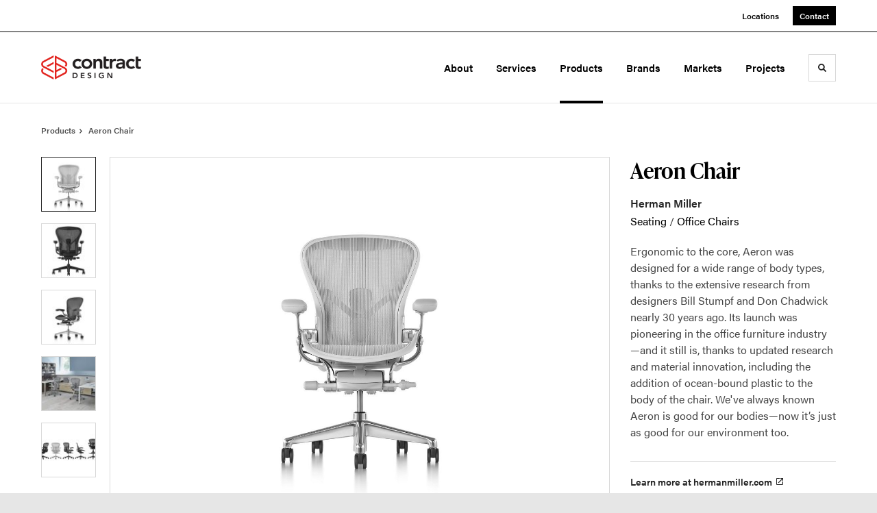

--- FILE ---
content_type: text/html; charset=utf-8
request_url: https://cdcollective.com/products/aeron-chair
body_size: 98928
content:





<!DOCTYPE html>
<html lang="en" class="                ">

    
    <head>

    
          

    <!-- Google Tag Manager -->
    <script>(function(w,d,s,l,i){w[l]=w[l]||[];w[l].push({'gtm.start':
    new Date().getTime(),event:'gtm.js'});var f=d.getElementsByTagName(s)[0],
    j=d.createElement(s),dl=l!='dataLayer'?'&l='+l:'';j.async=true;j.src=
    'https://www.googletagmanager.com/gtm.js?id='+i+dl+ '&gtm_auth=wHBDqGHx4loPgfoAIWBlFA&gtm_preview=env-2&gtm_cookies_win=x';f.parentNode.insertBefore(j,f);
    })(window,document,'script','dataLayer','GTM-WXHRBXZ');</script>
    <!-- End Google Tag Manager -->

    

    

<!-- Meta -->

<meta charset="UTF-8">
<meta name="viewport" content="width=device-width, initial-scale=1.0">
<meta http-equiv="X-UA-Compatible" content="ie=edge">

<meta name="keywords" content="aeron, good, types, thanks, extensive, research, updated, body, designed, range, designers, industry—and, material, plastic, bodies—now"><meta name="description" content="Ergonomic to the core, Aeron was designed for a wide range of body types, thanks to the extensive research from designers Bill Stumpf and Don Chadwick…"><meta name="referrer" content="no-referrer-when-downgrade"><meta name="robots" content="all"><meta content="118802571511563" property="fb:profile_id"><meta content="en_US" property="og:locale"><meta content="Contract Design" property="og:site_name"><meta content="website" property="og:type"><meta content="https://cdcollective.com/products/aeron-chair" property="og:url"><meta content="Aeron Chair" property="og:title"><meta content="Ergonomic to the core, Aeron was designed for a wide range of body types, thanks to the extensive research from designers Bill Stumpf and Don Chadwick…" property="og:description"><meta content="https://hmdp-cda.nyc3.cdn.digitaloceanspaces.com/production/products/_1200x630_crop_center-center_82_none/cce80c5e38b68c5be0c982ad915ca1d4.jpg?mtime=1670859771" property="og:image"><meta content="1200" property="og:image:width"><meta content="630" property="og:image:height"><meta content="Cce80c5e38b68c5be0c982ad915ca1d4" property="og:image:alt"><meta content="https://www.instagram.com/contractdesigncollective/" property="og:see_also"><meta content="https://www.linkedin.com/company/contract-design-collective" property="og:see_also"><meta content="https://www.facebook.com/contractdesigncollective/" property="og:see_also"><meta name="twitter:card" content="summary_large_image"><meta name="twitter:creator" content="@"><meta name="twitter:title" content="Aeron Chair"><meta name="twitter:description" content="Ergonomic to the core, Aeron was designed for a wide range of body types, thanks to the extensive research from designers Bill Stumpf and Don Chadwick…"><meta name="twitter:image" content="https://hmdp-cda.nyc3.cdn.digitaloceanspaces.com/production/products/_800x418_crop_center-center_82_none/cce80c5e38b68c5be0c982ad915ca1d4.jpg?mtime=1670859771"><meta name="twitter:image:width" content="800"><meta name="twitter:image:height" content="418"><meta name="twitter:image:alt" content="Cce80c5e38b68c5be0c982ad915ca1d4">

<!-- Title -->
<title>Contract Design | Aeron Chair</title>

          
<!-- Links -->
<link href="https://cdcollective.com/products/aeron-chair" rel="canonical"><link href="https://cdcollective.com/" rel="home"><link type="text/plain" href="https://cdcollective.com/humans.txt" rel="author">


<!-- Icon -->
        <link type="image/png" href="https://hmdp-cda.nyc3.cdn.digitaloceanspaces.com/production/company/_192x192_crop_center-center_100_none/apple-touch-icon.png" rel="icon" sizes="192x192">
        <link type="image/png" href="https://hmdp-cda.nyc3.cdn.digitaloceanspaces.com/production/company/_48x48_crop_center-center_100_none/apple-touch-icon.png" rel="icon" sizes="48x48">
        <link type="image/png" href="https://hmdp-cda.nyc3.cdn.digitaloceanspaces.com/production/company/_32x32_crop_center-center_100_none/apple-touch-icon.png" rel="icon" sizes="32x32">
        <link type="image/png" href="https://hmdp-cda.nyc3.cdn.digitaloceanspaces.com/production/company/_16x16_crop_center-center_100_none/apple-touch-icon.png" rel="icon" sizes="16x16">
<!-- Apple Touch Icon -->
        <link type="image/png" href="https://hmdp-cda.nyc3.cdn.digitaloceanspaces.com/production/company/_180x180_crop_center-center_100_none/apple-touch-icon.png" rel="apple-touch-icon" sizes="180x180">


          
<!-- json-LD -->
<script type="application/ld+json">{"@context":"https://schema.org","@graph":[{"@type":"ItemPage","author":{"@id":"www.cdcollective.com#identity"},"copyrightHolder":{"@id":"www.cdcollective.com#identity"},"copyrightYear":"2024","creator":{"@id":"https://mightyinthemidwest.com#creator"},"dateCreated":"2024-06-12T17:08:08-04:00","dateModified":"2024-11-06T00:02:32-05:00","datePublished":"2024-04-29T02:02:12-04:00","description":"Ergonomic to the core, Aeron was designed for a wide range of body types, thanks to the extensive research from designers Bill Stumpf and Don Chadwick nearly 30 years ago. Its launch was pioneering in the office furniture industry—and it still is, thanks to updated research and material innovation, including the addition of ocean-bound plastic to the body of the chair. We've always known Aeron is good for our bodies—now it’s just as good for our environment too. ","headline":"Aeron Chair","image":{"@type":"ImageObject","url":"https://hmdp-cda.nyc3.cdn.digitaloceanspaces.com/production/products/_1200x630_crop_center-center_82_none/cce80c5e38b68c5be0c982ad915ca1d4.jpg?mtime=1670859771"},"inLanguage":"en-us","mainEntityOfPage":"https://cdcollective.com/products/aeron-chair","name":"Aeron Chair","publisher":{"@id":"https://mightyinthemidwest.com#creator"},"url":"https://cdcollective.com/products/aeron-chair"},{"@id":"www.cdcollective.com#identity","@type":"LocalBusiness","address":{"@type":"PostalAddress","addressCountry":"US","addressLocality":"Spokane","addressRegion":"WA","postalCode":"99201","streetAddress":"1 N Monroe Ste 100"},"alternateName":"Contract Design","description":"Contract Design provides workplace solutions with furnishings, professional planning, design, installation and project management with the most comprehensive collection of product lines in the industry. Servicing customers throughout Eastern Washington, Northern Idaho, and Montana.","email":"info@cdcollective.com","foundingDate":"1980","foundingLocation":"Spokane Washington WA","geo":{"@type":"GeoCoordinates","latitude":"47.657760","longitude":"-117.427280"},"image":{"@type":"ImageObject","height":"368","url":"https://hmdp-cda.nyc3.cdn.digitaloceanspaces.com/staging/primaryImages/Contract_Design_Horizontal_Logo_CMYK1.jpg","width":"1492"},"logo":{"@type":"ImageObject","height":"60","url":"https://hmdp-cda.nyc3.cdn.digitaloceanspaces.com/production/primaryImages/_600x60_fit_center-center_82_none/8737/Contract_Design_Horizontal_Logo_CMYK1.png?mtime=1700582298","width":"243"},"name":"Contract Design","openingHoursSpecification":[{"@type":"OpeningHoursSpecification","closes":"17:00:00","dayOfWeek":["Monday"],"opens":"08:30:00"},{"@type":"OpeningHoursSpecification","closes":"17:00:00","dayOfWeek":["Tuesday"],"opens":"08:30:00"},{"@type":"OpeningHoursSpecification","closes":"17:00:00","dayOfWeek":["Wednesday"],"opens":"08:30:00"},{"@type":"OpeningHoursSpecification","closes":"17:00:00","dayOfWeek":["Thursday"],"opens":"08:30:00"},{"@type":"OpeningHoursSpecification","closes":"17:00:00","dayOfWeek":["Friday"],"opens":"08:30:00"}],"priceRange":"$$$","sameAs":["https://www.facebook.com/contractdesigncollective/","https://www.linkedin.com/company/contract-design-collective","https://www.instagram.com/contractdesigncollective/"],"telephone":"509-624-4220","url":"https://cdcollective.com/www.cdcollective.com"},{"@id":"https://mightyinthemidwest.com#creator","@type":"LocalBusiness","address":{"@type":"PostalAddress","addressCountry":"United States","addressLocality":"Grand Rapids","addressRegion":"MI","postalCode":"49503","streetAddress":"50 Louis St NW #520"},"alternateName":"Mighty","description":"Mighty is a digital strategy, design, and technology agency. We're a team of strategists, designers, and web technologists, here to help you find clarity and craft websites and digital products that effectively connect people to meaningful content. In partnership with MillerKnoll, we've developed and operated the MillerKnoll Dealer Platform (https://mkdealerplatform.com) since 2014, a robust custom website platform for 40+ MillerKnoll contract furniture dealers.","email":"hello@mightyinthemidwest.com","founder":"Cliff Wegner","foundingDate":"2007-08-01","foundingLocation":"Grand Rapids, MI","geo":{"@type":"GeoCoordinates","latitude":"42.9637494","longitude":"-85.6724149"},"image":{"@type":"ImageObject","height":"119","url":"https://hmdp-cda.nyc3.cdn.digitaloceanspaces.com/staging/company/Mighty-Brand-Image.png","width":"119"},"logo":{"@type":"ImageObject","height":"60","url":"https://hmdp-cda.nyc3.cdn.digitaloceanspaces.com/production/company/_600x60_fit_center-center_82_none/Mighty-Brand-Image.png?mtime=1680711535","width":"60"},"name":"Mighty Co.","openingHoursSpecification":[{"@type":"OpeningHoursSpecification","closes":"17:00:00","dayOfWeek":["Monday"],"opens":"09:00:00"},{"@type":"OpeningHoursSpecification","closes":"17:00:00","dayOfWeek":["Tuesday"],"opens":"09:00:00"},{"@type":"OpeningHoursSpecification","closes":"17:00:00","dayOfWeek":["Wednesday"],"opens":"09:00:00"},{"@type":"OpeningHoursSpecification","closes":"17:00:00","dayOfWeek":["Thursday"],"opens":"09:00:00"},{"@type":"OpeningHoursSpecification","closes":"17:00:00","dayOfWeek":["Friday"],"opens":"09:00:00"}],"priceRange":"$$$","telephone":"+1 (616) 222-0778","url":"https://mightyinthemidwest.com"},{"@type":"BreadcrumbList","description":"Breadcrumbs list","itemListElement":[{"@type":"ListItem","item":"https://cdcollective.com/","name":"Homepage","position":1},{"@type":"ListItem","item":"https://cdcollective.com/products","name":"Products","position":2},{"@type":"ListItem","item":"https://cdcollective.com/products/aeron-chair","name":"Aeron Chair","position":3}],"name":"Breadcrumbs"}]}</script>

          
<!-- CSS -->


                        <link rel="stylesheet" href="https://use.typekit.net/kor8pzo.css" crossorigin="anonymous">

        

        <link rel="stylesheet" href="https://cdcollective.com//dist/assets/millerknoll-BpA0rlRg.css">

<style>

:root {
    --abc:#FFFFFF;


}

body {
    }

</style>


          
<!-- js -->




    <!-- Fathom - beautiful, simple website analytics -->
    <script src="https://cdn.usefathom.com/script.js" data-site="ULNEQVPI" data-cookieconsent="ignore" defer></script>
    <!-- / Fathom -->

        <script>window.passwordpolicy = {"showStrengthIndicator":true};</script>

    </head>

    
    <body>

    
        

        

    <!-- Google Tag Manager (noscript) -->
    <noscript><iframe src="https://www.googletagmanager.com/ns.html?id=GTM-WXHRBXZ&gtm_auth=wHBDqGHx4loPgfoAIWBlFA&gtm_preview=env-2&gtm_cookies_win=x"
    height="0" width="0" style="display:none;visibility:hidden"></iframe></noscript>
    <!-- End Google Tag Manager (noscript) -->


    
<!-- browser notifications -->

<noscript>
    <div class="o-container">
        <div class="c-noscript-notification">
            <p>
                <strong>JavaScript is not enabled!</strong>
                <br>This website requires your browser to have JavaScript enabled.
                Check <a href="http://enable-javascript.com" target="_blank" rel="noopener">enable-javascript.com</a> for instructions on how to enable JavaScript in your web browser.
            </p>
        </div>
    </div>
</noscript>

<!-- content -->

        
<nav class="c-skip-nav">

    


<a
         class="c-button || c-skip-nav__link" href="#aeron-chair-page" title="Skip to Content" >

        <span class="c-button__text">Skip to Content</span>

        
</a>

    


<a
         class="c-button || c-skip-nav__link" href="#skip-to-footer" title="Skip to Footer" >

        <span class="c-button__text">Skip to Footer</span>

        
</a>

</nav>

<div class="o-site-container o-container">

        <div class="c-header__oob" data-module-sub-nav-toggle></div>
    <header class="o-header c-header">
        

<nav class="c-header__utility">
    <ul class="c-header__utility--contact">
        
                            <li>
                    


<a
         class="c-link" href="https://cdcollective.com/locations" title="Locations" >

        <span class="c-link__text">Locations</span>

        
</a>
                </li>
            
        
                            <li>
                    


<a
         class="c-button || -is-color-primary -is-small" href="https://cdcollective.com/contact" title="Contact" >

        <span class="c-button__text">Contact</span>

        
</a>
                </li>
            
            </ul>
</nav>

        
<div class="c-header__elements">

        
        <a href="/" title="CDA" class="c-header__logo">
        
<img  src="https://hmdp-cda.nyc3.cdn.digitaloceanspaces.com/production/company/Logo.png" alt="CDA" draggable="false" />
    </a>

            
                
                    
        
        <nav class="c-header__navigation -is-right-aligned">

                <ul class="js-sub-nav">

            
                                                                
                                                                                                                    
                                                                                                                                                                                                                                                    
                
                <li class="">
                    


<a
         class="c-link -is-caret--right || c-header__navigation-link js-sub-nav" href="https://cdcollective.com/about" title="About"  data-module-sub-nav-toggle data-menu-target=about >

        <span class="c-link__text">About</span>

                <svg width="4" height="7" fill="currentColor" class="" enable-background="new 0 0 4 7" viewBox="0 0 4 7" xmlns="http://www.w3.org/2000/svg"><path clip-rule="evenodd" d="m0 5.9.9 1.1 3.1-3.5-3.1-3.5-.9 1.1 2.2 2.4z" fill-rule="evenodd"/></svg>
    
</a>
                </li>

            
                                                                
                                                                                                                    
                                                                                                                                                                                                                                                                                                                                                                                                                                                                    
                
                <li class="">
                    


<a
         class="c-link -is-caret--right || c-header__navigation-link js-sub-nav" href="https://cdcollective.com/services" title="Services"  data-module-sub-nav-toggle data-menu-target=services >

        <span class="c-link__text">Services</span>

                <svg width="4" height="7" fill="currentColor" class="" enable-background="new 0 0 4 7" viewBox="0 0 4 7" xmlns="http://www.w3.org/2000/svg"><path clip-rule="evenodd" d="m0 5.9.9 1.1 3.1-3.5-3.1-3.5-.9 1.1 2.2 2.4z" fill-rule="evenodd"/></svg>
    
</a>
                </li>

            
                                                                
                                                                            
                
                <li class="">
                    


<a
         class="c-link -is-caret--right || c-header__navigation-link js-sub-nav -is-active" href="https://cdcollective.com/products" title="Products"  data-module-sub-nav-toggle data-menu-target=products >

        <span class="c-link__text">Products</span>

                <svg width="4" height="7" fill="currentColor" class="" enable-background="new 0 0 4 7" viewBox="0 0 4 7" xmlns="http://www.w3.org/2000/svg"><path clip-rule="evenodd" d="m0 5.9.9 1.1 3.1-3.5-3.1-3.5-.9 1.1 2.2 2.4z" fill-rule="evenodd"/></svg>
    
</a>
                </li>

            
                                                                
                                                                            
                
                <li class="">
                    


<a
         class="c-link || c-header__navigation-link" href="https://cdcollective.com/brands" title="Brands" >

        <span class="c-link__text">Brands</span>

        
</a>
                </li>

            
                                                                
                                                                                                                    
                    
                
                <li class="">
                    


<a
         class="c-link || c-header__navigation-link" href="https://cdcollective.com/markets" title="Markets" >

        <span class="c-link__text">Markets</span>

        
</a>
                </li>

            
                                                                
                                                                            
                
                <li class="-is-last-desktop">
                    


<a
         class="c-link -is-caret--right || c-header__navigation-link js-sub-nav" href="https://cdcollective.com/projects" title="Projects"  data-module-sub-nav-toggle data-menu-target=projects >

        <span class="c-link__text">Projects</span>

                <svg width="4" height="7" fill="currentColor" class="" enable-background="new 0 0 4 7" viewBox="0 0 4 7" xmlns="http://www.w3.org/2000/svg"><path clip-rule="evenodd" d="m0 5.9.9 1.1 3.1-3.5-3.1-3.5-.9 1.1 2.2 2.4z" fill-rule="evenodd"/></svg>
    
</a>
                </li>

            
                        
                <li class="-is-mobile-only">
                    


<a
         class="c-link || c-header__navigation-link" href="https://cdcollective.com/locations" title="Locations" >

        <span class="c-link__text">Locations</span>

        
</a>
                </li>

            
                <li class="-is-mobile-only">
                    


<a
         class="c-link || c-header__navigation-link" href="https://cdcollective.com/contact" title="Contact" >

        <span class="c-link__text">Contact</span>

        
</a>
                </li>

            
        </ul>
    </nav>

        <div class="c-header__search-frame">
        <button
        class="c-header__search-toggle"
        data-module-search-toggle
        data-module-sub-nav-toggle
        aria-label="Toggle Search"
        title="Toggle Search"
        aria-labelledby="search-toggle-label">
            <span class="sr-only" id="search-toggle-label">Toggle search</span>
            <svg width="16" height="16" fill="currentColor" class="-search" viewBox="0 0 16 16" xmlns="http://www.w3.org/2000/svg"><path d="m15.78 13.84-3.78-3.84a6.3 6.3 0 0 0 1-3.5 6.35 6.35 0 0 0 -.87-3.27 6.67 6.67 0 0 0 -2.36-2.36 6.35 6.35 0 0 0 -3.27-.87 6.35 6.35 0 0 0 -3.27.87 6.67 6.67 0 0 0 -2.36 2.36 6.35 6.35 0 0 0 -.87 3.27 6.35 6.35 0 0 0 .87 3.27 6.67 6.67 0 0 0 2.36 2.36 6.35 6.35 0 0 0 3.27.87 6.3 6.3 0 0 0 3.5-1l3.81 3.81a.76.76 0 0 0 1.07 0l.87-.87a.76.76 0 0 0 0-1.07zm-5.78-5.32a4.11 4.11 0 1 1 .53-2 4 4 0 0 1 -.53 2z"/></svg>
            <svg width="16" height="16" fill="currentColor" class="-close" enable-background="new 0 0 16 16" viewBox="0 0 16 16" xmlns="http://www.w3.org/2000/svg"><path clip-rule="evenodd" d="m16 1.3-1.3-1.3-6.7 6.7-6.7-6.7-1.3 1.3 6.7 6.7-6.7 6.7 1.3 1.3 6.7-6.7 6.7 6.7 1.3-1.3-6.7-6.7z" fill-rule="evenodd"/></svg>
        </button>
    </div>

        <div class="c-header__search">
        <form action="/search" method="get">
            <label>
                <span class="u-screen-reader-text">Search Input</span>
                <input type="text" value="" class="c-header__search-field" name="q" placeholder="Search" />
            </label>
            <button class="c-header__search-submit">
                <span>Search</span>
                <svg width="16" height="16" fill="currentColor" class="" viewBox="0 0 16 16" xmlns="http://www.w3.org/2000/svg"><path d="m15.78 13.84-3.78-3.84a6.3 6.3 0 0 0 1-3.5 6.35 6.35 0 0 0 -.87-3.27 6.67 6.67 0 0 0 -2.36-2.36 6.35 6.35 0 0 0 -3.27-.87 6.35 6.35 0 0 0 -3.27.87 6.67 6.67 0 0 0 -2.36 2.36 6.35 6.35 0 0 0 -.87 3.27 6.35 6.35 0 0 0 .87 3.27 6.67 6.67 0 0 0 2.36 2.36 6.35 6.35 0 0 0 3.27.87 6.3 6.3 0 0 0 3.5-1l3.81 3.81a.76.76 0 0 0 1.07 0l.87-.87a.76.76 0 0 0 0-1.07zm-5.78-5.32a4.11 4.11 0 1 1 .53-2 4 4 0 0 1 -.53 2z"/></svg>
            </button>
        </form>
    </div>

        <button class="c-header__burger" data-module-nav-toggle data-module-sub-nav-toggle>
        <svg width="21" height="14" fill="currentColor" class="-burger" enable-background="new 0 0 21 14" viewBox="0 0 21 14" xmlns="http://www.w3.org/2000/svg"><path clip-rule="evenodd" d="m0 14h21v-2.3h-21zm0-5.8h21v-2.4h-21zm0-8.2v2.3h21v-2.3z" fill-rule="evenodd"/></svg>
        <svg width="16" height="16" fill="currentColor" class="-close" enable-background="new 0 0 16 16" viewBox="0 0 16 16" xmlns="http://www.w3.org/2000/svg"><path clip-rule="evenodd" d="m16 1.3-1.3-1.3-6.7 6.7-6.7-6.7-1.3 1.3 6.7 6.7-6.7 6.7 1.3 1.3 6.7-6.7 6.7 6.7 1.3-1.3-6.7-6.7z" fill-rule="evenodd"/></svg>
    </button>

        
                            <div class="c-header__sub-nav js-sub-nav" id="aboutSubNav">
            <div class="c-header__sub-thumbnails js-sub-nav">
                <ul>

                    
                    <li class="-is-mobile-only">
                        <button class="c-header__sub-title" data-module-sub-nav-toggle>
                            <svg width="4" height="7" fill="currentColor" class="" enable-background="new 0 0 4 7" viewBox="0 0 4 7" xmlns="http://www.w3.org/2000/svg"><path clip-rule="evenodd" d="m4 1.1-.9-1.1-3.1 3.5 3.1 3.5.9-1.1-2.2-2.4z" fill-rule="evenodd"/></svg>
                            <span>About Us</span>
                        </button>
                    </li>

                    
                                                                                                                                                                <li >
                                    <a href="https://cdcollective.com/about/industry-leaders-since-1980" title="Our Company" class="c-header__sub-link">
                                        


    
    




<picture>
                <source media="(max-width: 320px)" srcset="https://hmdp-cda.nyc3.cdn.digitaloceanspaces.com/production/primaryImages/_640x480_crop_center-center_61_line/Contract-Design-Door.jpg 640w" />
            <source media="(max-width: 768px)" srcset="https://hmdp-cda.nyc3.cdn.digitaloceanspaces.com/production/primaryImages/_1536x1152_crop_center-center_61_line/Contract-Design-Door.jpg 1536w" />
            <source media="(max-width: 1600px)" srcset="https://hmdp-cda.nyc3.cdn.digitaloceanspaces.com/production/primaryImages/_1600x1200_crop_center-center_82_line/Contract-Design-Door.jpg 1600w" />
        <!-- img tag for browsers that do not support picture element -->
    <img  src="data:image/svg+xml,%3Csvg%20xmlns=%27http://www.w3.org/2000/svg%27%20width=%271600%27%20height=%271200%27%20style=%27background:%23CCC%27%20/%3E" srcset="https://hmdp-cda.nyc3.cdn.digitaloceanspaces.com/production/primaryImages/_1600x1200_crop_center-center_82_line/Contract-Design-Door.jpg 1600w, https://hmdp-cda.nyc3.cdn.digitaloceanspaces.com/production/primaryImages/_1536x1152_crop_center-center_61_line/Contract-Design-Door.jpg 1536w, https://hmdp-cda.nyc3.cdn.digitaloceanspaces.com/production/primaryImages/_640x480_crop_center-center_61_line/Contract-Design-Door.jpg 640w" width="1600" alt="Contract Design Door" sizes="100vw" draggable="false" loading="lazy" />
</picture>


                                        <span>Our Company</span>
                                    </a>
                                </li>
                            
                                                                                                                                                                <li >
                                    <a href="https://cdcollective.com/about/our-people" title="Our People" class="c-header__sub-link">
                                        


    
    




<picture>
                <source media="(max-width: 320px)" srcset="https://hmdp-cda.nyc3.cdn.digitaloceanspaces.com/production/primaryImages/_640x480_crop_center-center_61_line/shutterstock_105082334.jpg 640w" />
            <source media="(max-width: 768px)" srcset="https://hmdp-cda.nyc3.cdn.digitaloceanspaces.com/production/primaryImages/_1536x1152_crop_center-center_61_line/shutterstock_105082334.jpg 1536w" />
            <source media="(max-width: 1600px)" srcset="https://hmdp-cda.nyc3.cdn.digitaloceanspaces.com/production/primaryImages/_1600x1200_crop_center-center_82_line/shutterstock_105082334.jpg 1600w" />
        <!-- img tag for browsers that do not support picture element -->
    <img  src="data:image/svg+xml,%3Csvg%20xmlns=%27http://www.w3.org/2000/svg%27%20width=%271600%27%20height=%271200%27%20style=%27background:%23CCC%27%20/%3E" srcset="https://hmdp-cda.nyc3.cdn.digitaloceanspaces.com/production/primaryImages/_1600x1200_crop_center-center_82_line/shutterstock_105082334.jpg 1600w, https://hmdp-cda.nyc3.cdn.digitaloceanspaces.com/production/primaryImages/_1536x1152_crop_center-center_61_line/shutterstock_105082334.jpg 1536w, https://hmdp-cda.nyc3.cdn.digitaloceanspaces.com/production/primaryImages/_640x480_crop_center-center_61_line/shutterstock_105082334.jpg 640w" width="1600" alt="Shutterstock 105082334" sizes="100vw" draggable="false" loading="lazy" />
</picture>


                                        <span>Our People</span>
                                    </a>
                                </li>
                            
                                                                                                                                                                <li >
                                    <a href="https://cdcollective.com/about/careers-2" title="Join Our Team" class="c-header__sub-link">
                                        


    
    




<picture>
                <source media="(max-width: 320px)" srcset="https://hmdp-cda.nyc3.cdn.digitaloceanspaces.com/production/primaryImages/Omni-Photos/_640x480_crop_center-center_61_line/Careers-Master-Image.png 640w" />
            <source media="(max-width: 768px)" srcset="https://hmdp-cda.nyc3.cdn.digitaloceanspaces.com/production/primaryImages/Omni-Photos/_1536x1152_crop_center-center_61_line/Careers-Master-Image.png 1536w" />
            <source media="(max-width: 1600px)" srcset="https://hmdp-cda.nyc3.cdn.digitaloceanspaces.com/production/primaryImages/Omni-Photos/_1600x1200_crop_center-center_82_line/Careers-Master-Image.png 1600w" />
        <!-- img tag for browsers that do not support picture element -->
    <img  src="data:image/svg+xml,%3Csvg%20xmlns=%27http://www.w3.org/2000/svg%27%20width=%271600%27%20height=%271200%27%20style=%27background:%23CCC%27%20/%3E" srcset="https://hmdp-cda.nyc3.cdn.digitaloceanspaces.com/production/primaryImages/Omni-Photos/_640x480_crop_center-center_61_line/Careers-Master-Image.png 640w, https://hmdp-cda.nyc3.cdn.digitaloceanspaces.com/production/primaryImages/Omni-Photos/_1536x1152_crop_center-center_61_line/Careers-Master-Image.png 1536w, https://hmdp-cda.nyc3.cdn.digitaloceanspaces.com/production/primaryImages/Omni-Photos/_1600x1200_crop_center-center_82_line/Careers-Master-Image.png 1600w" width="1600" alt="Careers Master Image" sizes="100vw" draggable="false" loading="lazy" />
</picture>


                                        <span>Join Our Team</span>
                                    </a>
                                </li>
                            
                    
                    <li class="-is-view-all">
                        


<a
         class="c-link -is-cta-arrow--right || c-cta -is-color-primary -has-arrow" href="https://cdcollective.com/about" title="About Us" >

        <span class="c-link__text">About Us</span>

                <svg class="c-cta__arrow" width="17" height="10" fill="currentColor" enable-background="new 0 0 17 10" viewBox="0 0 17 10" xmlns="http://www.w3.org/2000/svg"><path clip-rule="evenodd" d="m0 3.9h13l-2.4-2.4 1.5-1.5 4.9 5-4.9 5-1.5-1.5 2.4-2.4h-13z" fill-rule="evenodd"/></svg>
    
</a>
                    </li>
                </ul>
            </div>
        </div>

                        
        
                        
        
                        
        
                        
        
        
    
                            <div class="c-header__sub-nav js-sub-nav" id="servicesSubNav">
            <div class="c-header__sub-thumbnails js-sub-nav">
                <ul>

                    
                    <li class="-is-mobile-only">
                        <button class="c-header__sub-title" data-module-sub-nav-toggle>
                            <svg width="4" height="7" fill="currentColor" class="" enable-background="new 0 0 4 7" viewBox="0 0 4 7" xmlns="http://www.w3.org/2000/svg"><path clip-rule="evenodd" d="m4 1.1-.9-1.1-3.1 3.5 3.1 3.5.9-1.1-2.2-2.4z" fill-rule="evenodd"/></svg>
                            <span>Services</span>
                        </button>
                    </li>

                    
                                                                                                                                                    <li >
                                <a href="https://cdcollective.com/services/space-planning-design" title="Space Planning + Design" class="c-header__sub-link">
                                    


    
    




<picture>
                <source media="(max-width: 320px)" srcset="https://hmdp-cda.nyc3.cdn.digitaloceanspaces.com/production/primaryImages/_640x480_crop_center-center_61_line/HM_SunMed_864.2048w.png 640w" />
            <source media="(max-width: 768px)" srcset="https://hmdp-cda.nyc3.cdn.digitaloceanspaces.com/production/primaryImages/_1536x1152_crop_center-center_61_line/HM_SunMed_864.2048w.png 1536w" />
            <source media="(max-width: 1600px)" srcset="https://hmdp-cda.nyc3.cdn.digitaloceanspaces.com/production/primaryImages/_1600x1200_crop_center-center_82_line/HM_SunMed_864.2048w.png 1600w" />
        <!-- img tag for browsers that do not support picture element -->
    <img  src="data:image/svg+xml,%3Csvg%20xmlns=%27http://www.w3.org/2000/svg%27%20width=%271600%27%20height=%271200%27%20style=%27background:%23CCC%27%20/%3E" srcset="https://hmdp-cda.nyc3.cdn.digitaloceanspaces.com/production/primaryImages/_1600x1200_crop_center-center_82_line/HM_SunMed_864.2048w.png 1600w, https://hmdp-cda.nyc3.cdn.digitaloceanspaces.com/production/primaryImages/_1536x1152_crop_center-center_61_line/HM_SunMed_864.2048w.png 1536w, https://hmdp-cda.nyc3.cdn.digitaloceanspaces.com/production/primaryImages/_640x480_crop_center-center_61_line/HM_SunMed_864.2048w.png 640w" width="1600" alt="HM Sun Med 864 2048w" sizes="100vw" draggable="false" loading="lazy" />
</picture>


                                    <span>Space Planning + Design</span>
                                </a>
                            </li>
                        
                                                                                                                                                    <li >
                                <a href="https://cdcollective.com/services/furniture" title="Furniture + Accessories" class="c-header__sub-link">
                                    


    
    




<picture>
                <source media="(max-width: 320px)" srcset="https://hmdp-cda.nyc3.cdn.digitaloceanspaces.com/production/primaryImages/Omni-Photos/_640x480_crop_center-center_61_line/HM_2021-003_2182.2048w.png 640w" />
            <source media="(max-width: 768px)" srcset="https://hmdp-cda.nyc3.cdn.digitaloceanspaces.com/production/primaryImages/Omni-Photos/_1536x1152_crop_center-center_61_line/HM_2021-003_2182.2048w.png 1536w" />
            <source media="(max-width: 1600px)" srcset="https://hmdp-cda.nyc3.cdn.digitaloceanspaces.com/production/primaryImages/Omni-Photos/_1600x1200_crop_center-center_82_line/HM_2021-003_2182.2048w.png 1600w" />
        <!-- img tag for browsers that do not support picture element -->
    <img  src="data:image/svg+xml,%3Csvg%20xmlns=%27http://www.w3.org/2000/svg%27%20width=%271600%27%20height=%271200%27%20style=%27background:%23CCC%27%20/%3E" srcset="https://hmdp-cda.nyc3.cdn.digitaloceanspaces.com/production/primaryImages/Omni-Photos/_1600x1200_crop_center-center_82_line/HM_2021-003_2182.2048w.png 1600w, https://hmdp-cda.nyc3.cdn.digitaloceanspaces.com/production/primaryImages/Omni-Photos/_1536x1152_crop_center-center_61_line/HM_2021-003_2182.2048w.png 1536w, https://hmdp-cda.nyc3.cdn.digitaloceanspaces.com/production/primaryImages/Omni-Photos/_640x480_crop_center-center_61_line/HM_2021-003_2182.2048w.png 640w" width="1600" alt="HM 2021 003 2182 2048w" sizes="100vw" draggable="false" loading="lazy" />
</picture>


                                    <span>Furniture + Accessories</span>
                                </a>
                            </li>
                        
                                                                                                                                                    <li >
                                <a href="https://cdcollective.com/services/construction-services" title="Architectural Products" class="c-header__sub-link">
                                    


    
    




<picture>
                <source media="(max-width: 320px)" srcset="https://hmdp-cda.nyc3.cdn.digitaloceanspaces.com/production/primaryImages/Omni-Photos/_640x480_crop_center-center_61_line/HM_SunMed_625.2048w.png 640w" />
            <source media="(max-width: 768px)" srcset="https://hmdp-cda.nyc3.cdn.digitaloceanspaces.com/production/primaryImages/Omni-Photos/_1536x1152_crop_center-center_61_line/HM_SunMed_625.2048w.png 1536w" />
            <source media="(max-width: 1600px)" srcset="https://hmdp-cda.nyc3.cdn.digitaloceanspaces.com/production/primaryImages/Omni-Photos/_1600x1200_crop_center-center_82_line/HM_SunMed_625.2048w.png 1600w" />
        <!-- img tag for browsers that do not support picture element -->
    <img  src="data:image/svg+xml,%3Csvg%20xmlns=%27http://www.w3.org/2000/svg%27%20width=%271600%27%20height=%271200%27%20style=%27background:%23CCC%27%20/%3E" srcset="https://hmdp-cda.nyc3.cdn.digitaloceanspaces.com/production/primaryImages/Omni-Photos/_1600x1200_crop_center-center_82_line/HM_SunMed_625.2048w.png 1600w, https://hmdp-cda.nyc3.cdn.digitaloceanspaces.com/production/primaryImages/Omni-Photos/_1536x1152_crop_center-center_61_line/HM_SunMed_625.2048w.png 1536w, https://hmdp-cda.nyc3.cdn.digitaloceanspaces.com/production/primaryImages/Omni-Photos/_640x480_crop_center-center_61_line/HM_SunMed_625.2048w.png 640w" width="1600" alt="HM Sun Med 625 2048w" sizes="100vw" draggable="false" loading="lazy" />
</picture>


                                    <span>Architectural Products</span>
                                </a>
                            </li>
                        
                                                                                                                                                    <li >
                                <a href="https://cdcollective.com/services/installation" title="Installation" class="c-header__sub-link">
                                    


    
    




<picture>
                <source media="(max-width: 320px)" srcset="https://hmdp-cda.nyc3.cdn.digitaloceanspaces.com/production/primaryImages/Omni-Photos/_640x480_crop_center-center_61_line/HM_SunMed_258.2048w.png 640w" />
            <source media="(max-width: 768px)" srcset="https://hmdp-cda.nyc3.cdn.digitaloceanspaces.com/production/primaryImages/Omni-Photos/_1536x1152_crop_center-center_61_line/HM_SunMed_258.2048w.png 1536w" />
            <source media="(max-width: 1600px)" srcset="https://hmdp-cda.nyc3.cdn.digitaloceanspaces.com/production/primaryImages/Omni-Photos/_1600x1200_crop_center-center_82_line/HM_SunMed_258.2048w.png 1600w" />
        <!-- img tag for browsers that do not support picture element -->
    <img  src="data:image/svg+xml,%3Csvg%20xmlns=%27http://www.w3.org/2000/svg%27%20width=%271600%27%20height=%271200%27%20style=%27background:%23CCC%27%20/%3E" srcset="https://hmdp-cda.nyc3.cdn.digitaloceanspaces.com/production/primaryImages/Omni-Photos/_1600x1200_crop_center-center_82_line/HM_SunMed_258.2048w.png 1600w, https://hmdp-cda.nyc3.cdn.digitaloceanspaces.com/production/primaryImages/Omni-Photos/_1536x1152_crop_center-center_61_line/HM_SunMed_258.2048w.png 1536w, https://hmdp-cda.nyc3.cdn.digitaloceanspaces.com/production/primaryImages/Omni-Photos/_640x480_crop_center-center_61_line/HM_SunMed_258.2048w.png 640w" width="1600" alt="HM Sun Med 258 2048w" sizes="100vw" draggable="false" loading="lazy" />
</picture>


                                    <span>Installation</span>
                                </a>
                            </li>
                        
                                                                                                                                                    <li >
                                <a href="https://cdcollective.com/services/support-services" title="Support Services" class="c-header__sub-link">
                                    


    
    




<picture>
                <source media="(max-width: 320px)" srcset="https://hmdp-cda.nyc3.cdn.digitaloceanspaces.com/production/campaigns/Performance-Seating/_640x480_crop_center-center_61_line/performance_seating_carousel_03.jpg 640w" />
            <source media="(max-width: 768px)" srcset="https://hmdp-cda.nyc3.cdn.digitaloceanspaces.com/production/campaigns/Performance-Seating/_1536x1152_crop_center-center_61_line/performance_seating_carousel_03.jpg 1536w" />
            <source media="(max-width: 1600px)" srcset="https://hmdp-cda.nyc3.cdn.digitaloceanspaces.com/production/campaigns/Performance-Seating/_1600x1200_crop_center-center_82_line/performance_seating_carousel_03.jpg 1600w" />
        <!-- img tag for browsers that do not support picture element -->
    <img  src="data:image/svg+xml,%3Csvg%20xmlns=%27http://www.w3.org/2000/svg%27%20width=%271600%27%20height=%271200%27%20style=%27background:%23CCC%27%20/%3E" srcset="https://hmdp-cda.nyc3.cdn.digitaloceanspaces.com/production/campaigns/Performance-Seating/_1600x1200_crop_center-center_82_line/performance_seating_carousel_03.jpg 1600w, https://hmdp-cda.nyc3.cdn.digitaloceanspaces.com/production/campaigns/Performance-Seating/_1536x1152_crop_center-center_61_line/performance_seating_carousel_03.jpg 1536w, https://hmdp-cda.nyc3.cdn.digitaloceanspaces.com/production/campaigns/Performance-Seating/_640x480_crop_center-center_61_line/performance_seating_carousel_03.jpg 640w" width="1600" alt="Performance seating carousel 03" sizes="100vw" draggable="false" loading="lazy" />
</picture>


                                    <span>Support Services</span>
                                </a>
                            </li>
                        
                                                                                                                                                    <li class="-is-mobile-only">
                                <a href="https://cdcollective.com/services/additional-services" title="Additional Services" class="c-header__sub-link">
                                    


    
    




<picture>
                <source media="(max-width: 320px)" srcset="https://hmdp-cda.nyc3.cdn.digitaloceanspaces.com/production/primaryImages/Omni-Photos/_640x480_crop_center-center_61_line/HM_Trellis_1183.2048w.png 640w" />
            <source media="(max-width: 768px)" srcset="https://hmdp-cda.nyc3.cdn.digitaloceanspaces.com/production/primaryImages/Omni-Photos/_1536x1152_crop_center-center_61_line/HM_Trellis_1183.2048w.png 1536w" />
            <source media="(max-width: 1600px)" srcset="https://hmdp-cda.nyc3.cdn.digitaloceanspaces.com/production/primaryImages/Omni-Photos/_1600x1200_crop_center-center_82_line/HM_Trellis_1183.2048w.png 1600w" />
        <!-- img tag for browsers that do not support picture element -->
    <img  src="data:image/svg+xml,%3Csvg%20xmlns=%27http://www.w3.org/2000/svg%27%20width=%271600%27%20height=%271200%27%20style=%27background:%23CCC%27%20/%3E" srcset="https://hmdp-cda.nyc3.cdn.digitaloceanspaces.com/production/primaryImages/Omni-Photos/_1600x1200_crop_center-center_82_line/HM_Trellis_1183.2048w.png 1600w, https://hmdp-cda.nyc3.cdn.digitaloceanspaces.com/production/primaryImages/Omni-Photos/_1536x1152_crop_center-center_61_line/HM_Trellis_1183.2048w.png 1536w, https://hmdp-cda.nyc3.cdn.digitaloceanspaces.com/production/primaryImages/Omni-Photos/_640x480_crop_center-center_61_line/HM_Trellis_1183.2048w.png 640w" width="1600" alt="HM Trellis 1183 2048w" sizes="100vw" draggable="false" loading="lazy" />
</picture>


                                    <span>Additional Services</span>
                                </a>
                            </li>
                        
                                                                                                                                                    <li class="-is-mobile-only">
                                <a href="https://cdcollective.com/services/project-management" title="Project Management" class="c-header__sub-link">
                                    


    
    




<picture>
                <source media="(max-width: 320px)" srcset="https://hmdp-cda.nyc3.cdn.digitaloceanspaces.com/production/primaryImages/Omni-Photos/_640x480_crop_center-center_61_line/18926_HERMAN_MILLER_CST_Tavisstock_110116_0141_R1_20170221093708005.2048w.png 640w" />
            <source media="(max-width: 768px)" srcset="https://hmdp-cda.nyc3.cdn.digitaloceanspaces.com/production/primaryImages/Omni-Photos/_1536x1152_crop_center-center_61_line/18926_HERMAN_MILLER_CST_Tavisstock_110116_0141_R1_20170221093708005.2048w.png 1536w" />
            <source media="(max-width: 1600px)" srcset="https://hmdp-cda.nyc3.cdn.digitaloceanspaces.com/production/primaryImages/Omni-Photos/_1600x1200_crop_center-center_82_line/18926_HERMAN_MILLER_CST_Tavisstock_110116_0141_R1_20170221093708005.2048w.png 1600w" />
        <!-- img tag for browsers that do not support picture element -->
    <img  src="data:image/svg+xml,%3Csvg%20xmlns=%27http://www.w3.org/2000/svg%27%20width=%271600%27%20height=%271200%27%20style=%27background:%23CCC%27%20/%3E" srcset="https://hmdp-cda.nyc3.cdn.digitaloceanspaces.com/production/primaryImages/Omni-Photos/_1600x1200_crop_center-center_82_line/18926_HERMAN_MILLER_CST_Tavisstock_110116_0141_R1_20170221093708005.2048w.png 1600w, https://hmdp-cda.nyc3.cdn.digitaloceanspaces.com/production/primaryImages/Omni-Photos/_1536x1152_crop_center-center_61_line/18926_HERMAN_MILLER_CST_Tavisstock_110116_0141_R1_20170221093708005.2048w.png 1536w, https://hmdp-cda.nyc3.cdn.digitaloceanspaces.com/production/primaryImages/Omni-Photos/_640x480_crop_center-center_61_line/18926_HERMAN_MILLER_CST_Tavisstock_110116_0141_R1_20170221093708005.2048w.png 640w" width="1600" alt="18926 HERMAN MILLER CST Tavisstock 110116 0141 R1 20170221093708005 2048w" sizes="100vw" draggable="false" loading="lazy" />
</picture>


                                    <span>Project Management</span>
                                </a>
                            </li>
                        
                    
                    <li class="-is-view-all">
                        


<a
         class="c-link -is-cta-arrow--right || c-cta -is-color-primary -has-arrow" href="https://cdcollective.com/services" title="Services" >

        <span class="c-link__text">Services</span>

                <svg class="c-cta__arrow" width="17" height="10" fill="currentColor" enable-background="new 0 0 17 10" viewBox="0 0 17 10" xmlns="http://www.w3.org/2000/svg"><path clip-rule="evenodd" d="m0 3.9h13l-2.4-2.4 1.5-1.5 4.9 5-4.9 5-1.5-1.5 2.4-2.4h-13z" fill-rule="evenodd"/></svg>
    
</a>
                    </li>
                </ul>
            </div>
        </div>


                
        
        
                        
        
                        
        
                        
        
                        
        
                        
        
                        
        
                        
        
        
    
                            <div class="c-header__sub-nav js-sub-nav" id="productsSubNav">
            <div class="c-header__sub-products js-sub-nav">
                <ul class="-is-root">
                    <li class="-is-root-element -is-mobile-only">
                        <button class="c-header__sub-title" data-module-sub-nav-toggle>
                            <svg width="4" height="7" fill="currentColor" class="" enable-background="new 0 0 4 7" viewBox="0 0 4 7" xmlns="http://www.w3.org/2000/svg"><path clip-rule="evenodd" d="m4 1.1-.9-1.1-3.1 3.5 3.1 3.5.9-1.1-2.2-2.4z" fill-rule="evenodd"/></svg>
                            <span>Products</span>
                        </button>
                    </li>
                    <li class="-is-root-element">
                        <ul class="-is-secondary">
                            <li class="-is-secondary-element -is-secondary-headline">
                                <span class="c-header__sub-list-title">Browse By Category</span>
                            </li>
                            <li class="-is-secondary-element">
                                
                                                                                                        <ul class="-is-tertiary">
                                                                                    <li>
                                                


<a
         class="c-link || c-header__sub-link" href="/products?category=seating" title="Seating" >

        <span class="c-link__text">Seating</span>

        
</a>
                                            </li>
                                                                                    <li>
                                                


<a
         class="c-link || c-header__sub-link" href="/products?category=tables" title="Tables" >

        <span class="c-link__text">Tables</span>

        
</a>
                                            </li>
                                                                                    <li>
                                                


<a
         class="c-link || c-header__sub-link" href="/products?category=desks-and-workspaces" title="Desks and Workspaces" >

        <span class="c-link__text">Desks and Workspaces</span>

        
</a>
                                            </li>
                                                                                    <li>
                                                


<a
         class="c-link || c-header__sub-link" href="/products?category=accessories" title="Accessories" >

        <span class="c-link__text">Accessories</span>

        
</a>
                                            </li>
                                                                            </ul>
                                                                        <ul class="-is-tertiary">
                                                                                    <li>
                                                


<a
         class="c-link || c-header__sub-link" href="/products?category=storage" title="Storage" >

        <span class="c-link__text">Storage</span>

        
</a>
                                            </li>
                                                                                    <li>
                                                


<a
         class="c-link || c-header__sub-link" href="/products?category=space-division" title="Space Division" >

        <span class="c-link__text">Space Division</span>

        
</a>
                                            </li>
                                                                                    <li>
                                                


<a
         class="c-link || c-header__sub-link" href="/products?category=healthcare" title="Healthcare" >

        <span class="c-link__text">Healthcare</span>

        
</a>
                                            </li>
                                                                            </ul>
                                                                    
                            </li>
                        </ul>

                        <ul class="-is-secondary">
                            <li class="-is-secondary-element -is-secondary-headline">
                                <span class="c-header__sub-list-title">Browse By Brand</span>
                            </li>
                            <li class="-is-secondary-element">

                                                                
                                
                                                                        <ul class="-is-tertiary">
                                                                                    <li>
                                                


<a
         class="c-link || c-header__sub-link" href="/products?brand=herman-miller" title="Herman Miller" >

        <span class="c-link__text">Herman Miller</span>

        
</a>
                                            </li>
                                                                                    <li>
                                                


<a
         class="c-link || c-header__sub-link" href="/products?brand=knoll" title="Knoll" >

        <span class="c-link__text">Knoll</span>

        
</a>
                                            </li>
                                                                                    <li>
                                                


<a
         class="c-link || c-header__sub-link" href="/products?brand=geiger" title="Geiger" >

        <span class="c-link__text">Geiger</span>

        
</a>
                                            </li>
                                                                            </ul>
                                                                        <ul class="-is-tertiary">
                                                                                    <li>
                                                


<a
         class="c-link || c-header__sub-link" href="/products?brand=hay" title="HAY" >

        <span class="c-link__text">HAY</span>

        
</a>
                                            </li>
                                                                                    <li>
                                                


<a
         class="c-link || c-header__sub-link" href="/products?brand=naughtone" title="NaughtOne" >

        <span class="c-link__text">NaughtOne</span>

        
</a>
                                            </li>
                                                                            </ul>
                                    
                                
                            </li>
                        </ul>

                        <ul class="-is-secondary -is-hidden-mobile">
                            <li class="-is-secondary-element -is-view-all">
                                


<a
         class="c-link -is-cta-arrow--right || c-cta -is-color-primary -has-arrow" href="/products" title="All Products" >

        <span class="c-link__text">All Products</span>

                <svg class="c-cta__arrow" width="17" height="10" fill="currentColor" enable-background="new 0 0 17 10" viewBox="0 0 17 10" xmlns="http://www.w3.org/2000/svg"><path clip-rule="evenodd" d="m0 3.9h13l-2.4-2.4 1.5-1.5 4.9 5-4.9 5-1.5-1.5 2.4-2.4h-13z" fill-rule="evenodd"/></svg>
    
</a>
                            </li>
                        </ul>

                    </li>
                </ul>
            </div>
        </div>


        
    
    
    
    
                            <div class="c-header__sub-nav js-sub-nav" id="marketsSubNav">
            <div class="c-header__sub-thumbnails js-sub-nav">
                <ul>

                    
                    <li class="-is-mobile-only">
                        <button class="c-header__sub-title" data-module-sub-nav-toggle>
                            <svg width="4" height="7" fill="currentColor" class="" enable-background="new 0 0 4 7" viewBox="0 0 4 7" xmlns="http://www.w3.org/2000/svg"><path clip-rule="evenodd" d="m4 1.1-.9-1.1-3.1 3.5 3.1 3.5.9-1.1-2.2-2.4z" fill-rule="evenodd"/></svg>
                            <span>Markets</span>
                        </button>
                    </li>

                    
                    
                    <li class="-is-view-all">
                        


<a
         class="c-link -is-cta-arrow--right || c-cta -is-color-primary -has-arrow" href="https://cdcollective.com/markets" title="All Markets" >

        <span class="c-link__text">All Markets</span>

                <svg class="c-cta__arrow" width="17" height="10" fill="currentColor" enable-background="new 0 0 17 10" viewBox="0 0 17 10" xmlns="http://www.w3.org/2000/svg"><path clip-rule="evenodd" d="m0 3.9h13l-2.4-2.4 1.5-1.5 4.9 5-4.9 5-1.5-1.5 2.4-2.4h-13z" fill-rule="evenodd"/></svg>
    
</a>
                    </li>
                </ul>
            </div>
        </div>


                        
        

        
    
                            <div class="c-header__sub-nav js-sub-nav" id="projectsSubNav">
            <div class="c-header__sub-projects js-sub-nav">
                <ul>

                    
                    <li class="-is-mobile-only">
                        <button class="c-header__sub-title" data-module-sub-nav-toggle>
                            <svg width="4" height="7" fill="currentColor" class="" enable-background="new 0 0 4 7" viewBox="0 0 4 7" xmlns="http://www.w3.org/2000/svg"><path clip-rule="evenodd" d="m4 1.1-.9-1.1-3.1 3.5 3.1 3.5.9-1.1-2.2-2.4z" fill-rule="evenodd"/></svg>
                            <span>Projects</span>
                        </button>
                    </li>

                    
                                        
                    
                    <li>
                        <ul class="c-header__sub-list">
                            <li class="c-header__sub-list-title">
                                


<a
         class="c-link || c-header__sub-title-link" href="/projects?category=commercial" title="Commercial" >

        <span class="c-link__text">Commercial</span>

        
</a>
                            </li>

                                                        <li>
                                


<a
         class="c-link || c-header__sub-link" href="https://cdcollective.com/projects/test" title="Bernardo Wills" >

        <span class="c-link__text">Bernardo Wills</span>

        
</a>
                            </li>
                                                        <li>
                                


<a
         class="c-link || c-header__sub-link" href="https://cdcollective.com/projects/fatbeam" title="Fatbeam" >

        <span class="c-link__text">Fatbeam</span>

        
</a>
                            </li>
                                                        <li>
                                


<a
         class="c-link || c-header__sub-link" href="https://cdcollective.com/projects/hecla-mining-company" title="Hecla Mining Company" >

        <span class="c-link__text">Hecla Mining Company</span>

        
</a>
                            </li>
                                                        <li>
                                


<a
         class="c-link || c-header__sub-link" href="https://cdcollective.com/projects/oz-coworking" title="OZ Coworking" >

        <span class="c-link__text">OZ Coworking</span>

        
</a>
                            </li>
                                                        <li>
                                


<a
         class="c-link || c-header__sub-link" href="https://cdcollective.com/projects/selkirk-pharma" title="Selkirk Pharma" >

        <span class="c-link__text">Selkirk Pharma</span>

        
</a>
                            </li>
                            
                        </ul>
                    </li>

                    
                                        
                    
                    <li>
                        <ul class="c-header__sub-list">
                            <li class="c-header__sub-list-title">
                                


<a
         class="c-link || c-header__sub-title-link" href="/projects?category=healthcare" title="Healthcare" >

        <span class="c-link__text">Healthcare</span>

        
</a>
                            </li>

                                                        <li>
                                


<a
         class="c-link || c-header__sub-link" href="https://cdcollective.com/projects/shodair-childrens-hospital" title="Shodair Children&#039;s Hospital" >

        <span class="c-link__text">Shodair Children&#039;s Hospital</span>

        
</a>
                            </li>
                                                        <li>
                                


<a
         class="c-link || c-header__sub-link" href="https://cdcollective.com/projects/empire-eye-physicians" title="Empire Eye Physicians" >

        <span class="c-link__text">Empire Eye Physicians</span>

        
</a>
                            </li>
                                                        <li>
                                


<a
         class="c-link || c-header__sub-link" href="https://cdcollective.com/projects/bridger-childrens-dentistry" title="Bridger Children&#039;s Dentistry" >

        <span class="c-link__text">Bridger Children&#039;s Dentistry</span>

        
</a>
                            </li>
                            
                        </ul>
                    </li>

                    
                                        
                    
                    <li>
                        <ul class="c-header__sub-list">
                            <li class="c-header__sub-list-title">
                                


<a
         class="c-link || c-header__sub-title-link" href="/projects?category=education" title="Education" >

        <span class="c-link__text">Education</span>

        
</a>
                            </li>

                                                        <li>
                                


<a
         class="c-link || c-header__sub-link" href="https://cdcollective.com/projects/montana-state-university-american-indian-hall" title="Montana State University - American Indian Hall" >

        <span class="c-link__text">Montana State University - American Indian Hall</span>

        
</a>
                            </li>
                                                        <li>
                                


<a
         class="c-link || c-header__sub-link" href="https://cdcollective.com/projects/montana-state-university-romney-hall" title="Montana State University - Romney Hall" >

        <span class="c-link__text">Montana State University - Romney Hall</span>

        
</a>
                            </li>
                                                        <li>
                                


<a
         class="c-link || c-header__sub-link" href="https://cdcollective.com/projects/phyllis-j-washington-college-of-education-and-human-services" title="Phyllis J. Washington College of Education and Human Services" >

        <span class="c-link__text">Phyllis J. Washington College of Education and Human Services</span>

        
</a>
                            </li>
                                                        <li>
                                


<a
         class="c-link || c-header__sub-link" href="https://cdcollective.com/projects/uw-school-of-medicine-gonzaga-university-health-partnership" title="UW School of Medicine - Gonzaga University Health Partnership" >

        <span class="c-link__text">UW School of Medicine - Gonzaga University Health Partnership</span>

        
</a>
                            </li>
                                                        <li>
                                


<a
         class="c-link || c-header__sub-link" href="https://cdcollective.com/projects/fixed-furniture-concepts" title="Fixed Furniture Projects" >

        <span class="c-link__text">Fixed Furniture Projects</span>

        
</a>
                            </li>
                            
                        </ul>
                    </li>

                    
                                        
                    
                    <li>
                        <ul class="c-header__sub-list">
                            <li class="c-header__sub-list-title">
                                


<a
         class="c-link || c-header__sub-title-link" href="/projects?category=government" title="Government" >

        <span class="c-link__text">Government</span>

        
</a>
                            </li>

                                                        <li>
                                


<a
         class="c-link || c-header__sub-link" href="https://cdcollective.com/projects/bozeman-public-safety-center" title="Bozeman Public Safety Center" >

        <span class="c-link__text">Bozeman Public Safety Center</span>

        
</a>
                            </li>
                                                        <li>
                                


<a
         class="c-link || c-header__sub-link" href="https://cdcollective.com/projects/big-sky-community-center" title="Big Sky Community Center" >

        <span class="c-link__text">Big Sky Community Center</span>

        
</a>
                            </li>
                                                        <li>
                                


<a
         class="c-link || c-header__sub-link" href="https://cdcollective.com/projects/indian-trail-library" title="Spokane Public Library - Indian Trail" >

        <span class="c-link__text">Spokane Public Library - Indian Trail</span>

        
</a>
                            </li>
                                                        <li>
                                


<a
         class="c-link || c-header__sub-link" href="https://cdcollective.com/projects/lewis-and-clark-library" title="Lewis and Clark Library" >

        <span class="c-link__text">Lewis and Clark Library</span>

        
</a>
                            </li>
                                                        <li>
                                


<a
         class="c-link || c-header__sub-link" href="https://cdcollective.com/projects/bigfork-library-kalispel-mt" title="Bigfork Library, MT" >

        <span class="c-link__text">Bigfork Library, MT</span>

        
</a>
                            </li>
                            
                        </ul>
                    </li>

                    
                    
                    <li class="-is-view-all">
                        


<a
         class="c-link -is-cta-arrow--right || c-cta -is-color-primary -has-arrow" href="https://cdcollective.com/projects" title="All Projects" >

        <span class="c-link__text">All Projects</span>

                <svg class="c-cta__arrow" width="17" height="10" fill="currentColor" enable-background="new 0 0 17 10" viewBox="0 0 17 10" xmlns="http://www.w3.org/2000/svg"><path clip-rule="evenodd" d="m0 3.9h13l-2.4-2.4 1.5-1.5 4.9 5-4.9 5-1.5-1.5 2.4-2.4h-13z" fill-rule="evenodd"/></svg>
    
</a>
                    </li>
                </ul>
            </div>
        </div>


        
    
</div>

    </header>

    <main id="aeron-chair-page" class="o-main c-main">
        
                
    <section class="c-page-intro c-page-intro__product-profile">

                

        
                        
                
                <ul class="c-page-breadcrumb">
            <li>
                


<a
         class="c-link" href="https://cdcollective.com/products" title="Products" >

        <span class="c-link__text">Products</span>

        
</a>
            </li>
                        <li>
                <svg width="4" height="7" fill="currentColor" class="" enable-background="new 0 0 4 7" viewBox="0 0 4 7" xmlns="http://www.w3.org/2000/svg"><path clip-rule="evenodd" d="m0 5.9.9 1.1 3.1-3.5-3.1-3.5-.9 1.1 2.2 2.4z" fill-rule="evenodd"/></svg>
                <span>Aeron Chair</span>
            </li>
        </ul>
    
                <div class="c-page-intro__product-profile-elements">

                        
    <div class="c-product-info-card">

                <h1 class="c-product-info-card__headline">Aeron Chair</h1>

                
                                        


<a
         class="c-link || c-product-info-card__brand" href="/products?brand=herman-miller" title="Herman Miller" >

        <span class="c-link__text">Herman Miller</span>

        
</a>
                    
                            <ul class="c-product-info-card__categories">

                                                    
                    
                                                    <li class="c-product-info-card__category-set">
                                


<a
         class="c-link || c-product-info-card__category" href="https://cdcollective.com/products?category=seating" title="Seating" >

        <span class="c-link__text">Seating</span>

        
</a>
                                /
                                


<a
         class="c-link || c-product-info-card__category" href="https://cdcollective.com/products?category=seating&amp;subcategory=office-chairs" title="Office Chairs" >

        <span class="c-link__text">Office Chairs</span>

        
</a>
                            </li>
                                                                        </ul>
        
                            <div class="c-product-info-card__description">Ergonomic to the core, Aeron was designed for a wide range of body types, thanks to the extensive research from designers Bill Stumpf and Don Chadwick nearly 30 years ago. Its launch was pioneering in the office furniture industry—and it still is, thanks to updated research and material innovation, including the addition of ocean-bound plastic to the body of the chair. We've always known Aeron is good for our bodies—now it’s just as good for our environment too. </div>
        
                <ul class="c-product-info-card__linkset">

                                                            <li class="c-product-info-card__linkset-item">
                        


<a
         class="c-link -is-external-link || c-product-info-card__linkset-link" href="https://www.hermanmiller.com/products/seating/office-chairs/aeron-chair/" title="Learn more at hermanmiller.com" rel="noopener nofollow noreferrer" target="_blank" >

        <span class="c-link__text">Learn more at hermanmiller.com</span>

                <svg width="12" height="12" fill="currentColor" class="" enable-background="new 0 0 12 12" viewBox="0 0 12 12" xmlns="http://www.w3.org/2000/svg"><path d="m7.3 0v1.3h2.4l-6.5 6.6.9.9 6.6-6.5v2.4h1.3v-4.7z"/><path d="m10.7 10.7h-9.4v-9.4h4.7v-1.3h-4.7c-.7 0-1.3.6-1.3 1.3v9.3c0 .8.6 1.4 1.3 1.4h9.3c.7 0 1.3-.6 1.3-1.3v-4.7h-1.3v4.7z"/></svg>
    
</a>
                    </li>
                                    <li class="c-product-info-card__linkset-item">
                        


<a
         class="c-link -is-external-link || c-product-info-card__linkset-link" href="https://assets.hermanmiller.com/content/dam/hermanmiller/documents/product_literature/brochures/aeron_chairs_brochure.pdf" title="Download PDF" rel="noopener nofollow noreferrer" target="_blank" >

        <span class="c-link__text">Download PDF</span>

                <svg width="12" height="12" fill="currentColor" class="" enable-background="new 0 0 12 12" viewBox="0 0 12 12" xmlns="http://www.w3.org/2000/svg"><path d="m7.3 0v1.3h2.4l-6.5 6.6.9.9 6.6-6.5v2.4h1.3v-4.7z"/><path d="m10.7 10.7h-9.4v-9.4h4.7v-1.3h-4.7c-.7 0-1.3.6-1.3 1.3v9.3c0 .8.6 1.4 1.3 1.4h9.3c.7 0 1.3-.6 1.3-1.3v-4.7h-1.3v4.7z"/></svg>
    
</a>
                    </li>
                            
                        <li class="c-product-info-card__linkset-item">
                <div class="c-page-intro__date-share">
                    <ul class="c-page-intro__share">
                        <li>Share</li>
                        <li>
                            


<a
         class="c-link -is-email || -is-email" href="mailto:?body=https://cdcollective.com/products/aeron-chair" title="Share via Email" >

        <span class="c-link__text">Email</span>

                <svg width="14" height="11" fill="currentColor" class="" enable-background="new 0 0 14 11" viewBox="0 0 14 11" xmlns="http://www.w3.org/2000/svg"><path d="m12.6 0h-11.2c-.8 0-1.4.6-1.4 1.4v8.2c0 .8.6 1.4 1.4 1.4h11.2c.8 0 1.4-.6 1.4-1.4v-8.2c0-.8-.6-1.4-1.4-1.4zm0 2.8-5.6 3.4-5.6-3.5v-1.3l5.6 3.4 5.6-3.4z"/></svg>
    
</a>
                        </li>
                        <li>
                            


<a
         class="c-link -is-facebook || -is-facebook" href="https://www.facebook.com/sharer/sharer.php?u=https://cdcollective.com/products/aeron-chair" title="Share via Facebook" >

        <span class="c-link__text">Facebook</span>

                <svg width="9" height="18" enable-background="new 0 0 9 18" viewBox="0 0 9 18" xmlns="http://www.w3.org/2000/svg" fill="#252525"><path d="m7.4 3h1.6v-2.9c-.3 0-1.3-.1-2.4-.1-2.4 0-4 1.5-4 4.2v2.5h-2.6v3.2h2.6v8h3.2v-8h2.5l.4-3.2h-2.9v-2.2c0-.9.3-1.5 1.6-1.5z" /></svg>
    
</a>
                        </li>
                        <li>
                            


<a
         class="c-link -is-twitter || -is-twitter" href="https://twitter.com/home?status=https://cdcollective.com/products/aeron-chair" title="Share via Twitter" >

        <span class="c-link__text">Twitter</span>

                <svg width="17" height="17.34" viewBox="0 0 1200 1227"  xmlns="http://www.w3.org/2000/svg">
<path d="M714.163 519.284L1160.89 0H1055.03L667.137 450.887L357.328 0H0L468.492 681.821L0 1226.37H105.866L515.491 750.218L842.672 1226.37H1200L714.137 519.284H714.163ZM569.165 687.828L521.697 619.934L144.011 79.6944H306.615L611.412 515.685L658.88 583.579L1055.08 1150.3H892.476L569.165 687.854V687.828Z" />
</svg>
    
</a>
                        </li>
                        <li>
                            


<a
         class="c-link -is-linkedin || -is-linkedin" href="https://www.linkedin.com/shareArticle?mini=true&amp;url=https://cdcollective.com/products/aeron-chair" title="Share via LinkedIn" >

        <span class="c-link__text">LinkedIn</span>

                <svg width="19" height="18" enable-background="new 0 0 19 18" viewBox="0 0 19 18" xmlns="http://www.w3.org/2000/svg" fill="#252525" fill-rule="evenodd"><path clip-rule="evenodd" d="m19 17.6h-4.2v-6.1c0-1.6-.7-2.7-2.1-2.7-1.1 0-1.7.7-2 1.4-.1.3-.1.6-.1 1v6.3h-4.2s.1-10.8 0-11.7h4.2v1.8c.2-.8 1.6-2 3.7-2 2.6 0 4.7 1.7 4.7 5.3zm-16.8-13.2c-1.3 0-2.2-.9-2.2-2 0-1.2.9-2 2.3-2s2.2.9 2.2 2-.9 2-2.3 2zm-1.7 1.5h3.7v11.7h-3.7z" /></svg>
    
</a>
                        </li>
                    </ul>
                </div>
            </li>

                        <li class="c-product-info-card__linkset-item">
                <span>Interested in a Quote?</span>
                


<a
         class="c-button || -is-color-primary -is-small" href="/contact" title="Contact Us" >

        <span class="c-button__text">Contact Us</span>

        
</a>
            </li>
        </ul>
    </div>

                        
    <div class="c-product-gallery-card" data-module-product-gallery>

                <div class="c-product-gallery-card__images">

                                        <div class="c-product-gallery-card__image -is-selected" data-module-product-gallery-image>
                                        


    <div class="c-media-card is-background">
        


    





<picture>
                <source media="(max-width: 1600px)" srcset="https://hmdp-cda.nyc3.cdn.digitaloceanspaces.com/production/products/_1600x2000_crop_center-center_82_line/cce80c5e38b68c5be0c982ad915ca1d4.jpg 1600w" />
        <!-- img tag for browsers that do not support picture element -->
    <img  class="c-media-card__image" src="data:image/svg+xml,%3Csvg%20xmlns=%27http://www.w3.org/2000/svg%27%20width=%271600%27%20height=%272000%27%20style=%27background:%23CCC%27%20/%3E" srcset="https://hmdp-cda.nyc3.cdn.digitaloceanspaces.com/production/products/_1600x2000_crop_center-center_82_line/cce80c5e38b68c5be0c982ad915ca1d4.jpg 1600w" width="1600" alt="Cce80c5e38b68c5be0c982ad915ca1d4" sizes="100vw" draggable="false" loading="eager" />
</picture>


    </div>
                </div>
                            <div class="c-product-gallery-card__image" data-module-product-gallery-image>
                                        


    <div class="c-media-card is-background">
        


    





<picture>
                <source media="(max-width: 1600px)" srcset="https://hmdp-cda.nyc3.cdn.digitaloceanspaces.com/production/products/_1600x2000_crop_center-center_82_line/584f4b7d453d2851ebf7df49edbe25fc.jpg 1600w" />
        <!-- img tag for browsers that do not support picture element -->
    <img  class="c-media-card__image" src="data:image/svg+xml,%3Csvg%20xmlns=%27http://www.w3.org/2000/svg%27%20width=%271600%27%20height=%272000%27%20style=%27background:%23CCC%27%20/%3E" srcset="https://hmdp-cda.nyc3.cdn.digitaloceanspaces.com/production/products/_1600x2000_crop_center-center_82_line/584f4b7d453d2851ebf7df49edbe25fc.jpg 1600w" width="1600" alt="584f4b7d453d2851ebf7df49edbe25fc" sizes="100vw" draggable="false" loading="eager" />
</picture>


    </div>
                </div>
                            <div class="c-product-gallery-card__image" data-module-product-gallery-image>
                                        


    <div class="c-media-card is-background">
        


    





<picture>
                <source media="(max-width: 1600px)" srcset="https://hmdp-cda.nyc3.cdn.digitaloceanspaces.com/production/products/_1600x2000_crop_center-center_82_line/a83f341c9b334e4107ef817c1dcac8d5.jpg 1600w" />
        <!-- img tag for browsers that do not support picture element -->
    <img  class="c-media-card__image" src="data:image/svg+xml,%3Csvg%20xmlns=%27http://www.w3.org/2000/svg%27%20width=%271600%27%20height=%272000%27%20style=%27background:%23CCC%27%20/%3E" srcset="https://hmdp-cda.nyc3.cdn.digitaloceanspaces.com/production/products/_1600x2000_crop_center-center_82_line/a83f341c9b334e4107ef817c1dcac8d5.jpg 1600w" width="1600" alt="A83f341c9b334e4107ef817c1dcac8d5" sizes="100vw" draggable="false" loading="eager" />
</picture>


    </div>
                </div>
                            <div class="c-product-gallery-card__image" data-module-product-gallery-image>
                                        


    <div class="c-media-card is-background">
        


    





<picture>
                <source media="(max-width: 1600px)" srcset="https://hmdp-cda.nyc3.cdn.digitaloceanspaces.com/production/products/_1600x1004_crop_center-center_82_line/0c9364a84e5cfbb0e7889cccf315637c.jpg 1600w" />
        <!-- img tag for browsers that do not support picture element -->
    <img  class="c-media-card__image" src="data:image/svg+xml,%3Csvg%20xmlns=%27http://www.w3.org/2000/svg%27%20width=%271600%27%20height=%271004%27%20style=%27background:%23CCC%27%20/%3E" srcset="https://hmdp-cda.nyc3.cdn.digitaloceanspaces.com/production/products/_1600x1004_crop_center-center_82_line/0c9364a84e5cfbb0e7889cccf315637c.jpg 1600w" width="1600" alt="0c9364a84e5cfbb0e7889cccf315637c" sizes="100vw" draggable="false" loading="eager" />
</picture>


    </div>
                </div>
                            <div class="c-product-gallery-card__image" data-module-product-gallery-image>
                                        


    <div class="c-media-card is-background">
        


    





<picture>
                <source media="(max-width: 1600px)" srcset="https://hmdp-cda.nyc3.cdn.digitaloceanspaces.com/production/products/_1600x1280_crop_center-center_82_line/6df254398fd4bc85d73350d63a2bf50e.jpg 1600w" />
        <!-- img tag for browsers that do not support picture element -->
    <img  class="c-media-card__image" src="data:image/svg+xml,%3Csvg%20xmlns=%27http://www.w3.org/2000/svg%27%20width=%271600%27%20height=%271280%27%20style=%27background:%23CCC%27%20/%3E" srcset="https://hmdp-cda.nyc3.cdn.digitaloceanspaces.com/production/products/_1600x1280_crop_center-center_82_line/6df254398fd4bc85d73350d63a2bf50e.jpg 1600w" width="1600" alt="6df254398fd4bc85d73350d63a2bf50e" sizes="100vw" draggable="false" loading="eager" />
</picture>


    </div>
                </div>
                    </div>

                <div class="c-product-gallery-card__scroller" data-module-product-gallery-scroller>

                        <div class="c-product-gallery-card__thumbnails" data-module-product-gallery-thumbnails>

                            
                                                            
                                            
                                                              
                  <button class="c-product-gallery-card__thumbnail -is-selected" data-module-product-gallery-click="0">
                                        
<img  src="https://hmdp-cda.nyc3.cdn.digitaloceanspaces.com/production/products/_80x80_crop_center-center_82_line/cce80c5e38b68c5be0c982ad915ca1d4.jpg" alt="Product photo 1" draggable="false" />
                    <span class="u-screen-reader-text">Product photo 1</span>
                  </button>
              
                                                            
                                            
                                                              
                  <button class="c-product-gallery-card__thumbnail" data-module-product-gallery-click="1">
                                        
<img  src="https://hmdp-cda.nyc3.cdn.digitaloceanspaces.com/production/products/_80x80_crop_center-center_82_line/584f4b7d453d2851ebf7df49edbe25fc.jpg" alt="Product photo 2" draggable="false" />
                    <span class="u-screen-reader-text">Product photo 2</span>
                  </button>
              
                                                            
                                            
                                                              
                  <button class="c-product-gallery-card__thumbnail" data-module-product-gallery-click="2">
                                        
<img  src="https://hmdp-cda.nyc3.cdn.digitaloceanspaces.com/production/products/_80x80_crop_center-center_82_line/a83f341c9b334e4107ef817c1dcac8d5.jpg" alt="Product photo 3" draggable="false" />
                    <span class="u-screen-reader-text">Product photo 3</span>
                  </button>
              
                                                            
                                            
                                                              
                  <button class="c-product-gallery-card__thumbnail" data-module-product-gallery-click="3">
                                        
<img  src="https://hmdp-cda.nyc3.cdn.digitaloceanspaces.com/production/products/_80x80_crop_center-center_82_line/0c9364a84e5cfbb0e7889cccf315637c.jpg" alt="Product photo 4" draggable="false" />
                    <span class="u-screen-reader-text">Product photo 4</span>
                  </button>
              
                                                            
                                            
                                                              
                  <button class="c-product-gallery-card__thumbnail" data-module-product-gallery-click="4">
                                        
<img  src="https://hmdp-cda.nyc3.cdn.digitaloceanspaces.com/production/products/_80x80_crop_center-center_82_line/6df254398fd4bc85d73350d63a2bf50e.jpg" alt="Product photo 5" draggable="false" />
                    <span class="u-screen-reader-text">Product photo 5</span>
                  </button>
                          </div>

                        <button class="c-product-gallery-card__scroller-previous" data-module-product-gallery-scroller-previous>Previous</button>
            <button class="c-product-gallery-card__scroller-next" data-module-product-gallery-scroller-next>Next</button>
        </div>
    </div>
        </div>
    </section>

        <div class="o-page-builder">
            
                

    
        
                
        <section class="c-page-module c-page-module__brand-banner">

                                        
<img  class="c-page-module__brand-banner-logo" src="https://hmdp-cda.nyc3.cdn.digitaloceanspaces.com/production/logos/Herman-Miller-logo-20241001.png" alt="Herman Miller logo 20241001" draggable="false" />
            
                                    <p>For more than 100 years, Herman Miller has been guided by a commitment to problem-solving designs that inspire the best in people. Along the way, Herman Miller has forged relationships with the most visionary designers of the day, from George Nelson and the Eames Office to Robert Propst and Bill Stumpf and more recently, Industrial Facility and Studio 7.5. Herman Miller has pioneered original, timeless design that makes an enduring impact, while building a legacy of design, innovation, and social good.</p>
            
                                        


<a
         class="c-link -is-cta-arrow--right || c-cta -has-arrow" href="https://cdcollective.com/brands/herman-miller" title="About Herman Miller" >

        <span class="c-link__text">About Herman Miller</span>

                <svg class="c-cta__arrow" width="17" height="10" fill="currentColor" enable-background="new 0 0 17 10" viewBox="0 0 17 10" xmlns="http://www.w3.org/2000/svg"><path clip-rule="evenodd" d="m0 3.9h13l-2.4-2.4 1.5-1.5 4.9 5-4.9 5-1.5-1.5 2.4-2.4h-13z" fill-rule="evenodd"/></svg>
    
</a>
            
        </section>

        

            
        
        
        <div id="component-rizher" class="sprig-component" data-hx-target="this" data-hx-include="this" data-hx-trigger="load" data-hx-get="https://cdcollective.com/index.php?p=actions/sprig-core/components/render" data-hx-vals="{&quot;sprig:config&quot;:&quot;45967962231f287904881a4f2e49c3d5aab699ac54ad906fafa16119f3b23a0d{\u0022id\u0022:\u0022component-rizher\u0022,\u0022siteId\u0022:1,\u0022template\u0022:\u0022_dynamic\\\/related-products--product\u0022,\u0022variables\u0022:{\u0022params\u0022:{\u0022headline\u0022:\u0022Other Office Chairs\u0022,\u0022subCategoryId\u0022:465,\u0022entryId\u0022:25855}}}&quot;}" data-hx-swap="outerHTML" s-trigger="load" s-swap="outerHTML">
    
    <section class="c-page-module c-page-module__related-products">

                            
    
    
    <div class="c-text-card" >

                
                
                <h2 id="other-office-chairs" class="c-text-card__headline ">Other Office Chairs</h2>

                
                    </div>
        
            </section>

</div>

                        </div>

    </main>

    <footer class="o-footer c-footer" id="skip-to-footer">
        



<div class="c-footer__elements -is-light-background">

            




    
    
    
    
            
        


    
                        
                        
        




        <div class="c-footer__connect">
        
                
                        
        
                                <div class="c-footer__follow-us">
                <h6 class="c-footer__headline">Follow Us</h6>
                <ul class="c-footer__follow-us-links">
                                                                                                                <li class="c-footer__follow-us-link">
                            <a href="https://www.facebook.com/contractdesigncollective/" rel="external" target="_blank" title="Facebook" class="-is-facebook">
                                <svg width="9" height="18" enable-background="new 0 0 9 18" viewBox="0 0 9 18" xmlns="http://www.w3.org/2000/svg" fill="#252525"><path d="m7.4 3h1.6v-2.9c-.3 0-1.3-.1-2.4-.1-2.4 0-4 1.5-4 4.2v2.5h-2.6v3.2h2.6v8h3.2v-8h2.5l.4-3.2h-2.9v-2.2c0-.9.3-1.5 1.6-1.5z" /></svg>
                            </a>
                        </li>
                                                                                                                                        <li class="c-footer__follow-us-link">
                            <a href="https://www.linkedin.com/company/contract-design-collective" rel="external" target="_blank" title="LinkedIn" class="-is-linkedin">
                                <svg width="19" height="18" enable-background="new 0 0 19 18" viewBox="0 0 19 18" xmlns="http://www.w3.org/2000/svg" fill="#252525" fill-rule="evenodd"><path clip-rule="evenodd" d="m19 17.6h-4.2v-6.1c0-1.6-.7-2.7-2.1-2.7-1.1 0-1.7.7-2 1.4-.1.3-.1.6-.1 1v6.3h-4.2s.1-10.8 0-11.7h4.2v1.8c.2-.8 1.6-2 3.7-2 2.6 0 4.7 1.7 4.7 5.3zm-16.8-13.2c-1.3 0-2.2-.9-2.2-2 0-1.2.9-2 2.3-2s2.2.9 2.2 2-.9 2-2.3 2zm-1.7 1.5h3.7v11.7h-3.7z" /></svg>
                            </a>
                        </li>
                                                                                                                                                                                    <li class="c-footer__follow-us-link">
                            <a href="https://www.instagram.com/contractdesigncollective/" rel="external" target="_blank" title="Instagram" class="-is-instagram">
                                <svg width="18" height="18" enable-background="new 0 0 18 18" viewBox="0 0 18 18" xmlns="http://www.w3.org/2000/svg" fill="#252525"><g><path d="m13.1 0h-8.1c-2.7 0-5 2.2-5 5v8c0 2.7 2.2 5 5 5h8.1c2.7 0 5-2.2 5-5v-8c-.1-2.8-2.3-5-5-5zm3.3 13c0 1.9-1.5 3.4-3.4 3.4h-8c-1.9 0-3.4-1.5-3.4-3.4v-8c0-1.9 1.5-3.4 3.4-3.4h8.1c1.9 0 3.4 1.5 3.4 3.4z"/><path d="m9 4.4c-2.5 0-4.6 2-4.6 4.6s2.1 4.6 4.6 4.6 4.6-2.1 4.6-4.6c.1-2.6-2-4.6-4.6-4.6zm0 7.6c-1.7 0-3-1.4-3-3 0-1.7 1.4-3 3-3s3 1.4 3 3c.1 1.7-1.3 3-3 3z"/><path d="m13.9 3c-.3 0-.6.1-.8.3s-.3.5-.3.8 0 .7.2.9.5.3.8.3.6-.1.8-.3c.3-.2.4-.5.4-.8s-.1-.6-.3-.8c-.2-.3-.5-.4-.8-.4z"/></g></svg>
                            </a>
                        </li>
                                                                                                                                                                                                </ul>
            </div>
        
    </div>

    
                
    <div id="global-footer-email-container" class="c-footer__info">
        <ul class="c-footer__list">
            <li class="c-footer__list-item"><h6 class="c-footer__headline">Contract Design</h6></li>
                            <li class="c-footer__list-item">
                    


<a
         class="c-link" href="tel:509-624-4220" title="509-624-4220" >

        <span class="c-link__text">509-624-4220</span>

        
</a>
                </li>
                                        <li class="c-footer__list-item">
                    


<a
         id="global-footer-email" class="c-link" href="mailto:info@cdcollective.com" title="info@cdcollective.com" >

        <span class="c-link__text">info@cdcollective.com</span>

        
</a>
                </li>
                                    <li class="c-footer__list-item">
                <a href="http://google.com/maps/dir//1+N+Monroe+Ste+100+Spokane+WA+99201+1" target="_blank">
                <address>
                    1 N Monroe Ste 100<br>
                                        Spokane, <abbr>WA</abbr> 99201
                </address>
                </a>
            </li>
                    </ul>
    </div>


    
        <nav class="c-footer__contact-us">
        <ul class="c-footer__list">
            <li class="c-footer__list-item"><h6 class="c-footer__headline">Contact Us</h6></li>
                                                <li class="c-footer__list-item">
                


<a
         class="c-link" href="https://cdcollective.com/contact/general-inquiries" title="General Inquiries" >

        <span class="c-link__text">General Inquiries</span>

        
</a>
            </li>
                                                <li class="c-footer__list-item">
                


<a
         class="c-link" href="https://cdcollective.com/contact/service-warranty" title="Service + Warranty" >

        <span class="c-link__text">Service + Warranty</span>

        
</a>
            </li>
                                                <li class="c-footer__list-item">
                


<a
         class="c-link" href="https://cdcollective.com/contact/careers" title="Careers" >

        <span class="c-link__text">Careers</span>

        
</a>
            </li>
                                                <li class="c-footer__list-item">
                


<a
         class="c-link" href="https://cdcollective.com/contact/showroom-visit" title="Showroom Visit" >

        <span class="c-link__text">Showroom Visit</span>

        
</a>
            </li>
                    </ul>
    </nav>


    
                                                                                            
    <div class="c-footer__visit-us">
        <ul class="c-footer__list">
            <li class="c-footer__list-item"><h6 class="c-footer__headline">Visit Us</h6></li>
                        <li class="c-footer__list-item"><p><a href="https://cdcollective.com/locations/kansas-city">Spokane, WA</a> <br /><a href="https://cdcollective.com/locations/missoula-montana">Missoula, MT</a> <br /><a href="https://cdcollective.com/locations/bozeman-montana">Bozeman, MT</a></p></li>
                    </ul>
    </div>

</div>

        <div class="c-footer__legal-bar">



        
                <a href="https://www.millerknoll.com/" target="_blank" class="c-footer__mkad" title="MillerKnoll Authorized Dealer">
            <svg width="110" height="32" fill="currentColor" enable-background="new 0 0 110 32" viewBox="0 0 110 32" xmlns="http://www.w3.org/2000/svg"><g transform="matrix(1,0,0,1,-16,-16)"><g><path d="M20.8,40.1L19.3,40.1L16.4,47.2L17.8,47.2L18.5,45.5L21.6,45.5L22.3,47.2L23.8,47.2L20.8,40.1ZM21.1,44.3L19,44.3L20.1,41.5L21.1,44.3ZM103.9,40.1L102.4,40.1L99.5,47.2L100.9,47.2L101.6,45.5L104.7,45.5L105.4,47.2L106.9,47.2L103.9,40.1ZM104.2,44.3L102,44.3L103.1,41.5L104.2,44.3ZM79.1,40.1L76.3,40.1L76.3,47.2L79.1,47.2C81.2,47.2 82.7,45.8 82.7,43.6C82.6,41.5 81.2,40.1 79.1,40.1ZM77.7,41.2L79.1,41.2C80.4,41.2 81.2,42.1 81.2,43.6C81.2,45.1 80.4,46 79.1,46L77.7,46L77.7,41.2ZM89,40.1L86.2,40.1L86.2,47.2L89,47.2C91.1,47.2 92.6,45.8 92.6,43.6C92.5,41.5 91.1,40.1 89,40.1ZM87.6,41.2L89,41.2C90.3,41.2 91.1,42.1 91.1,43.6C91.1,45.1 90.3,46 89,46L87.6,46L87.6,41.2ZM71.3,46L75.1,46L75.1,47.2L69.9,47.2L69.9,40.1L75.1,40.1L75.1,41.3L71.3,41.3L71.3,43L74.6,43L74.6,44.2L71.3,44.2L71.3,46ZM95.1,46L98.9,46L98.9,47.2L93.7,47.2L93.7,40.1L98.9,40.1L98.9,41.3L95.1,41.3L95.1,43L98.4,43L98.4,44.2L95.1,44.2L95.1,46ZM114.7,46L118.5,46L118.5,47.2L113.3,47.2L113.3,40.1L118.5,40.1L118.5,41.3L114.7,41.3L114.7,43L118,43L118,44.2L114.7,44.2L114.7,46ZM58.5,42.3C58.5,40.9 57.5,40 55.8,40L52.7,40L52.7,47.1L54.1,47.1L54.1,44.5L55.6,44.5L57.2,47.1L58.8,47.1L57,44.3C58,44 58.5,43.3 58.5,42.3ZM54.2,41.2L55.7,41.2C56.6,41.2 57.1,41.6 57.1,42.3C57.1,43 56.6,43.4 55.7,43.4L54.2,43.4L54.2,41.2ZM125.6,42.3C125.6,40.9 124.6,40 122.9,40L119.8,40L119.8,47.1L121.2,47.1L121.2,44.5L122.7,44.5L124.3,47.1L125.9,47.1L124.1,44.3C125.1,44 125.6,43.3 125.6,42.3ZM121.3,41.2L122.8,41.2C123.7,41.2 124.2,41.6 124.2,42.3C124.2,43 123.7,43.4 122.8,43.4L121.3,43.4L121.3,41.2ZM28.6,40.1L30.2,40.1L30.2,44.3C30.2,46.2 29.1,47.3 27.1,47.3C25.1,47.3 24,46.2 24,44.3L24,40.1L25.4,40.1L25.4,44.3C25.4,45.5 26,46.2 27,46.2C28.1,46.2 28.6,45.6 28.6,44.3L28.6,40.1ZM68.6,46L68.6,47.2L62.8,47.2L62.8,46.2L66.8,41.2L62.9,41.2L62.9,40L68.6,40L68.6,41.1L64.6,46L68.6,46ZM42.3,40.1L43.7,40.1L43.7,47.2L42.3,47.2L42.3,44.2L39.3,44.2L39.3,47.2L37.9,47.2L37.9,40.1L39.3,40.1L39.3,43L42.3,43L42.3,40.1ZM109,46L112.2,46L112.2,47.2L107.5,47.2L107.5,40.1L108.9,40.1L109,46ZM31.1,40.1L36.9,40.1L36.9,41.3L34.7,41.3L34.7,47.3L33.3,47.3L33.3,41.3L31.1,41.3L31.1,40.1ZM60.1,40.1L61.5,40.1L61.5,47.2L60.1,47.2L60.1,40.1ZM48.2,39.9C46.2,39.9 44.8,41.4 44.8,43.6C44.8,45.8 46.2,47.3 48.2,47.3C50.2,47.3 51.6,45.8 51.6,43.6C51.7,41.4 50.3,39.9 48.2,39.9ZM48.2,46.2C47,46.2 46.2,45.3 46.2,43.7C46.2,42.1 46.9,41.2 48.2,41.2C49.4,41.2 50.2,42.1 50.2,43.7C50.2,45.2 49.5,46.2 48.2,46.2Z"/><path d="M81.3,25.5L88.9,34.3L85.5,34.3L77.9,25.5L85.2,17.1L88.5,17.1L81.3,25.5ZM37.1,21.5L39.9,21.5L39.9,34.4L37.1,34.4L37.1,21.5ZM42.3,34.4L45.1,34.4L45.1,17.2L42.3,17.2L42.3,34.4ZM47.6,34.4L50.4,34.4L50.4,17.2L47.6,17.2L47.6,34.4ZM61.7,26.7C61.5,24.6 60.3,23.4 58.3,23.4C56.1,23.4 54.9,25.1 54.8,26.7L61.7,26.7ZM64.1,25.4C64.4,26.3 64.5,27.3 64.5,28.5L64.5,29L54.8,29C55,30.7 56.3,32.4 58.4,32.4C60.4,32.4 61.2,31.2 61.3,30.6L64.2,30.6L64.2,30.7C63.7,32.6 61.8,34.7 58.4,34.7C54.6,34.7 52,31.9 52,27.9C52,23.9 54.6,21.1 58.3,21.1C61.2,21.1 63.2,22.6 64.1,25.4ZM69.1,22.9L69,21.5L66.3,21.5L66.3,34.4L69.1,34.4L69.1,26.8C69.1,24.9 69.9,23.9 71.6,23.9L73.1,23.9L73.1,21.3L72.2,21.3C70.8,21.2 69.8,22 69.1,22.9ZM108.9,23.5C107,23.5 105.1,24.9 105.1,27.9C105.1,30.9 107,32.3 108.9,32.3C110.8,32.3 112.7,30.9 112.7,27.9C112.7,24.9 110.8,23.5 108.9,23.5ZM115.4,27.9C115.4,31.9 112.7,34.7 108.8,34.7C104.9,34.7 102.2,31.9 102.2,27.9C102.2,23.9 104.9,21.1 108.8,21.1C112.7,21.1 115.4,23.9 115.4,27.9ZM117.2,34.4L120,34.4L120,17.2L117.2,17.2L117.2,34.4ZM122.4,34.4L125.2,34.4L125.2,17.2L122.4,17.2L122.4,34.4ZM92.1,34.4L92.1,27.1C92.1,24.9 93.4,23.5 95.3,23.5C97.1,23.5 97.9,24.4 97.9,26.4L97.9,34.4L100.7,34.4L100.7,26.2C100.7,23 99,21.2 95.9,21.2C94.1,21.2 92.8,22.2 92.2,23L92.1,23L92.1,21.6L89.4,21.6L89.4,34.5L92.1,34.4ZM31,17.2L25.9,28.7L20.8,17.2L17.1,17.2L17.1,34.4L20,34.4L20,26.6C20,25 19.9,22.9 19.8,21.1L19.9,21.1C20.5,22.8 21,24.5 21.8,26L25.9,34.5L30,26C30.8,24.5 31.3,22.9 31.9,21.1L32,21.1C31.8,22.8 31.7,24.9 31.7,26.6L31.7,34.4L34.5,34.4L34.5,17.2L31,17.2ZM74.7,34.4L77.5,34.4L77.5,17.2L74.7,17.2L74.7,34.4ZM38.5,16.9C37.6,16.9 36.8,17.6 36.8,18.6C36.8,19.6 37.5,20.3 38.5,20.3C39.4,20.3 40.2,19.6 40.2,18.6C40.2,17.6 39.4,16.9 38.5,16.9Z"/></g></g></svg>
        </a>
    

        <nav class="c-footer__legal-nav">
        <ul class="c-footer__legal-nav-links">
            <li class="c-footer__legal-nav-link">&copy; 2026 CDA</li>

                        
                        <li class="c-footer__legal-nav-link">
                


<a
         class="c-link" href="https://cdcollective.com/legal/terms-and-conditions" title="Terms and Conditions" >

        <span class="c-link__text">Terms and Conditions</span>

        
</a>
            </li>
                        <li class="c-footer__legal-nav-link">
                


<a
         class="c-link" href="https://cdcollective.com/legal/privacy-notice" title="Privacy Notice" >

        <span class="c-link__text">Privacy Notice</span>

        
</a>
            </li>
            
                    </ul>
    </nav>
</div>

    </footer>

</div>

<div class="o-modal-container">
    	<div class="c-video-modal">
		<div class="c-video-modal__video-wrapper">
			<div class="c-video-modal__video" data-module-video-embed></div>
			<button title="Close Video" class="c-video-modal__close" data-module-close-video>
                <span>Close Video</span>
                <svg width="16" height="16" fill="currentColor" class="" enable-background="new 0 0 16 16" viewBox="0 0 16 16" xmlns="http://www.w3.org/2000/svg"><path clip-rule="evenodd" d="m16 1.3-1.3-1.3-6.7 6.7-6.7-6.7-1.3 1.3 6.7 6.7-6.7 6.7 1.3 1.3 6.7-6.7 6.7 6.7 1.3-1.3-6.7-6.7z" fill-rule="evenodd"/></svg>
            </button>
		</div>
	</div>
</div>


          
<!-- scripts -->



        
    
<script type="module">!function(){const e=document.createElement("link").relList;if(!(e&&e.supports&&e.supports("modulepreload"))){for(const e of document.querySelectorAll('link[rel="modulepreload"]'))r(e);new MutationObserver((e=>{for(const o of e)if("childList"===o.type)for(const e of o.addedNodes)if("LINK"===e.tagName&&"modulepreload"===e.rel)r(e);else if(e.querySelectorAll)for(const o of e.querySelectorAll("link[rel=modulepreload]"))r(o)})).observe(document,{childList:!0,subtree:!0})}function r(e){if(e.ep)return;e.ep=!0;const r=function(e){const r={};return e.integrity&&(r.integrity=e.integrity),e.referrerpolicy&&(r.referrerPolicy=e.referrerpolicy),"use-credentials"===e.crossorigin?r.credentials="include":"anonymous"===e.crossorigin?r.credentials="omit":r.credentials="same-origin",r}(e);fetch(e.href,r)}}();</script>
<script type="module" src="https://cdcollective.com//dist/assets/main-m7q5-4Zw.js" crossorigin onload="e=new CustomEvent(&#039;vite-script-loaded&#039;, {detail:{path: &#039;src/scripts/main.js&#039;}});document.dispatchEvent(e);"></script>



        <script src="https://cdcollective.com/cpresources/dc666775/htmx.min.js?v=1768337399"></script>

    </body>
</html>



--- FILE ---
content_type: application/javascript; charset=utf-8
request_url: https://cdcollective.com//dist/assets/main-m7q5-4Zw.js
body_size: 259392
content:
class H0{constructor(c){this.app,this.modules=c.modules,this.currentModules={},this.activeModules={},this.newModules={},this.moduleId=0}init(c,r){const m=(r||document).querySelectorAll("*");c&&!this.app&&(this.app=c),this.activeModules.app={app:this.app},m.forEach(S=>{Array.from(S.attributes).forEach(z=>{if(z.name.startsWith("data-module")){let x=!1,D=z.name.split("-").splice(2),y=this.toCamel(D);if(this.modules[y]?x=!0:this.modules[this.toUpper(y)]&&(y=this.toUpper(y),x=!0),x){const H={el:S,name:y,dataName:D.join("-")},U=new this.modules[y](H);let Y=z.value;Y||(this.moduleId++,Y="m"+this.moduleId,S.setAttribute(z.name,Y)),this.addActiveModule(y,Y,U);const V=y+"-"+Y;r?this.newModules[V]=U:this.currentModules[V]=U}}})}),Object.entries(this.currentModules).forEach(([S,z])=>{if(r){const x=S.split("-"),D=x.shift(),y=x.pop();this.addActiveModule(D,y,z)}else this.initModule(z)})}initModule(c){c.mInit(this.activeModules),c.init()}addActiveModule(c,r,s){this.activeModules[c]?Object.assign(this.activeModules[c],{[r]:s}):this.activeModules[c]={[r]:s}}update(c){this.init(this.app,c),Object.entries(this.currentModules).forEach(([r,s])=>{s.mUpdate(this.activeModules)}),Object.entries(this.newModules).forEach(([r,s])=>{this.initModule(s)}),Object.assign(this.currentModules,this.newModules)}destroy(c){c?this.destroyScope(c):this.destroyModules()}destroyScope(c){c.querySelectorAll("*").forEach(s=>{Array.from(s.attributes).forEach(m=>{if(m.name.startsWith("data-module")){const S=m.value,z=m.name.split("-").splice(2);let x=this.toCamel(z)+"-"+S,D=!1;this.currentModules[x]?D=!0:this.currentModules[this.toUpper(x)]&&(x=this.toUpper(x),D=!0),D&&(this.destroyModule(this.currentModules[x]),delete this.currentModules[x])}})}),this.activeModules={},this.newModules={}}destroyModules(){Object.entries(this.currentModules).forEach(([c,r])=>{this.destroyModule(r)}),this.currentModules=[]}destroyModule(c){c.mDestroy(),c.destroy()}toCamel(c){return c.reduce((r,s)=>r+this.toUpper(s))}toUpper(c){return c.charAt(0).toUpperCase()+c.slice(1)}}class fe{constructor(c){this.mAttr="data-"+c.dataName,this.mCaptureEvents=["mouseenter","mouseleave"],this.el=c.el}mInit(c){this.modules=c,this.mCheckEventTarget=this.mCheckEventTarget.bind(this),this.events&&Object.keys(this.events).forEach(r=>this.mAddEvent(r))}mUpdate(c){this.modules=c}mDestroy(){this.events&&Object.keys(this.events).forEach(c=>this.mRemoveEvent(c))}mAddEvent(c){const r=!!this.mCaptureEvents.includes(c);this.el.addEventListener(c,this.mCheckEventTarget,r)}mRemoveEvent(c){const r=!!this.mCaptureEvents.includes(c);this.el.removeEventListener(c,this.mCheckEventTarget,r)}mCheckEventTarget(c){const r=this.events[c.type];if(typeof r=="string")this[r](c);else{const s="["+this.mAttr+"]";let m=c.target;if(this.mCaptureEvents.includes(c.type))m.matches(s)&&this.mCallEventMethod(c,r,m);else for(;m&&m!==document&&!(m.matches(s)&&this.mCallEventMethod(c,r,m)!="undefined");)m=m.parentNode}}mCallEventMethod(c,r,s){const m=s.getAttribute(this.mAttr);if(r.hasOwnProperty(m)){const S=r[m];Object.defineProperty(c,"currentTarget",{value:s}),Object.defineProperty(c,"curTarget",{value:s}),this[S](c)}}$(c,r){const s=c.indexOf("."),m=c.indexOf("#"),S=c.indexOf("["),z=[s,m,S].filter(U=>U!=-1);let x=!1,D=c,y="",H=this.el;return z.length&&(x=Math.min(...z),D=c.slice(0,x),y=c.slice(x)),typeof r=="object"&&(H=r),H.querySelectorAll("["+this.mAttr+"="+D+"]"+y)}parent(c,r){const s="["+this.mAttr+"="+c+"]";let m=r;for(;m&&m!==document;){if(m.matches(s))return m;m=m.parentNode}}data(c,r){return(r||this.el).getAttribute(this.mAttr+"-"+c)}call(c,r,s,m){r&&!s&&(s=r,r=!1),this.modules[s]&&(m?this.modules[s][m]&&this.modules[s][m][c](r):Object.keys(this.modules[s]).forEach(S=>{this.modules[s][S][c](r)}))}init(){}destroy(){}}const At=document.documentElement;At.getAttribute("data-debug");function Fl(h,c,r){r=r||!1,document.querySelectorAll("."+h).forEach(function(m){m.classList.remove(c),r&&m.scrollTo({top:0,left:0,behavior:"smooth"})})}class L0 extends fe{constructor(c){super(c)}init(){this.el.addEventListener("click",()=>{At.classList.contains("-has-menu-open")?(At.classList.remove("-has-menu-open","-has-sub-nav-open"),Fl("js-sub-nav","-is-open",!0)):(At.classList.add("-has-menu-open"),At.classList.remove("-has-search-open")),At.classList.remove("-has-sub-nav-open"),window.scrollTo({top:0,left:0,behavior:"smooth"})})}destroy(){this.el.removeEventListener("click"),At.classList.remove("-has-menu-open")}}class q0 extends fe{constructor(c){super(c)}init(){this.el.addEventListener("click",c=>{c.preventDefault(),this.setSubNav(this.el.getAttribute("data-menu-target"),this.el.getAttribute("data-persist-parent-sub-nav"))})}setSubNav(c,r){const s=document.querySelector("#"+c+"SubNav");if(r!=null&&s!=null){Fl("js-second-sub-nav","-is-open"),this.el.classList.remove("-is-open"),s.classList.remove("-is-open"),At.classList.add("-has-sub-nav-open"),At.classList.remove("-has-second-sub-nav-open"),At.classList.remove("-has-search-open"),window.scrollTo({top:0,left:0,behavior:"smooth"});return}s!=null?(s.classList.contains("-is-second-sub-nav")?s.classList.contains("-is-open")?console.error("ERROR: Attempt to open an already opened sub nav menu"):(Fl("js-second-sub-nav","-is-open"),this.el.classList.add("-is-open"),s.classList.add("-is-open"),At.classList.add("-has-second-sub-nav-open")):(Fl("js-sub-nav","-is-open"),s.classList.contains("-is-open")?At.classList.remove("-has-sub-nav-open"):(this.el.classList.add("-is-open"),s.classList.add("-is-open"),At.classList.add("-has-sub-nav-open"))),At.classList.remove("-has-search-open"),window.scrollTo({top:0,left:0,behavior:"smooth"})):(At.classList.remove("-has-sub-nav-open","-has-second-sub-nav-open"),Fl("js-second-sub-nav","-is-open"),Fl("js-sub-nav","-is-open"))}destroy(){this.el.removeEventListener("click"),At.classList.remove("-has-sub-nav-open","-has-second-sub-nav-open")}}class Y0 extends fe{constructor(c){super(c),this.searchField=null}init(){this.searchField=At.querySelector(".c-header__search-field"),this.el.addEventListener("click",()=>{At.classList.contains("-has-search-open")?At.classList.remove("-has-search-open"):(At.classList.add("-has-search-open"),At.classList.remove("-has-menu-open","-has-sub-nav-open"),this.searchField.focus(),Fl("js-sub-nav","-is-open",!0)),window.scrollTo({top:0,left:0,behavior:"smooth"})})}destroy(){this.el.removeEventListener("click"),At.classList.remove("-has-search-open")}}function G0(h,c=2){if(h===0)return"0 Bytes";const r=1024,s=c<0?0:c,m=["Bytes","KB","MB","GB","TB","PB","EB","ZB","YB"],S=Math.floor(Math.log(h)/Math.log(r));return parseFloat((h/Math.pow(r,S)).toFixed(s))+" "+m[S]}class X0 extends fe{constructor(c){super(c)}init(){const c=this.el.querySelector(".js-choose"),r=this.el.querySelector(".js-input"),s=this.el.querySelector(".js-filename"),m=this.el.querySelector(".js-remove");c&&c.addEventListener("click",S=>{S.preventDefault(),r.click()}),r&&r.addEventListener("change",S=>{r.files.length?this.el.classList.add("-has-file"):this.el.classList.remove("-has-file"),s.innerHTML="<b>"+r.files[0].name+"</b> ("+G0(r.files[0].size)+")"}),m&&m.addEventListener("click",S=>{S.preventDefault(),r.value="",this.el.classList.remove("-has-file")})}destroy(){this.choose.removeEventListener("click"),this.el.remove("-has-file")}}function ld(h){return!isNaN(parseFloat(h))&&isFinite(h)}class Q0 extends fe{constructor(c){super(c),this.animating=!1,this.clickEvents=null,this.slidesOrig=null,this.slidesAll=null,this.slideIndex=0,this.slideOffset=0,this.sliderTrack=null,this.sliderTotal=null,this.sliderControls=null,this.sliderDots=null,this.sliderCounter=null,this.windowWidth=0,this.windowDelay=null,this.adaptiveHeight=null,this.currentLeft=null,this.swipeElement=null,this.swipeThreshold=50,this.swipeStartX=0,this.swipeEndX=0,this.resizeObserver=null,this.observerDelay=null}init(){this.buildOut(),this.setPosition(),this.updateDots(),this.updateCounter(),this.initializeEvents(),this.initializeResizeObserver(),window.addEventListener("load",()=>{this.setPosition()},!1)}initializeResizeObserver(){this.resizeObserver=new ResizeObserver(c=>{clearTimeout(this.observerDelay),this.observerDelay=setTimeout(()=>{this.setPosition()},250)}),this.slidesAll.length&&this.slidesAll.forEach(c=>{this.resizeObserver.observe(c)})}animateHeight(){this.adaptiveHeight&&(this.sliderTrack.style.height=this.slidesOrig[this.slideIndex].offsetHeight+"px")}animateSlide(c,r){this.applyTransition(),this.animateHeight(),c=Math.ceil(c),this.sliderTrack.style.transform="translate3d("+c+"px, 0px, 0px)",r&&this.sliderTrack.addEventListener("transitionend",()=>{this.disableTransition(),this.sliderTrack.removeEventListener("transitionend",this.animateSlide),r.call()})}applyTransition(){this.sliderTrack.classList.add("-is-animating")}buildOut(){this.adaptiveHeight=this.el.getAttribute("data-module-slider-adaptive-height"),this.slidesOrig=this.el.querySelectorAll("[data-module-slider-slide]:not(.-is-clone)"),this.sliderTotal=this.slidesOrig.length,this.slidesOrig.forEach(function(c,r){c.setAttribute("data-module-slider-slide-index",r)}),this.sliderControls=this.el.querySelector("[data-module-slider-controls]"),this.sliderTrack=this.el.querySelector("[data-module-slider-track]"),this.swipeElement=this.el,this.clickEvents=this.el.querySelectorAll("[data-module-slider-click]"),this.sliderDots=this.el.querySelectorAll("[data-module-slider-dot]"),this.sliderCounter=this.el.querySelector("[data-module-slider-counter]"),this.setupInfinite(),this.slidesAll=this.el.querySelectorAll("[data-module-slider-slide]"),this.setSlideClasses(typeof this.slideIndex=="number"?this.slideIndex:0)}changeSlide(c,r){r=r|!1;var s=this.sliderTotal%1!==0,m=s?0:(this.sliderTotal-this.slideIndex)%1,S,z=c.target.getAttribute("data-module-slider-click");if(ld(z))this.slideHandler(this.checkNavigable(z),r);else if(z==="<")S=m===0?1:1-m,this.sliderTotal>1&&this.slideHandler(this.slideIndex-S,r);else if(z===">")S=m===0?1:m,this.sliderTotal>1&&this.slideHandler(this.slideIndex+S,r);else return!1}checkNavigable(c){var r=this.getNavigableIndexes(),s=0;if(c>r[r.length-1])c=r[r.length-1];else for(var m in r){if(c<r[m]){c=s;break}s=r[m]}return c}getNavigableIndexes(){for(var c=[],r=-1,s=-1,m=this.sliderTotal*2;r<m;)c.push(r),r=s+1,s+=1;return c}disableTransition(){this.sliderTrack.classList.remove("-is-animating")}getLeft(c){var r,s;return this.slideOffset=0,this.sliderTotal<=1?s=this.slidesAll[c]:s=this.slidesAll[c+2],s?(r=s?s.offsetLeft*-1:0,r+=(this.el.offsetWidth-s.offsetWidth)/2,r):0}initializeEvents(){for(const c of this.clickEvents)c.addEventListener("click",r=>{this.changeSlide(r)});this.swipeElement.addEventListener("touchstart",this.swipeStart.bind(this,event),!1),this.swipeElement.addEventListener("touchend",this.swipeEnd.bind(this,event),!1)}postSlide(){this.animating=!1,this.sliderTotal>1&&this.setPosition()}slideHandler(c,r){var s,m,S,z=null;this.animating||(s=c,z=this.getLeft(s),S=this.getLeft(this.slideIndex),this.currentLeft=S,s<0?this.sliderTotal%1!==0?m=this.sliderTotal-this.sliderTotal%1:m=this.sliderTotal+s:s>=this.sliderTotal?this.sliderTotal%1!==0?m=0:m=s-this.sliderTotal:m=s,this.animating=!0,this.slideIndex,this.slideIndex=m,this.setSlideClasses(this.slideIndex),this.updateDots(),this.updateCounter(),r!==!0&&this.sliderTotal>1?this.animateSlide(z,()=>{this.postSlide(m)}):this.postSlide(m))}updateDots(){if(this.sliderControls&&this.sliderDots.length>0){for(const c of this.sliderDots)c.classList.remove("-is-selected");this.sliderDots[this.slideIndex].classList.add("-is-selected")}}updateCounter(){this.sliderControls&&this.sliderCounter&&(this.sliderCounter.textContent=this.slideIndex+1+"/"+this.sliderTotal)}setPosition(){this.windowWidth=window.innerWidth,this.adaptiveHeight&&(this.sliderTrack.style.height=this.slidesOrig[this.slideIndex].offsetHeight+"px"),this.sliderTrack.style.transform="translate3d("+Math.ceil(this.getLeft(this.slideIndex))+"px, 0px, 0px)"}setSlideClasses(c){var r;for(r=0;r<this.slidesAll.length;r++)this.slidesAll[r].classList.remove("-is-selected");this.slidesOrig[c].classList.add("-is-selected")}setupInfinite(){var c,r=null,s;if(this.sliderTotal>1){for(s=2,c=this.sliderTotal;c>this.sliderTotal-s;c-=1){r=c-1;var m=this.slidesOrig[r].cloneNode(!0);m.setAttribute("data-module-slider-slide-index",r-this.sliderTotal),m.classList.add("-is-clone"),this.sliderTrack.prepend(m)}for(c=0;c<s;c+=1){r=c;var m=this.slidesOrig[r].cloneNode(!0);m.setAttribute("data-module-slider-slide-index",r+this.sliderTotal),m.classList.add("-is-clone"),this.sliderTrack.append(m)}}}swipeStart(){this.swipeStartX=event.changedTouches[0].screenX}swipeEnd(){this.swipeEndX=event.changedTouches[0].screenX,this.swipeHandler()}swipeHandler(){var c=this.sliderTotal%1!==0,r=c?0:(this.sliderTotal-this.slideIndex)%1,s,m=this.swipeStartX-this.swipeEndX;m>=this.swipeThreshold&&(s=r===0?1:r,this.sliderTotal>1&&this.slideHandler(this.slideIndex+s,!1)),m<=-this.swipeThreshold&&(s=r===0?1:1-r,this.sliderTotal>1&&this.slideHandler(this.slideIndex-s,!1))}destroy(){clearTimeout(this.windowDelay),clearTimeout(this.observerDelay),this.resizeObserver&&(this.resizeObserver.disconnect(),this.resizeObserver=null)}}class w0 extends fe{constructor(c){super(c)}init(){var c=this.el.querySelector("[data-module-resource-group-click]");c&&c.addEventListener("click",()=>{this.toggleClass()})}toggleClass(){this.el.classList.contains("-is-open")?this.el.classList.remove("-is-open"):this.el.classList.add("-is-open")}destroy(){this.el.removeEventListener("click"),At.classList.remove("-has-menu-open")}}class Z0 extends fe{constructor(c){super(c),this.clickEvents=null,this.images=null,this.screenWidth=null,this.scroller=null,this.thumbnails=null,this.currentPage=0,this.totalPages=0,this.scrollAmount=97,this.scrollerPrevious=null,this.scrollerNext=null}init(){this.buildOut(),this.initializeEvents()}buildOut(){this.clickEvents=this.el.querySelectorAll("[data-module-product-gallery-click]"),this.images=this.el.querySelectorAll("[data-module-product-gallery-image]"),this.scroller=this.el.querySelector("[data-module-product-gallery-scroller]"),this.thumbnails=this.el.querySelector("[data-module-product-gallery-thumbnails]"),this.scrollerPrevious=this.el.querySelector("[data-module-product-gallery-scroller-previous]"),this.scrollerNext=this.el.querySelector("[data-module-product-gallery-scroller-next]")}initializeEvents(){for(const c of this.clickEvents)c.addEventListener("click",r=>{this.setPhoto(r)});this.checkResize(),window.addEventListener("resize",this.checkResize.bind(this),!1),this.scrollerPrevious&&this.scrollerPrevious.addEventListener("click",this.scrollPrevious.bind(this),!1),this.scrollerNext&&this.scrollerNext.addEventListener("click",this.scrollNext.bind(this),!1)}scrollPrevious(){this.currentPage--,this.updateScroller()}scrollNext(){this.currentPage++,this.updateScroller()}setPhoto(c){var r=c.target.getAttribute("data-module-product-gallery-click");if(ld(r)){for(const s of this.clickEvents)s.classList.remove("-is-selected");this.clickEvents[r].classList.add("-is-selected");for(const s of this.images)s.classList.remove("-is-selected");this.images[r].classList.add("-is-selected")}}updateScroller(){if(this.currentPage=this.currentPage<0?0:this.currentPage,this.currentPage=this.currentPage>this.totalPages?this.totalPages:this.currentPage,this.screenWidth=Math.max(document.documentElement.clientWidth||0,window.innerWidth||0),this.screenWidth>=1024)if(this.thumbnails.offsetHeight>this.scroller.offsetHeight){var c=this.thumbnails.offsetHeight-this.scroller.offsetHeight;this.totalPages=Math.ceil(c/this.scrollAmount),this.totalPages>0&&this.currentPage>0?this.scroller.classList.add("-has-previous"):this.scroller.classList.remove("-has-previous"),this.totalPages>0&&this.currentPage!=this.totalPages?this.scroller.classList.add("-has-next"):this.scroller.classList.remove("-has-next"),this.thumbnails.style.transform="translate3d(0px, -"+Math.ceil(this.currentPage*this.scrollAmount)+"px, 0px)"}else this.resetValues();else this.resetValues()}checkResize(){this.updateScroller()}resetValues(){this.currentPage=0,this.totalPages=0,this.scroller.classList.remove("-has-previous","-has-next"),this.thumbnails.removeAttribute("style")}destroy(){}}class V0 extends fe{constructor(c){super(c),this.validVideo=!1,this.embedCode=null,this.embedTarget=null}init(){this.el.href!==null&&(this.embedTarget=At.querySelector("[data-module-video-embed]"),this.validateVideo(),this.el.addEventListener("click",c=>{this.playVideo(c)}))}playVideo(c){c.preventDefault(),this.validVideo!==null&&this.embedCode!==null&&this.embedTarget!==null&&!At.classList.contains("-has-video-playing")&&(this.embedTarget.innerHTML=this.embedCode,At.classList.add("-has-video-playing"))}validateVideo(){this.el.href.match(/(http:|https:|)\/\/(player.|www.)?(vimeo\.com|youtu(be\.com|\.be|be\.googleapis\.com))\/(video\/|embed\/|watch\?v=|v\/)?([A-Za-z0-9._%-]*)(\&\S+)?/),RegExp.$3.indexOf("youtu")>-1?(this.validVideo=!0,this.embedCode='<iframe width="420" height="345" src="//www.youtube.com/embed/'+RegExp.$6+'" frameborder="0" enablejsapi allowfullscreen></iframe>'):RegExp.$3.indexOf("vimeo")>-1&&(this.validVideo=!0,this.embedCode='<iframe width="420" height="345" src="//player.vimeo.com/video/'+RegExp.$6+'" frameborder="0" webkitallowfullscreen mozallowfullscreen allowfullscreen></iframe>')}destroy(){}}class K0 extends fe{constructor(c){super(c),this.embedTarget=null}init(){this.embedTarget=At.querySelector("[data-module-video-embed]"),this.el.addEventListener("click",c=>{this.closeVideo(c)})}closeVideo(c){c.preventDefault(),At.classList.contains("-has-video-playing")&&(this.embedTarget.innerHTML="",At.classList.remove("-has-video-playing"))}destroy(){}}class J0 extends fe{constructor(c){super(c)}init(){this.el.addEventListener("change",()=>{this.el.submit()})}destroy(){this.el.removeEventListener("change")}}class k0 extends fe{constructor(c){super(c),this.tags=null,this.masterToggle=null}init(){if(this.tags=this.el.querySelectorAll("[data-module-photo-tags-tag]"),this.tags){this.masterToggle=this.el.querySelector("[data-module-photo-tags-tag-toggle-all]"),this.masterToggle&&this.masterToggle.addEventListener("click",r=>{this.toggleAll()});for(const r of this.tags){var c=r.querySelector("[data-module-photo-tags-tag-toggle]");c&&c.addEventListener("click",s=>{this.toggleTag(r)})}}}toggleAll(){if(this.el.classList.contains("-is-showing-all")){if(this.el.classList.remove("-is-showing-all"),this.tags)for(const c of this.tags)c.classList.contains("-is-showing")&&c.classList.remove("-is-showing")}else if(this.el.classList.add("-is-showing-all"),this.tags)for(const c of this.tags)c.classList.add("-is-showing")}toggleTag(c){c.classList.contains("-is-showing")?c.classList.remove("-is-showing"):c.classList.add("-is-showing")}destroy(){}}function ad(h){return h&&h.__esModule&&Object.prototype.hasOwnProperty.call(h,"default")?h.default:h}var ys={exports:{}},I={};/**
 * @license React
 * react.production.js
 *
 * Copyright (c) Meta Platforms, Inc. and affiliates.
 *
 * This source code is licensed under the MIT license found in the
 * LICENSE file in the root directory of this source tree.
 */var Gh;function F0(){if(Gh)return I;Gh=1;var h=Symbol.for("react.transitional.element"),c=Symbol.for("react.portal"),r=Symbol.for("react.fragment"),s=Symbol.for("react.strict_mode"),m=Symbol.for("react.profiler"),S=Symbol.for("react.consumer"),z=Symbol.for("react.context"),x=Symbol.for("react.forward_ref"),D=Symbol.for("react.suspense"),y=Symbol.for("react.memo"),H=Symbol.for("react.lazy"),U=Symbol.for("react.activity"),Y=Symbol.iterator;function V(p){return p===null||typeof p!="object"?null:(p=Y&&p[Y]||p["@@iterator"],typeof p=="function"?p:null)}var F={isMounted:function(){return!1},enqueueForceUpdate:function(){},enqueueReplaceState:function(){},enqueueSetState:function(){}},$=Object.assign,it={};function pt(p,C,G){this.props=p,this.context=C,this.refs=it,this.updater=G||F}pt.prototype.isReactComponent={},pt.prototype.setState=function(p,C){if(typeof p!="object"&&typeof p!="function"&&p!=null)throw Error("takes an object of state variables to update or a function which returns an object of state variables.");this.updater.enqueueSetState(this,p,C,"setState")},pt.prototype.forceUpdate=function(p){this.updater.enqueueForceUpdate(this,p,"forceUpdate")};function xt(){}xt.prototype=pt.prototype;function mt(p,C,G){this.props=p,this.context=C,this.refs=it,this.updater=G||F}var bt=mt.prototype=new xt;bt.constructor=mt,$(bt,pt.prototype),bt.isPureReactComponent=!0;var Ut=Array.isArray;function dt(){}var Z={H:null,A:null,T:null,S:null},lt=Object.prototype.hasOwnProperty;function Ot(p,C,G){var Q=G.ref;return{$$typeof:h,type:p,key:C,ref:Q!==void 0?Q:null,props:G}}function R(p,C){return Ot(p.type,C,p.props)}function q(p){return typeof p=="object"&&p!==null&&p.$$typeof===h}function K(p){var C={"=":"=0",":":"=2"};return"$"+p.replace(/[=:]/g,function(G){return C[G]})}var Zt=/\/+/g;function nt(p,C){return typeof p=="object"&&p!==null&&p.key!=null?K(""+p.key):C.toString(36)}function B(p){switch(p.status){case"fulfilled":return p.value;case"rejected":throw p.reason;default:switch(typeof p.status=="string"?p.then(dt,dt):(p.status="pending",p.then(function(C){p.status==="pending"&&(p.status="fulfilled",p.value=C)},function(C){p.status==="pending"&&(p.status="rejected",p.reason=C)})),p.status){case"fulfilled":return p.value;case"rejected":throw p.reason}}throw p}function o(p,C,G,Q,P){var ct=typeof p;(ct==="undefined"||ct==="boolean")&&(p=null);var Et=!1;if(p===null)Et=!0;else switch(ct){case"bigint":case"string":case"number":Et=!0;break;case"object":switch(p.$$typeof){case h:case c:Et=!0;break;case H:return Et=p._init,o(Et(p._payload),C,G,Q,P)}}if(Et)return P=P(p),Et=Q===""?"."+nt(p,0):Q,Ut(P)?(G="",Et!=null&&(G=Et.replace(Zt,"$&/")+"/"),o(P,C,G,"",function(Ha){return Ha})):P!=null&&(q(P)&&(P=R(P,G+(P.key==null||p&&p.key===P.key?"":(""+P.key).replace(Zt,"$&/")+"/")+Et)),C.push(P)),1;Et=0;var te=Q===""?".":Q+":";if(Ut(p))for(var Lt=0;Lt<p.length;Lt++)Q=p[Lt],ct=te+nt(Q,Lt),Et+=o(Q,C,G,ct,P);else if(Lt=V(p),typeof Lt=="function")for(p=Lt.call(p),Lt=0;!(Q=p.next()).done;)Q=Q.value,ct=te+nt(Q,Lt++),Et+=o(Q,C,G,ct,P);else if(ct==="object"){if(typeof p.then=="function")return o(B(p),C,G,Q,P);throw C=String(p),Error("Objects are not valid as a React child (found: "+(C==="[object Object]"?"object with keys {"+Object.keys(p).join(", ")+"}":C)+"). If you meant to render a collection of children, use an array instead.")}return Et}function v(p,C,G){if(p==null)return p;var Q=[],P=0;return o(p,Q,"","",function(ct){return C.call(G,ct,P++)}),Q}function L(p){if(p._status===-1){var C=p._result;C=C(),C.then(function(G){(p._status===0||p._status===-1)&&(p._status=1,p._result=G)},function(G){(p._status===0||p._status===-1)&&(p._status=2,p._result=G)}),p._status===-1&&(p._status=0,p._result=C)}if(p._status===1)return p._result.default;throw p._result}var at=typeof reportError=="function"?reportError:function(p){if(typeof window=="object"&&typeof window.ErrorEvent=="function"){var C=new window.ErrorEvent("error",{bubbles:!0,cancelable:!0,message:typeof p=="object"&&p!==null&&typeof p.message=="string"?String(p.message):String(p),error:p});if(!window.dispatchEvent(C))return}else if(typeof process=="object"&&typeof process.emit=="function"){process.emit("uncaughtException",p);return}console.error(p)},gt={map:v,forEach:function(p,C,G){v(p,function(){C.apply(this,arguments)},G)},count:function(p){var C=0;return v(p,function(){C++}),C},toArray:function(p){return v(p,function(C){return C})||[]},only:function(p){if(!q(p))throw Error("React.Children.only expected to receive a single React element child.");return p}};return I.Activity=U,I.Children=gt,I.Component=pt,I.Fragment=r,I.Profiler=m,I.PureComponent=mt,I.StrictMode=s,I.Suspense=D,I.__CLIENT_INTERNALS_DO_NOT_USE_OR_WARN_USERS_THEY_CANNOT_UPGRADE=Z,I.__COMPILER_RUNTIME={__proto__:null,c:function(p){return Z.H.useMemoCache(p)}},I.cache=function(p){return function(){return p.apply(null,arguments)}},I.cacheSignal=function(){return null},I.cloneElement=function(p,C,G){if(p==null)throw Error("The argument must be a React element, but you passed "+p+".");var Q=$({},p.props),P=p.key;if(C!=null)for(ct in C.key!==void 0&&(P=""+C.key),C)!lt.call(C,ct)||ct==="key"||ct==="__self"||ct==="__source"||ct==="ref"&&C.ref===void 0||(Q[ct]=C[ct]);var ct=arguments.length-2;if(ct===1)Q.children=G;else if(1<ct){for(var Et=Array(ct),te=0;te<ct;te++)Et[te]=arguments[te+2];Q.children=Et}return Ot(p.type,P,Q)},I.createContext=function(p){return p={$$typeof:z,_currentValue:p,_currentValue2:p,_threadCount:0,Provider:null,Consumer:null},p.Provider=p,p.Consumer={$$typeof:S,_context:p},p},I.createElement=function(p,C,G){var Q,P={},ct=null;if(C!=null)for(Q in C.key!==void 0&&(ct=""+C.key),C)lt.call(C,Q)&&Q!=="key"&&Q!=="__self"&&Q!=="__source"&&(P[Q]=C[Q]);var Et=arguments.length-2;if(Et===1)P.children=G;else if(1<Et){for(var te=Array(Et),Lt=0;Lt<Et;Lt++)te[Lt]=arguments[Lt+2];P.children=te}if(p&&p.defaultProps)for(Q in Et=p.defaultProps,Et)P[Q]===void 0&&(P[Q]=Et[Q]);return Ot(p,ct,P)},I.createRef=function(){return{current:null}},I.forwardRef=function(p){return{$$typeof:x,render:p}},I.isValidElement=q,I.lazy=function(p){return{$$typeof:H,_payload:{_status:-1,_result:p},_init:L}},I.memo=function(p,C){return{$$typeof:y,type:p,compare:C===void 0?null:C}},I.startTransition=function(p){var C=Z.T,G={};Z.T=G;try{var Q=p(),P=Z.S;P!==null&&P(G,Q),typeof Q=="object"&&Q!==null&&typeof Q.then=="function"&&Q.then(dt,at)}catch(ct){at(ct)}finally{C!==null&&G.types!==null&&(C.types=G.types),Z.T=C}},I.unstable_useCacheRefresh=function(){return Z.H.useCacheRefresh()},I.use=function(p){return Z.H.use(p)},I.useActionState=function(p,C,G){return Z.H.useActionState(p,C,G)},I.useCallback=function(p,C){return Z.H.useCallback(p,C)},I.useContext=function(p){return Z.H.useContext(p)},I.useDebugValue=function(){},I.useDeferredValue=function(p,C){return Z.H.useDeferredValue(p,C)},I.useEffect=function(p,C){return Z.H.useEffect(p,C)},I.useEffectEvent=function(p){return Z.H.useEffectEvent(p)},I.useId=function(){return Z.H.useId()},I.useImperativeHandle=function(p,C,G){return Z.H.useImperativeHandle(p,C,G)},I.useInsertionEffect=function(p,C){return Z.H.useInsertionEffect(p,C)},I.useLayoutEffect=function(p,C){return Z.H.useLayoutEffect(p,C)},I.useMemo=function(p,C){return Z.H.useMemo(p,C)},I.useOptimistic=function(p,C){return Z.H.useOptimistic(p,C)},I.useReducer=function(p,C,G){return Z.H.useReducer(p,C,G)},I.useRef=function(p){return Z.H.useRef(p)},I.useState=function(p){return Z.H.useState(p)},I.useSyncExternalStore=function(p,C,G){return Z.H.useSyncExternalStore(p,C,G)},I.useTransition=function(){return Z.H.useTransition()},I.version="19.2.0",I}var Xh;function Us(){return Xh||(Xh=1,ys.exports=F0()),ys.exports}var et=Us();const Bs=ad(et);var ps={exports:{}},Nu={},Ss={exports:{}},bs={};/**
 * @license React
 * scheduler.production.js
 *
 * Copyright (c) Meta Platforms, Inc. and affiliates.
 *
 * This source code is licensed under the MIT license found in the
 * LICENSE file in the root directory of this source tree.
 */var Qh;function W0(){return Qh||(Qh=1,(function(h){function c(o,v){var L=o.length;o.push(v);t:for(;0<L;){var at=L-1>>>1,gt=o[at];if(0<m(gt,v))o[at]=v,o[L]=gt,L=at;else break t}}function r(o){return o.length===0?null:o[0]}function s(o){if(o.length===0)return null;var v=o[0],L=o.pop();if(L!==v){o[0]=L;t:for(var at=0,gt=o.length,p=gt>>>1;at<p;){var C=2*(at+1)-1,G=o[C],Q=C+1,P=o[Q];if(0>m(G,L))Q<gt&&0>m(P,G)?(o[at]=P,o[Q]=L,at=Q):(o[at]=G,o[C]=L,at=C);else if(Q<gt&&0>m(P,L))o[at]=P,o[Q]=L,at=Q;else break t}}return v}function m(o,v){var L=o.sortIndex-v.sortIndex;return L!==0?L:o.id-v.id}if(h.unstable_now=void 0,typeof performance=="object"&&typeof performance.now=="function"){var S=performance;h.unstable_now=function(){return S.now()}}else{var z=Date,x=z.now();h.unstable_now=function(){return z.now()-x}}var D=[],y=[],H=1,U=null,Y=3,V=!1,F=!1,$=!1,it=!1,pt=typeof setTimeout=="function"?setTimeout:null,xt=typeof clearTimeout=="function"?clearTimeout:null,mt=typeof setImmediate<"u"?setImmediate:null;function bt(o){for(var v=r(y);v!==null;){if(v.callback===null)s(y);else if(v.startTime<=o)s(y),v.sortIndex=v.expirationTime,c(D,v);else break;v=r(y)}}function Ut(o){if($=!1,bt(o),!F)if(r(D)!==null)F=!0,dt||(dt=!0,K());else{var v=r(y);v!==null&&B(Ut,v.startTime-o)}}var dt=!1,Z=-1,lt=5,Ot=-1;function R(){return it?!0:!(h.unstable_now()-Ot<lt)}function q(){if(it=!1,dt){var o=h.unstable_now();Ot=o;var v=!0;try{t:{F=!1,$&&($=!1,xt(Z),Z=-1),V=!0;var L=Y;try{e:{for(bt(o),U=r(D);U!==null&&!(U.expirationTime>o&&R());){var at=U.callback;if(typeof at=="function"){U.callback=null,Y=U.priorityLevel;var gt=at(U.expirationTime<=o);if(o=h.unstable_now(),typeof gt=="function"){U.callback=gt,bt(o),v=!0;break e}U===r(D)&&s(D),bt(o)}else s(D);U=r(D)}if(U!==null)v=!0;else{var p=r(y);p!==null&&B(Ut,p.startTime-o),v=!1}}break t}finally{U=null,Y=L,V=!1}v=void 0}}finally{v?K():dt=!1}}}var K;if(typeof mt=="function")K=function(){mt(q)};else if(typeof MessageChannel<"u"){var Zt=new MessageChannel,nt=Zt.port2;Zt.port1.onmessage=q,K=function(){nt.postMessage(null)}}else K=function(){pt(q,0)};function B(o,v){Z=pt(function(){o(h.unstable_now())},v)}h.unstable_IdlePriority=5,h.unstable_ImmediatePriority=1,h.unstable_LowPriority=4,h.unstable_NormalPriority=3,h.unstable_Profiling=null,h.unstable_UserBlockingPriority=2,h.unstable_cancelCallback=function(o){o.callback=null},h.unstable_forceFrameRate=function(o){0>o||125<o?console.error("forceFrameRate takes a positive int between 0 and 125, forcing frame rates higher than 125 fps is not supported"):lt=0<o?Math.floor(1e3/o):5},h.unstable_getCurrentPriorityLevel=function(){return Y},h.unstable_next=function(o){switch(Y){case 1:case 2:case 3:var v=3;break;default:v=Y}var L=Y;Y=v;try{return o()}finally{Y=L}},h.unstable_requestPaint=function(){it=!0},h.unstable_runWithPriority=function(o,v){switch(o){case 1:case 2:case 3:case 4:case 5:break;default:o=3}var L=Y;Y=o;try{return v()}finally{Y=L}},h.unstable_scheduleCallback=function(o,v,L){var at=h.unstable_now();switch(typeof L=="object"&&L!==null?(L=L.delay,L=typeof L=="number"&&0<L?at+L:at):L=at,o){case 1:var gt=-1;break;case 2:gt=250;break;case 5:gt=1073741823;break;case 4:gt=1e4;break;default:gt=5e3}return gt=L+gt,o={id:H++,callback:v,priorityLevel:o,startTime:L,expirationTime:gt,sortIndex:-1},L>at?(o.sortIndex=L,c(y,o),r(D)===null&&o===r(y)&&($?(xt(Z),Z=-1):$=!0,B(Ut,L-at))):(o.sortIndex=gt,c(D,o),F||V||(F=!0,dt||(dt=!0,K()))),o},h.unstable_shouldYield=R,h.unstable_wrapCallback=function(o){var v=Y;return function(){var L=Y;Y=v;try{return o.apply(this,arguments)}finally{Y=L}}}})(bs)),bs}var wh;function $0(){return wh||(wh=1,Ss.exports=W0()),Ss.exports}var Es={exports:{}},Pt={};/**
 * @license React
 * react-dom.production.js
 *
 * Copyright (c) Meta Platforms, Inc. and affiliates.
 *
 * This source code is licensed under the MIT license found in the
 * LICENSE file in the root directory of this source tree.
 */var Zh;function I0(){if(Zh)return Pt;Zh=1;var h=Us();function c(D){var y="https://react.dev/errors/"+D;if(1<arguments.length){y+="?args[]="+encodeURIComponent(arguments[1]);for(var H=2;H<arguments.length;H++)y+="&args[]="+encodeURIComponent(arguments[H])}return"Minified React error #"+D+"; visit "+y+" for the full message or use the non-minified dev environment for full errors and additional helpful warnings."}function r(){}var s={d:{f:r,r:function(){throw Error(c(522))},D:r,C:r,L:r,m:r,X:r,S:r,M:r},p:0,findDOMNode:null},m=Symbol.for("react.portal");function S(D,y,H){var U=3<arguments.length&&arguments[3]!==void 0?arguments[3]:null;return{$$typeof:m,key:U==null?null:""+U,children:D,containerInfo:y,implementation:H}}var z=h.__CLIENT_INTERNALS_DO_NOT_USE_OR_WARN_USERS_THEY_CANNOT_UPGRADE;function x(D,y){if(D==="font")return"";if(typeof y=="string")return y==="use-credentials"?y:""}return Pt.__DOM_INTERNALS_DO_NOT_USE_OR_WARN_USERS_THEY_CANNOT_UPGRADE=s,Pt.createPortal=function(D,y){var H=2<arguments.length&&arguments[2]!==void 0?arguments[2]:null;if(!y||y.nodeType!==1&&y.nodeType!==9&&y.nodeType!==11)throw Error(c(299));return S(D,y,null,H)},Pt.flushSync=function(D){var y=z.T,H=s.p;try{if(z.T=null,s.p=2,D)return D()}finally{z.T=y,s.p=H,s.d.f()}},Pt.preconnect=function(D,y){typeof D=="string"&&(y?(y=y.crossOrigin,y=typeof y=="string"?y==="use-credentials"?y:"":void 0):y=null,s.d.C(D,y))},Pt.prefetchDNS=function(D){typeof D=="string"&&s.d.D(D)},Pt.preinit=function(D,y){if(typeof D=="string"&&y&&typeof y.as=="string"){var H=y.as,U=x(H,y.crossOrigin),Y=typeof y.integrity=="string"?y.integrity:void 0,V=typeof y.fetchPriority=="string"?y.fetchPriority:void 0;H==="style"?s.d.S(D,typeof y.precedence=="string"?y.precedence:void 0,{crossOrigin:U,integrity:Y,fetchPriority:V}):H==="script"&&s.d.X(D,{crossOrigin:U,integrity:Y,fetchPriority:V,nonce:typeof y.nonce=="string"?y.nonce:void 0})}},Pt.preinitModule=function(D,y){if(typeof D=="string")if(typeof y=="object"&&y!==null){if(y.as==null||y.as==="script"){var H=x(y.as,y.crossOrigin);s.d.M(D,{crossOrigin:H,integrity:typeof y.integrity=="string"?y.integrity:void 0,nonce:typeof y.nonce=="string"?y.nonce:void 0})}}else y==null&&s.d.M(D)},Pt.preload=function(D,y){if(typeof D=="string"&&typeof y=="object"&&y!==null&&typeof y.as=="string"){var H=y.as,U=x(H,y.crossOrigin);s.d.L(D,H,{crossOrigin:U,integrity:typeof y.integrity=="string"?y.integrity:void 0,nonce:typeof y.nonce=="string"?y.nonce:void 0,type:typeof y.type=="string"?y.type:void 0,fetchPriority:typeof y.fetchPriority=="string"?y.fetchPriority:void 0,referrerPolicy:typeof y.referrerPolicy=="string"?y.referrerPolicy:void 0,imageSrcSet:typeof y.imageSrcSet=="string"?y.imageSrcSet:void 0,imageSizes:typeof y.imageSizes=="string"?y.imageSizes:void 0,media:typeof y.media=="string"?y.media:void 0})}},Pt.preloadModule=function(D,y){if(typeof D=="string")if(y){var H=x(y.as,y.crossOrigin);s.d.m(D,{as:typeof y.as=="string"&&y.as!=="script"?y.as:void 0,crossOrigin:H,integrity:typeof y.integrity=="string"?y.integrity:void 0})}else s.d.m(D)},Pt.requestFormReset=function(D){s.d.r(D)},Pt.unstable_batchedUpdates=function(D,y){return D(y)},Pt.useFormState=function(D,y,H){return z.H.useFormState(D,y,H)},Pt.useFormStatus=function(){return z.H.useHostTransitionStatus()},Pt.version="19.2.0",Pt}var Vh;function P0(){if(Vh)return Es.exports;Vh=1;function h(){if(!(typeof __REACT_DEVTOOLS_GLOBAL_HOOK__>"u"||typeof __REACT_DEVTOOLS_GLOBAL_HOOK__.checkDCE!="function"))try{__REACT_DEVTOOLS_GLOBAL_HOOK__.checkDCE(h)}catch(c){console.error(c)}}return h(),Es.exports=I0(),Es.exports}/**
 * @license React
 * react-dom-client.production.js
 *
 * Copyright (c) Meta Platforms, Inc. and affiliates.
 *
 * This source code is licensed under the MIT license found in the
 * LICENSE file in the root directory of this source tree.
 */var Kh;function tg(){if(Kh)return Nu;Kh=1;var h=$0(),c=Us(),r=P0();function s(t){var e="https://react.dev/errors/"+t;if(1<arguments.length){e+="?args[]="+encodeURIComponent(arguments[1]);for(var l=2;l<arguments.length;l++)e+="&args[]="+encodeURIComponent(arguments[l])}return"Minified React error #"+t+"; visit "+e+" for the full message or use the non-minified dev environment for full errors and additional helpful warnings."}function m(t){return!(!t||t.nodeType!==1&&t.nodeType!==9&&t.nodeType!==11)}function S(t){var e=t,l=t;if(t.alternate)for(;e.return;)e=e.return;else{t=e;do e=t,(e.flags&4098)!==0&&(l=e.return),t=e.return;while(t)}return e.tag===3?l:null}function z(t){if(t.tag===13){var e=t.memoizedState;if(e===null&&(t=t.alternate,t!==null&&(e=t.memoizedState)),e!==null)return e.dehydrated}return null}function x(t){if(t.tag===31){var e=t.memoizedState;if(e===null&&(t=t.alternate,t!==null&&(e=t.memoizedState)),e!==null)return e.dehydrated}return null}function D(t){if(S(t)!==t)throw Error(s(188))}function y(t){var e=t.alternate;if(!e){if(e=S(t),e===null)throw Error(s(188));return e!==t?null:t}for(var l=t,a=e;;){var u=l.return;if(u===null)break;var n=u.alternate;if(n===null){if(a=u.return,a!==null){l=a;continue}break}if(u.child===n.child){for(n=u.child;n;){if(n===l)return D(u),t;if(n===a)return D(u),e;n=n.sibling}throw Error(s(188))}if(l.return!==a.return)l=u,a=n;else{for(var i=!1,f=u.child;f;){if(f===l){i=!0,l=u,a=n;break}if(f===a){i=!0,a=u,l=n;break}f=f.sibling}if(!i){for(f=n.child;f;){if(f===l){i=!0,l=n,a=u;break}if(f===a){i=!0,a=n,l=u;break}f=f.sibling}if(!i)throw Error(s(189))}}if(l.alternate!==a)throw Error(s(190))}if(l.tag!==3)throw Error(s(188));return l.stateNode.current===l?t:e}function H(t){var e=t.tag;if(e===5||e===26||e===27||e===6)return t;for(t=t.child;t!==null;){if(e=H(t),e!==null)return e;t=t.sibling}return null}var U=Object.assign,Y=Symbol.for("react.element"),V=Symbol.for("react.transitional.element"),F=Symbol.for("react.portal"),$=Symbol.for("react.fragment"),it=Symbol.for("react.strict_mode"),pt=Symbol.for("react.profiler"),xt=Symbol.for("react.consumer"),mt=Symbol.for("react.context"),bt=Symbol.for("react.forward_ref"),Ut=Symbol.for("react.suspense"),dt=Symbol.for("react.suspense_list"),Z=Symbol.for("react.memo"),lt=Symbol.for("react.lazy"),Ot=Symbol.for("react.activity"),R=Symbol.for("react.memo_cache_sentinel"),q=Symbol.iterator;function K(t){return t===null||typeof t!="object"?null:(t=q&&t[q]||t["@@iterator"],typeof t=="function"?t:null)}var Zt=Symbol.for("react.client.reference");function nt(t){if(t==null)return null;if(typeof t=="function")return t.$$typeof===Zt?null:t.displayName||t.name||null;if(typeof t=="string")return t;switch(t){case $:return"Fragment";case pt:return"Profiler";case it:return"StrictMode";case Ut:return"Suspense";case dt:return"SuspenseList";case Ot:return"Activity"}if(typeof t=="object")switch(t.$$typeof){case F:return"Portal";case mt:return t.displayName||"Context";case xt:return(t._context.displayName||"Context")+".Consumer";case bt:var e=t.render;return t=t.displayName,t||(t=e.displayName||e.name||"",t=t!==""?"ForwardRef("+t+")":"ForwardRef"),t;case Z:return e=t.displayName||null,e!==null?e:nt(t.type)||"Memo";case lt:e=t._payload,t=t._init;try{return nt(t(e))}catch{}}return null}var B=Array.isArray,o=c.__CLIENT_INTERNALS_DO_NOT_USE_OR_WARN_USERS_THEY_CANNOT_UPGRADE,v=r.__DOM_INTERNALS_DO_NOT_USE_OR_WARN_USERS_THEY_CANNOT_UPGRADE,L={pending:!1,data:null,method:null,action:null},at=[],gt=-1;function p(t){return{current:t}}function C(t){0>gt||(t.current=at[gt],at[gt]=null,gt--)}function G(t,e){gt++,at[gt]=t.current,t.current=e}var Q=p(null),P=p(null),ct=p(null),Et=p(null);function te(t,e){switch(G(ct,e),G(P,t),G(Q,null),e.nodeType){case 9:case 11:t=(t=e.documentElement)&&(t=t.namespaceURI)?fh(t):0;break;default:if(t=e.tagName,e=e.namespaceURI)e=fh(e),t=rh(e,t);else switch(t){case"svg":t=1;break;case"math":t=2;break;default:t=0}}C(Q),G(Q,t)}function Lt(){C(Q),C(P),C(ct)}function Ha(t){t.memoizedState!==null&&G(Et,t);var e=Q.current,l=rh(e,t.type);e!==l&&(G(P,t),G(Q,l))}function Cu(t){P.current===t&&(C(Q),C(P)),Et.current===t&&(C(Et),Mu._currentValue=L)}var Pn,Ls;function Ol(t){if(Pn===void 0)try{throw Error()}catch(l){var e=l.stack.trim().match(/\n( *(at )?)/);Pn=e&&e[1]||"",Ls=-1<l.stack.indexOf(`
    at`)?" (<anonymous>)":-1<l.stack.indexOf("@")?"@unknown:0:0":""}return`
`+Pn+t+Ls}var ti=!1;function ei(t,e){if(!t||ti)return"";ti=!0;var l=Error.prepareStackTrace;Error.prepareStackTrace=void 0;try{var a={DetermineComponentFrameRoot:function(){try{if(e){var j=function(){throw Error()};if(Object.defineProperty(j.prototype,"props",{set:function(){throw Error()}}),typeof Reflect=="object"&&Reflect.construct){try{Reflect.construct(j,[])}catch(M){var T=M}Reflect.construct(t,[],j)}else{try{j.call()}catch(M){T=M}t.call(j.prototype)}}else{try{throw Error()}catch(M){T=M}(j=t())&&typeof j.catch=="function"&&j.catch(function(){})}}catch(M){if(M&&T&&typeof M.stack=="string")return[M.stack,T.stack]}return[null,null]}};a.DetermineComponentFrameRoot.displayName="DetermineComponentFrameRoot";var u=Object.getOwnPropertyDescriptor(a.DetermineComponentFrameRoot,"name");u&&u.configurable&&Object.defineProperty(a.DetermineComponentFrameRoot,"name",{value:"DetermineComponentFrameRoot"});var n=a.DetermineComponentFrameRoot(),i=n[0],f=n[1];if(i&&f){var d=i.split(`
`),_=f.split(`
`);for(u=a=0;a<d.length&&!d[a].includes("DetermineComponentFrameRoot");)a++;for(;u<_.length&&!_[u].includes("DetermineComponentFrameRoot");)u++;if(a===d.length||u===_.length)for(a=d.length-1,u=_.length-1;1<=a&&0<=u&&d[a]!==_[u];)u--;for(;1<=a&&0<=u;a--,u--)if(d[a]!==_[u]){if(a!==1||u!==1)do if(a--,u--,0>u||d[a]!==_[u]){var N=`
`+d[a].replace(" at new "," at ");return t.displayName&&N.includes("<anonymous>")&&(N=N.replace("<anonymous>",t.displayName)),N}while(1<=a&&0<=u);break}}}finally{ti=!1,Error.prepareStackTrace=l}return(l=t?t.displayName||t.name:"")?Ol(l):""}function dd(t,e){switch(t.tag){case 26:case 27:case 5:return Ol(t.type);case 16:return Ol("Lazy");case 13:return t.child!==e&&e!==null?Ol("Suspense Fallback"):Ol("Suspense");case 19:return Ol("SuspenseList");case 0:case 15:return ei(t.type,!1);case 11:return ei(t.type.render,!1);case 1:return ei(t.type,!0);case 31:return Ol("Activity");default:return""}}function qs(t){try{var e="",l=null;do e+=dd(t,l),l=t,t=t.return;while(t);return e}catch(a){return`
Error generating stack: `+a.message+`
`+a.stack}}var li=Object.prototype.hasOwnProperty,ai=h.unstable_scheduleCallback,ui=h.unstable_cancelCallback,md=h.unstable_shouldYield,gd=h.unstable_requestPaint,re=h.unstable_now,vd=h.unstable_getCurrentPriorityLevel,Ys=h.unstable_ImmediatePriority,Gs=h.unstable_UserBlockingPriority,ju=h.unstable_NormalPriority,yd=h.unstable_LowPriority,Xs=h.unstable_IdlePriority,pd=h.log,Sd=h.unstable_setDisableYieldValue,La=null,oe=null;function ul(t){if(typeof pd=="function"&&Sd(t),oe&&typeof oe.setStrictMode=="function")try{oe.setStrictMode(La,t)}catch{}}var he=Math.clz32?Math.clz32:Ad,bd=Math.log,Ed=Math.LN2;function Ad(t){return t>>>=0,t===0?32:31-(bd(t)/Ed|0)|0}var Uu=256,Bu=262144,Ru=4194304;function Cl(t){var e=t&42;if(e!==0)return e;switch(t&-t){case 1:return 1;case 2:return 2;case 4:return 4;case 8:return 8;case 16:return 16;case 32:return 32;case 64:return 64;case 128:return 128;case 256:case 512:case 1024:case 2048:case 4096:case 8192:case 16384:case 32768:case 65536:case 131072:return t&261888;case 262144:case 524288:case 1048576:case 2097152:return t&3932160;case 4194304:case 8388608:case 16777216:case 33554432:return t&62914560;case 67108864:return 67108864;case 134217728:return 134217728;case 268435456:return 268435456;case 536870912:return 536870912;case 1073741824:return 0;default:return t}}function Hu(t,e,l){var a=t.pendingLanes;if(a===0)return 0;var u=0,n=t.suspendedLanes,i=t.pingedLanes;t=t.warmLanes;var f=a&134217727;return f!==0?(a=f&~n,a!==0?u=Cl(a):(i&=f,i!==0?u=Cl(i):l||(l=f&~t,l!==0&&(u=Cl(l))))):(f=a&~n,f!==0?u=Cl(f):i!==0?u=Cl(i):l||(l=a&~t,l!==0&&(u=Cl(l)))),u===0?0:e!==0&&e!==u&&(e&n)===0&&(n=u&-u,l=e&-e,n>=l||n===32&&(l&4194048)!==0)?e:u}function qa(t,e){return(t.pendingLanes&~(t.suspendedLanes&~t.pingedLanes)&e)===0}function _d(t,e){switch(t){case 1:case 2:case 4:case 8:case 64:return e+250;case 16:case 32:case 128:case 256:case 512:case 1024:case 2048:case 4096:case 8192:case 16384:case 32768:case 65536:case 131072:case 262144:case 524288:case 1048576:case 2097152:return e+5e3;case 4194304:case 8388608:case 16777216:case 33554432:return-1;case 67108864:case 134217728:case 268435456:case 536870912:case 1073741824:return-1;default:return-1}}function Qs(){var t=Ru;return Ru<<=1,(Ru&62914560)===0&&(Ru=4194304),t}function ni(t){for(var e=[],l=0;31>l;l++)e.push(t);return e}function Ya(t,e){t.pendingLanes|=e,e!==268435456&&(t.suspendedLanes=0,t.pingedLanes=0,t.warmLanes=0)}function Td(t,e,l,a,u,n){var i=t.pendingLanes;t.pendingLanes=l,t.suspendedLanes=0,t.pingedLanes=0,t.warmLanes=0,t.expiredLanes&=l,t.entangledLanes&=l,t.errorRecoveryDisabledLanes&=l,t.shellSuspendCounter=0;var f=t.entanglements,d=t.expirationTimes,_=t.hiddenUpdates;for(l=i&~l;0<l;){var N=31-he(l),j=1<<N;f[N]=0,d[N]=-1;var T=_[N];if(T!==null)for(_[N]=null,N=0;N<T.length;N++){var M=T[N];M!==null&&(M.lane&=-536870913)}l&=~j}a!==0&&ws(t,a,0),n!==0&&u===0&&t.tag!==0&&(t.suspendedLanes|=n&~(i&~e))}function ws(t,e,l){t.pendingLanes|=e,t.suspendedLanes&=~e;var a=31-he(e);t.entangledLanes|=e,t.entanglements[a]=t.entanglements[a]|1073741824|l&261930}function Zs(t,e){var l=t.entangledLanes|=e;for(t=t.entanglements;l;){var a=31-he(l),u=1<<a;u&e|t[a]&e&&(t[a]|=e),l&=~u}}function Vs(t,e){var l=e&-e;return l=(l&42)!==0?1:ii(l),(l&(t.suspendedLanes|e))!==0?0:l}function ii(t){switch(t){case 2:t=1;break;case 8:t=4;break;case 32:t=16;break;case 256:case 512:case 1024:case 2048:case 4096:case 8192:case 16384:case 32768:case 65536:case 131072:case 262144:case 524288:case 1048576:case 2097152:case 4194304:case 8388608:case 16777216:case 33554432:t=128;break;case 268435456:t=134217728;break;default:t=0}return t}function ci(t){return t&=-t,2<t?8<t?(t&134217727)!==0?32:268435456:8:2}function Ks(){var t=v.p;return t!==0?t:(t=window.event,t===void 0?32:Uh(t.type))}function Js(t,e){var l=v.p;try{return v.p=t,e()}finally{v.p=l}}var nl=Math.random().toString(36).slice(2),kt="__reactFiber$"+nl,le="__reactProps$"+nl,$l="__reactContainer$"+nl,si="__reactEvents$"+nl,Md="__reactListeners$"+nl,zd="__reactHandles$"+nl,ks="__reactResources$"+nl,Ga="__reactMarker$"+nl;function fi(t){delete t[kt],delete t[le],delete t[si],delete t[Md],delete t[zd]}function Il(t){var e=t[kt];if(e)return e;for(var l=t.parentNode;l;){if(e=l[$l]||l[kt]){if(l=e.alternate,e.child!==null||l!==null&&l.child!==null)for(t=yh(t);t!==null;){if(l=t[kt])return l;t=yh(t)}return e}t=l,l=t.parentNode}return null}function Pl(t){if(t=t[kt]||t[$l]){var e=t.tag;if(e===5||e===6||e===13||e===31||e===26||e===27||e===3)return t}return null}function Xa(t){var e=t.tag;if(e===5||e===26||e===27||e===6)return t.stateNode;throw Error(s(33))}function ta(t){var e=t[ks];return e||(e=t[ks]={hoistableStyles:new Map,hoistableScripts:new Map}),e}function Kt(t){t[Ga]=!0}var Fs=new Set,Ws={};function jl(t,e){ea(t,e),ea(t+"Capture",e)}function ea(t,e){for(Ws[t]=e,t=0;t<e.length;t++)Fs.add(e[t])}var Dd=RegExp("^[:A-Z_a-z\\u00C0-\\u00D6\\u00D8-\\u00F6\\u00F8-\\u02FF\\u0370-\\u037D\\u037F-\\u1FFF\\u200C-\\u200D\\u2070-\\u218F\\u2C00-\\u2FEF\\u3001-\\uD7FF\\uF900-\\uFDCF\\uFDF0-\\uFFFD][:A-Z_a-z\\u00C0-\\u00D6\\u00D8-\\u00F6\\u00F8-\\u02FF\\u0370-\\u037D\\u037F-\\u1FFF\\u200C-\\u200D\\u2070-\\u218F\\u2C00-\\u2FEF\\u3001-\\uD7FF\\uF900-\\uFDCF\\uFDF0-\\uFFFD\\-.0-9\\u00B7\\u0300-\\u036F\\u203F-\\u2040]*$"),$s={},Is={};function xd(t){return li.call(Is,t)?!0:li.call($s,t)?!1:Dd.test(t)?Is[t]=!0:($s[t]=!0,!1)}function Lu(t,e,l){if(xd(e))if(l===null)t.removeAttribute(e);else{switch(typeof l){case"undefined":case"function":case"symbol":t.removeAttribute(e);return;case"boolean":var a=e.toLowerCase().slice(0,5);if(a!=="data-"&&a!=="aria-"){t.removeAttribute(e);return}}t.setAttribute(e,""+l)}}function qu(t,e,l){if(l===null)t.removeAttribute(e);else{switch(typeof l){case"undefined":case"function":case"symbol":case"boolean":t.removeAttribute(e);return}t.setAttribute(e,""+l)}}function Ye(t,e,l,a){if(a===null)t.removeAttribute(l);else{switch(typeof a){case"undefined":case"function":case"symbol":case"boolean":t.removeAttribute(l);return}t.setAttributeNS(e,l,""+a)}}function Ee(t){switch(typeof t){case"bigint":case"boolean":case"number":case"string":case"undefined":return t;case"object":return t;default:return""}}function Ps(t){var e=t.type;return(t=t.nodeName)&&t.toLowerCase()==="input"&&(e==="checkbox"||e==="radio")}function Nd(t,e,l){var a=Object.getOwnPropertyDescriptor(t.constructor.prototype,e);if(!t.hasOwnProperty(e)&&typeof a<"u"&&typeof a.get=="function"&&typeof a.set=="function"){var u=a.get,n=a.set;return Object.defineProperty(t,e,{configurable:!0,get:function(){return u.call(this)},set:function(i){l=""+i,n.call(this,i)}}),Object.defineProperty(t,e,{enumerable:a.enumerable}),{getValue:function(){return l},setValue:function(i){l=""+i},stopTracking:function(){t._valueTracker=null,delete t[e]}}}}function ri(t){if(!t._valueTracker){var e=Ps(t)?"checked":"value";t._valueTracker=Nd(t,e,""+t[e])}}function tf(t){if(!t)return!1;var e=t._valueTracker;if(!e)return!0;var l=e.getValue(),a="";return t&&(a=Ps(t)?t.checked?"true":"false":t.value),t=a,t!==l?(e.setValue(t),!0):!1}function Yu(t){if(t=t||(typeof document<"u"?document:void 0),typeof t>"u")return null;try{return t.activeElement||t.body}catch{return t.body}}var Od=/[\n"\\]/g;function Ae(t){return t.replace(Od,function(e){return"\\"+e.charCodeAt(0).toString(16)+" "})}function oi(t,e,l,a,u,n,i,f){t.name="",i!=null&&typeof i!="function"&&typeof i!="symbol"&&typeof i!="boolean"?t.type=i:t.removeAttribute("type"),e!=null?i==="number"?(e===0&&t.value===""||t.value!=e)&&(t.value=""+Ee(e)):t.value!==""+Ee(e)&&(t.value=""+Ee(e)):i!=="submit"&&i!=="reset"||t.removeAttribute("value"),e!=null?hi(t,i,Ee(e)):l!=null?hi(t,i,Ee(l)):a!=null&&t.removeAttribute("value"),u==null&&n!=null&&(t.defaultChecked=!!n),u!=null&&(t.checked=u&&typeof u!="function"&&typeof u!="symbol"),f!=null&&typeof f!="function"&&typeof f!="symbol"&&typeof f!="boolean"?t.name=""+Ee(f):t.removeAttribute("name")}function ef(t,e,l,a,u,n,i,f){if(n!=null&&typeof n!="function"&&typeof n!="symbol"&&typeof n!="boolean"&&(t.type=n),e!=null||l!=null){if(!(n!=="submit"&&n!=="reset"||e!=null)){ri(t);return}l=l!=null?""+Ee(l):"",e=e!=null?""+Ee(e):l,f||e===t.value||(t.value=e),t.defaultValue=e}a=a??u,a=typeof a!="function"&&typeof a!="symbol"&&!!a,t.checked=f?t.checked:!!a,t.defaultChecked=!!a,i!=null&&typeof i!="function"&&typeof i!="symbol"&&typeof i!="boolean"&&(t.name=i),ri(t)}function hi(t,e,l){e==="number"&&Yu(t.ownerDocument)===t||t.defaultValue===""+l||(t.defaultValue=""+l)}function la(t,e,l,a){if(t=t.options,e){e={};for(var u=0;u<l.length;u++)e["$"+l[u]]=!0;for(l=0;l<t.length;l++)u=e.hasOwnProperty("$"+t[l].value),t[l].selected!==u&&(t[l].selected=u),u&&a&&(t[l].defaultSelected=!0)}else{for(l=""+Ee(l),e=null,u=0;u<t.length;u++){if(t[u].value===l){t[u].selected=!0,a&&(t[u].defaultSelected=!0);return}e!==null||t[u].disabled||(e=t[u])}e!==null&&(e.selected=!0)}}function lf(t,e,l){if(e!=null&&(e=""+Ee(e),e!==t.value&&(t.value=e),l==null)){t.defaultValue!==e&&(t.defaultValue=e);return}t.defaultValue=l!=null?""+Ee(l):""}function af(t,e,l,a){if(e==null){if(a!=null){if(l!=null)throw Error(s(92));if(B(a)){if(1<a.length)throw Error(s(93));a=a[0]}l=a}l==null&&(l=""),e=l}l=Ee(e),t.defaultValue=l,a=t.textContent,a===l&&a!==""&&a!==null&&(t.value=a),ri(t)}function aa(t,e){if(e){var l=t.firstChild;if(l&&l===t.lastChild&&l.nodeType===3){l.nodeValue=e;return}}t.textContent=e}var Cd=new Set("animationIterationCount aspectRatio borderImageOutset borderImageSlice borderImageWidth boxFlex boxFlexGroup boxOrdinalGroup columnCount columns flex flexGrow flexPositive flexShrink flexNegative flexOrder gridArea gridRow gridRowEnd gridRowSpan gridRowStart gridColumn gridColumnEnd gridColumnSpan gridColumnStart fontWeight lineClamp lineHeight opacity order orphans scale tabSize widows zIndex zoom fillOpacity floodOpacity stopOpacity strokeDasharray strokeDashoffset strokeMiterlimit strokeOpacity strokeWidth MozAnimationIterationCount MozBoxFlex MozBoxFlexGroup MozLineClamp msAnimationIterationCount msFlex msZoom msFlexGrow msFlexNegative msFlexOrder msFlexPositive msFlexShrink msGridColumn msGridColumnSpan msGridRow msGridRowSpan WebkitAnimationIterationCount WebkitBoxFlex WebKitBoxFlexGroup WebkitBoxOrdinalGroup WebkitColumnCount WebkitColumns WebkitFlex WebkitFlexGrow WebkitFlexPositive WebkitFlexShrink WebkitLineClamp".split(" "));function uf(t,e,l){var a=e.indexOf("--")===0;l==null||typeof l=="boolean"||l===""?a?t.setProperty(e,""):e==="float"?t.cssFloat="":t[e]="":a?t.setProperty(e,l):typeof l!="number"||l===0||Cd.has(e)?e==="float"?t.cssFloat=l:t[e]=(""+l).trim():t[e]=l+"px"}function nf(t,e,l){if(e!=null&&typeof e!="object")throw Error(s(62));if(t=t.style,l!=null){for(var a in l)!l.hasOwnProperty(a)||e!=null&&e.hasOwnProperty(a)||(a.indexOf("--")===0?t.setProperty(a,""):a==="float"?t.cssFloat="":t[a]="");for(var u in e)a=e[u],e.hasOwnProperty(u)&&l[u]!==a&&uf(t,u,a)}else for(var n in e)e.hasOwnProperty(n)&&uf(t,n,e[n])}function di(t){if(t.indexOf("-")===-1)return!1;switch(t){case"annotation-xml":case"color-profile":case"font-face":case"font-face-src":case"font-face-uri":case"font-face-format":case"font-face-name":case"missing-glyph":return!1;default:return!0}}var jd=new Map([["acceptCharset","accept-charset"],["htmlFor","for"],["httpEquiv","http-equiv"],["crossOrigin","crossorigin"],["accentHeight","accent-height"],["alignmentBaseline","alignment-baseline"],["arabicForm","arabic-form"],["baselineShift","baseline-shift"],["capHeight","cap-height"],["clipPath","clip-path"],["clipRule","clip-rule"],["colorInterpolation","color-interpolation"],["colorInterpolationFilters","color-interpolation-filters"],["colorProfile","color-profile"],["colorRendering","color-rendering"],["dominantBaseline","dominant-baseline"],["enableBackground","enable-background"],["fillOpacity","fill-opacity"],["fillRule","fill-rule"],["floodColor","flood-color"],["floodOpacity","flood-opacity"],["fontFamily","font-family"],["fontSize","font-size"],["fontSizeAdjust","font-size-adjust"],["fontStretch","font-stretch"],["fontStyle","font-style"],["fontVariant","font-variant"],["fontWeight","font-weight"],["glyphName","glyph-name"],["glyphOrientationHorizontal","glyph-orientation-horizontal"],["glyphOrientationVertical","glyph-orientation-vertical"],["horizAdvX","horiz-adv-x"],["horizOriginX","horiz-origin-x"],["imageRendering","image-rendering"],["letterSpacing","letter-spacing"],["lightingColor","lighting-color"],["markerEnd","marker-end"],["markerMid","marker-mid"],["markerStart","marker-start"],["overlinePosition","overline-position"],["overlineThickness","overline-thickness"],["paintOrder","paint-order"],["panose-1","panose-1"],["pointerEvents","pointer-events"],["renderingIntent","rendering-intent"],["shapeRendering","shape-rendering"],["stopColor","stop-color"],["stopOpacity","stop-opacity"],["strikethroughPosition","strikethrough-position"],["strikethroughThickness","strikethrough-thickness"],["strokeDasharray","stroke-dasharray"],["strokeDashoffset","stroke-dashoffset"],["strokeLinecap","stroke-linecap"],["strokeLinejoin","stroke-linejoin"],["strokeMiterlimit","stroke-miterlimit"],["strokeOpacity","stroke-opacity"],["strokeWidth","stroke-width"],["textAnchor","text-anchor"],["textDecoration","text-decoration"],["textRendering","text-rendering"],["transformOrigin","transform-origin"],["underlinePosition","underline-position"],["underlineThickness","underline-thickness"],["unicodeBidi","unicode-bidi"],["unicodeRange","unicode-range"],["unitsPerEm","units-per-em"],["vAlphabetic","v-alphabetic"],["vHanging","v-hanging"],["vIdeographic","v-ideographic"],["vMathematical","v-mathematical"],["vectorEffect","vector-effect"],["vertAdvY","vert-adv-y"],["vertOriginX","vert-origin-x"],["vertOriginY","vert-origin-y"],["wordSpacing","word-spacing"],["writingMode","writing-mode"],["xmlnsXlink","xmlns:xlink"],["xHeight","x-height"]]),Ud=/^[\u0000-\u001F ]*j[\r\n\t]*a[\r\n\t]*v[\r\n\t]*a[\r\n\t]*s[\r\n\t]*c[\r\n\t]*r[\r\n\t]*i[\r\n\t]*p[\r\n\t]*t[\r\n\t]*:/i;function Gu(t){return Ud.test(""+t)?"javascript:throw new Error('React has blocked a javascript: URL as a security precaution.')":t}function Ge(){}var mi=null;function gi(t){return t=t.target||t.srcElement||window,t.correspondingUseElement&&(t=t.correspondingUseElement),t.nodeType===3?t.parentNode:t}var ua=null,na=null;function cf(t){var e=Pl(t);if(e&&(t=e.stateNode)){var l=t[le]||null;t:switch(t=e.stateNode,e.type){case"input":if(oi(t,l.value,l.defaultValue,l.defaultValue,l.checked,l.defaultChecked,l.type,l.name),e=l.name,l.type==="radio"&&e!=null){for(l=t;l.parentNode;)l=l.parentNode;for(l=l.querySelectorAll('input[name="'+Ae(""+e)+'"][type="radio"]'),e=0;e<l.length;e++){var a=l[e];if(a!==t&&a.form===t.form){var u=a[le]||null;if(!u)throw Error(s(90));oi(a,u.value,u.defaultValue,u.defaultValue,u.checked,u.defaultChecked,u.type,u.name)}}for(e=0;e<l.length;e++)a=l[e],a.form===t.form&&tf(a)}break t;case"textarea":lf(t,l.value,l.defaultValue);break t;case"select":e=l.value,e!=null&&la(t,!!l.multiple,e,!1)}}}var vi=!1;function sf(t,e,l){if(vi)return t(e,l);vi=!0;try{var a=t(e);return a}finally{if(vi=!1,(ua!==null||na!==null)&&(xn(),ua&&(e=ua,t=na,na=ua=null,cf(e),t)))for(e=0;e<t.length;e++)cf(t[e])}}function Qa(t,e){var l=t.stateNode;if(l===null)return null;var a=l[le]||null;if(a===null)return null;l=a[e];t:switch(e){case"onClick":case"onClickCapture":case"onDoubleClick":case"onDoubleClickCapture":case"onMouseDown":case"onMouseDownCapture":case"onMouseMove":case"onMouseMoveCapture":case"onMouseUp":case"onMouseUpCapture":case"onMouseEnter":(a=!a.disabled)||(t=t.type,a=!(t==="button"||t==="input"||t==="select"||t==="textarea")),t=!a;break t;default:t=!1}if(t)return null;if(l&&typeof l!="function")throw Error(s(231,e,typeof l));return l}var Xe=!(typeof window>"u"||typeof window.document>"u"||typeof window.document.createElement>"u"),yi=!1;if(Xe)try{var wa={};Object.defineProperty(wa,"passive",{get:function(){yi=!0}}),window.addEventListener("test",wa,wa),window.removeEventListener("test",wa,wa)}catch{yi=!1}var il=null,pi=null,Xu=null;function ff(){if(Xu)return Xu;var t,e=pi,l=e.length,a,u="value"in il?il.value:il.textContent,n=u.length;for(t=0;t<l&&e[t]===u[t];t++);var i=l-t;for(a=1;a<=i&&e[l-a]===u[n-a];a++);return Xu=u.slice(t,1<a?1-a:void 0)}function Qu(t){var e=t.keyCode;return"charCode"in t?(t=t.charCode,t===0&&e===13&&(t=13)):t=e,t===10&&(t=13),32<=t||t===13?t:0}function wu(){return!0}function rf(){return!1}function ae(t){function e(l,a,u,n,i){this._reactName=l,this._targetInst=u,this.type=a,this.nativeEvent=n,this.target=i,this.currentTarget=null;for(var f in t)t.hasOwnProperty(f)&&(l=t[f],this[f]=l?l(n):n[f]);return this.isDefaultPrevented=(n.defaultPrevented!=null?n.defaultPrevented:n.returnValue===!1)?wu:rf,this.isPropagationStopped=rf,this}return U(e.prototype,{preventDefault:function(){this.defaultPrevented=!0;var l=this.nativeEvent;l&&(l.preventDefault?l.preventDefault():typeof l.returnValue!="unknown"&&(l.returnValue=!1),this.isDefaultPrevented=wu)},stopPropagation:function(){var l=this.nativeEvent;l&&(l.stopPropagation?l.stopPropagation():typeof l.cancelBubble!="unknown"&&(l.cancelBubble=!0),this.isPropagationStopped=wu)},persist:function(){},isPersistent:wu}),e}var Ul={eventPhase:0,bubbles:0,cancelable:0,timeStamp:function(t){return t.timeStamp||Date.now()},defaultPrevented:0,isTrusted:0},Zu=ae(Ul),Za=U({},Ul,{view:0,detail:0}),Bd=ae(Za),Si,bi,Va,Vu=U({},Za,{screenX:0,screenY:0,clientX:0,clientY:0,pageX:0,pageY:0,ctrlKey:0,shiftKey:0,altKey:0,metaKey:0,getModifierState:Ai,button:0,buttons:0,relatedTarget:function(t){return t.relatedTarget===void 0?t.fromElement===t.srcElement?t.toElement:t.fromElement:t.relatedTarget},movementX:function(t){return"movementX"in t?t.movementX:(t!==Va&&(Va&&t.type==="mousemove"?(Si=t.screenX-Va.screenX,bi=t.screenY-Va.screenY):bi=Si=0,Va=t),Si)},movementY:function(t){return"movementY"in t?t.movementY:bi}}),of=ae(Vu),Rd=U({},Vu,{dataTransfer:0}),Hd=ae(Rd),Ld=U({},Za,{relatedTarget:0}),Ei=ae(Ld),qd=U({},Ul,{animationName:0,elapsedTime:0,pseudoElement:0}),Yd=ae(qd),Gd=U({},Ul,{clipboardData:function(t){return"clipboardData"in t?t.clipboardData:window.clipboardData}}),Xd=ae(Gd),Qd=U({},Ul,{data:0}),hf=ae(Qd),wd={Esc:"Escape",Spacebar:" ",Left:"ArrowLeft",Up:"ArrowUp",Right:"ArrowRight",Down:"ArrowDown",Del:"Delete",Win:"OS",Menu:"ContextMenu",Apps:"ContextMenu",Scroll:"ScrollLock",MozPrintableKey:"Unidentified"},Zd={8:"Backspace",9:"Tab",12:"Clear",13:"Enter",16:"Shift",17:"Control",18:"Alt",19:"Pause",20:"CapsLock",27:"Escape",32:" ",33:"PageUp",34:"PageDown",35:"End",36:"Home",37:"ArrowLeft",38:"ArrowUp",39:"ArrowRight",40:"ArrowDown",45:"Insert",46:"Delete",112:"F1",113:"F2",114:"F3",115:"F4",116:"F5",117:"F6",118:"F7",119:"F8",120:"F9",121:"F10",122:"F11",123:"F12",144:"NumLock",145:"ScrollLock",224:"Meta"},Vd={Alt:"altKey",Control:"ctrlKey",Meta:"metaKey",Shift:"shiftKey"};function Kd(t){var e=this.nativeEvent;return e.getModifierState?e.getModifierState(t):(t=Vd[t])?!!e[t]:!1}function Ai(){return Kd}var Jd=U({},Za,{key:function(t){if(t.key){var e=wd[t.key]||t.key;if(e!=="Unidentified")return e}return t.type==="keypress"?(t=Qu(t),t===13?"Enter":String.fromCharCode(t)):t.type==="keydown"||t.type==="keyup"?Zd[t.keyCode]||"Unidentified":""},code:0,location:0,ctrlKey:0,shiftKey:0,altKey:0,metaKey:0,repeat:0,locale:0,getModifierState:Ai,charCode:function(t){return t.type==="keypress"?Qu(t):0},keyCode:function(t){return t.type==="keydown"||t.type==="keyup"?t.keyCode:0},which:function(t){return t.type==="keypress"?Qu(t):t.type==="keydown"||t.type==="keyup"?t.keyCode:0}}),kd=ae(Jd),Fd=U({},Vu,{pointerId:0,width:0,height:0,pressure:0,tangentialPressure:0,tiltX:0,tiltY:0,twist:0,pointerType:0,isPrimary:0}),df=ae(Fd),Wd=U({},Za,{touches:0,targetTouches:0,changedTouches:0,altKey:0,metaKey:0,ctrlKey:0,shiftKey:0,getModifierState:Ai}),$d=ae(Wd),Id=U({},Ul,{propertyName:0,elapsedTime:0,pseudoElement:0}),Pd=ae(Id),tm=U({},Vu,{deltaX:function(t){return"deltaX"in t?t.deltaX:"wheelDeltaX"in t?-t.wheelDeltaX:0},deltaY:function(t){return"deltaY"in t?t.deltaY:"wheelDeltaY"in t?-t.wheelDeltaY:"wheelDelta"in t?-t.wheelDelta:0},deltaZ:0,deltaMode:0}),em=ae(tm),lm=U({},Ul,{newState:0,oldState:0}),am=ae(lm),um=[9,13,27,32],_i=Xe&&"CompositionEvent"in window,Ka=null;Xe&&"documentMode"in document&&(Ka=document.documentMode);var nm=Xe&&"TextEvent"in window&&!Ka,mf=Xe&&(!_i||Ka&&8<Ka&&11>=Ka),gf=" ",vf=!1;function yf(t,e){switch(t){case"keyup":return um.indexOf(e.keyCode)!==-1;case"keydown":return e.keyCode!==229;case"keypress":case"mousedown":case"focusout":return!0;default:return!1}}function pf(t){return t=t.detail,typeof t=="object"&&"data"in t?t.data:null}var ia=!1;function im(t,e){switch(t){case"compositionend":return pf(e);case"keypress":return e.which!==32?null:(vf=!0,gf);case"textInput":return t=e.data,t===gf&&vf?null:t;default:return null}}function cm(t,e){if(ia)return t==="compositionend"||!_i&&yf(t,e)?(t=ff(),Xu=pi=il=null,ia=!1,t):null;switch(t){case"paste":return null;case"keypress":if(!(e.ctrlKey||e.altKey||e.metaKey)||e.ctrlKey&&e.altKey){if(e.char&&1<e.char.length)return e.char;if(e.which)return String.fromCharCode(e.which)}return null;case"compositionend":return mf&&e.locale!=="ko"?null:e.data;default:return null}}var sm={color:!0,date:!0,datetime:!0,"datetime-local":!0,email:!0,month:!0,number:!0,password:!0,range:!0,search:!0,tel:!0,text:!0,time:!0,url:!0,week:!0};function Sf(t){var e=t&&t.nodeName&&t.nodeName.toLowerCase();return e==="input"?!!sm[t.type]:e==="textarea"}function bf(t,e,l,a){ua?na?na.push(a):na=[a]:ua=a,e=Rn(e,"onChange"),0<e.length&&(l=new Zu("onChange","change",null,l,a),t.push({event:l,listeners:e}))}var Ja=null,ka=null;function fm(t){ah(t,0)}function Ku(t){var e=Xa(t);if(tf(e))return t}function Ef(t,e){if(t==="change")return e}var Af=!1;if(Xe){var Ti;if(Xe){var Mi="oninput"in document;if(!Mi){var _f=document.createElement("div");_f.setAttribute("oninput","return;"),Mi=typeof _f.oninput=="function"}Ti=Mi}else Ti=!1;Af=Ti&&(!document.documentMode||9<document.documentMode)}function Tf(){Ja&&(Ja.detachEvent("onpropertychange",Mf),ka=Ja=null)}function Mf(t){if(t.propertyName==="value"&&Ku(ka)){var e=[];bf(e,ka,t,gi(t)),sf(fm,e)}}function rm(t,e,l){t==="focusin"?(Tf(),Ja=e,ka=l,Ja.attachEvent("onpropertychange",Mf)):t==="focusout"&&Tf()}function om(t){if(t==="selectionchange"||t==="keyup"||t==="keydown")return Ku(ka)}function hm(t,e){if(t==="click")return Ku(e)}function dm(t,e){if(t==="input"||t==="change")return Ku(e)}function mm(t,e){return t===e&&(t!==0||1/t===1/e)||t!==t&&e!==e}var de=typeof Object.is=="function"?Object.is:mm;function Fa(t,e){if(de(t,e))return!0;if(typeof t!="object"||t===null||typeof e!="object"||e===null)return!1;var l=Object.keys(t),a=Object.keys(e);if(l.length!==a.length)return!1;for(a=0;a<l.length;a++){var u=l[a];if(!li.call(e,u)||!de(t[u],e[u]))return!1}return!0}function zf(t){for(;t&&t.firstChild;)t=t.firstChild;return t}function Df(t,e){var l=zf(t);t=0;for(var a;l;){if(l.nodeType===3){if(a=t+l.textContent.length,t<=e&&a>=e)return{node:l,offset:e-t};t=a}t:{for(;l;){if(l.nextSibling){l=l.nextSibling;break t}l=l.parentNode}l=void 0}l=zf(l)}}function xf(t,e){return t&&e?t===e?!0:t&&t.nodeType===3?!1:e&&e.nodeType===3?xf(t,e.parentNode):"contains"in t?t.contains(e):t.compareDocumentPosition?!!(t.compareDocumentPosition(e)&16):!1:!1}function Nf(t){t=t!=null&&t.ownerDocument!=null&&t.ownerDocument.defaultView!=null?t.ownerDocument.defaultView:window;for(var e=Yu(t.document);e instanceof t.HTMLIFrameElement;){try{var l=typeof e.contentWindow.location.href=="string"}catch{l=!1}if(l)t=e.contentWindow;else break;e=Yu(t.document)}return e}function zi(t){var e=t&&t.nodeName&&t.nodeName.toLowerCase();return e&&(e==="input"&&(t.type==="text"||t.type==="search"||t.type==="tel"||t.type==="url"||t.type==="password")||e==="textarea"||t.contentEditable==="true")}var gm=Xe&&"documentMode"in document&&11>=document.documentMode,ca=null,Di=null,Wa=null,xi=!1;function Of(t,e,l){var a=l.window===l?l.document:l.nodeType===9?l:l.ownerDocument;xi||ca==null||ca!==Yu(a)||(a=ca,"selectionStart"in a&&zi(a)?a={start:a.selectionStart,end:a.selectionEnd}:(a=(a.ownerDocument&&a.ownerDocument.defaultView||window).getSelection(),a={anchorNode:a.anchorNode,anchorOffset:a.anchorOffset,focusNode:a.focusNode,focusOffset:a.focusOffset}),Wa&&Fa(Wa,a)||(Wa=a,a=Rn(Di,"onSelect"),0<a.length&&(e=new Zu("onSelect","select",null,e,l),t.push({event:e,listeners:a}),e.target=ca)))}function Bl(t,e){var l={};return l[t.toLowerCase()]=e.toLowerCase(),l["Webkit"+t]="webkit"+e,l["Moz"+t]="moz"+e,l}var sa={animationend:Bl("Animation","AnimationEnd"),animationiteration:Bl("Animation","AnimationIteration"),animationstart:Bl("Animation","AnimationStart"),transitionrun:Bl("Transition","TransitionRun"),transitionstart:Bl("Transition","TransitionStart"),transitioncancel:Bl("Transition","TransitionCancel"),transitionend:Bl("Transition","TransitionEnd")},Ni={},Cf={};Xe&&(Cf=document.createElement("div").style,"AnimationEvent"in window||(delete sa.animationend.animation,delete sa.animationiteration.animation,delete sa.animationstart.animation),"TransitionEvent"in window||delete sa.transitionend.transition);function Rl(t){if(Ni[t])return Ni[t];if(!sa[t])return t;var e=sa[t],l;for(l in e)if(e.hasOwnProperty(l)&&l in Cf)return Ni[t]=e[l];return t}var jf=Rl("animationend"),Uf=Rl("animationiteration"),Bf=Rl("animationstart"),vm=Rl("transitionrun"),ym=Rl("transitionstart"),pm=Rl("transitioncancel"),Rf=Rl("transitionend"),Hf=new Map,Oi="abort auxClick beforeToggle cancel canPlay canPlayThrough click close contextMenu copy cut drag dragEnd dragEnter dragExit dragLeave dragOver dragStart drop durationChange emptied encrypted ended error gotPointerCapture input invalid keyDown keyPress keyUp load loadedData loadedMetadata loadStart lostPointerCapture mouseDown mouseMove mouseOut mouseOver mouseUp paste pause play playing pointerCancel pointerDown pointerMove pointerOut pointerOver pointerUp progress rateChange reset resize seeked seeking stalled submit suspend timeUpdate touchCancel touchEnd touchStart volumeChange scroll toggle touchMove waiting wheel".split(" ");Oi.push("scrollEnd");function Ce(t,e){Hf.set(t,e),jl(e,[t])}var Ju=typeof reportError=="function"?reportError:function(t){if(typeof window=="object"&&typeof window.ErrorEvent=="function"){var e=new window.ErrorEvent("error",{bubbles:!0,cancelable:!0,message:typeof t=="object"&&t!==null&&typeof t.message=="string"?String(t.message):String(t),error:t});if(!window.dispatchEvent(e))return}else if(typeof process=="object"&&typeof process.emit=="function"){process.emit("uncaughtException",t);return}console.error(t)},_e=[],fa=0,Ci=0;function ku(){for(var t=fa,e=Ci=fa=0;e<t;){var l=_e[e];_e[e++]=null;var a=_e[e];_e[e++]=null;var u=_e[e];_e[e++]=null;var n=_e[e];if(_e[e++]=null,a!==null&&u!==null){var i=a.pending;i===null?u.next=u:(u.next=i.next,i.next=u),a.pending=u}n!==0&&Lf(l,u,n)}}function Fu(t,e,l,a){_e[fa++]=t,_e[fa++]=e,_e[fa++]=l,_e[fa++]=a,Ci|=a,t.lanes|=a,t=t.alternate,t!==null&&(t.lanes|=a)}function ji(t,e,l,a){return Fu(t,e,l,a),Wu(t)}function Hl(t,e){return Fu(t,null,null,e),Wu(t)}function Lf(t,e,l){t.lanes|=l;var a=t.alternate;a!==null&&(a.lanes|=l);for(var u=!1,n=t.return;n!==null;)n.childLanes|=l,a=n.alternate,a!==null&&(a.childLanes|=l),n.tag===22&&(t=n.stateNode,t===null||t._visibility&1||(u=!0)),t=n,n=n.return;return t.tag===3?(n=t.stateNode,u&&e!==null&&(u=31-he(l),t=n.hiddenUpdates,a=t[u],a===null?t[u]=[e]:a.push(e),e.lane=l|536870912),n):null}function Wu(t){if(50<pu)throw pu=0,Xc=null,Error(s(185));for(var e=t.return;e!==null;)t=e,e=t.return;return t.tag===3?t.stateNode:null}var ra={};function Sm(t,e,l,a){this.tag=t,this.key=l,this.sibling=this.child=this.return=this.stateNode=this.type=this.elementType=null,this.index=0,this.refCleanup=this.ref=null,this.pendingProps=e,this.dependencies=this.memoizedState=this.updateQueue=this.memoizedProps=null,this.mode=a,this.subtreeFlags=this.flags=0,this.deletions=null,this.childLanes=this.lanes=0,this.alternate=null}function me(t,e,l,a){return new Sm(t,e,l,a)}function Ui(t){return t=t.prototype,!(!t||!t.isReactComponent)}function Qe(t,e){var l=t.alternate;return l===null?(l=me(t.tag,e,t.key,t.mode),l.elementType=t.elementType,l.type=t.type,l.stateNode=t.stateNode,l.alternate=t,t.alternate=l):(l.pendingProps=e,l.type=t.type,l.flags=0,l.subtreeFlags=0,l.deletions=null),l.flags=t.flags&65011712,l.childLanes=t.childLanes,l.lanes=t.lanes,l.child=t.child,l.memoizedProps=t.memoizedProps,l.memoizedState=t.memoizedState,l.updateQueue=t.updateQueue,e=t.dependencies,l.dependencies=e===null?null:{lanes:e.lanes,firstContext:e.firstContext},l.sibling=t.sibling,l.index=t.index,l.ref=t.ref,l.refCleanup=t.refCleanup,l}function qf(t,e){t.flags&=65011714;var l=t.alternate;return l===null?(t.childLanes=0,t.lanes=e,t.child=null,t.subtreeFlags=0,t.memoizedProps=null,t.memoizedState=null,t.updateQueue=null,t.dependencies=null,t.stateNode=null):(t.childLanes=l.childLanes,t.lanes=l.lanes,t.child=l.child,t.subtreeFlags=0,t.deletions=null,t.memoizedProps=l.memoizedProps,t.memoizedState=l.memoizedState,t.updateQueue=l.updateQueue,t.type=l.type,e=l.dependencies,t.dependencies=e===null?null:{lanes:e.lanes,firstContext:e.firstContext}),t}function $u(t,e,l,a,u,n){var i=0;if(a=t,typeof t=="function")Ui(t)&&(i=1);else if(typeof t=="string")i=T0(t,l,Q.current)?26:t==="html"||t==="head"||t==="body"?27:5;else t:switch(t){case Ot:return t=me(31,l,e,u),t.elementType=Ot,t.lanes=n,t;case $:return Ll(l.children,u,n,e);case it:i=8,u|=24;break;case pt:return t=me(12,l,e,u|2),t.elementType=pt,t.lanes=n,t;case Ut:return t=me(13,l,e,u),t.elementType=Ut,t.lanes=n,t;case dt:return t=me(19,l,e,u),t.elementType=dt,t.lanes=n,t;default:if(typeof t=="object"&&t!==null)switch(t.$$typeof){case mt:i=10;break t;case xt:i=9;break t;case bt:i=11;break t;case Z:i=14;break t;case lt:i=16,a=null;break t}i=29,l=Error(s(130,t===null?"null":typeof t,"")),a=null}return e=me(i,l,e,u),e.elementType=t,e.type=a,e.lanes=n,e}function Ll(t,e,l,a){return t=me(7,t,a,e),t.lanes=l,t}function Bi(t,e,l){return t=me(6,t,null,e),t.lanes=l,t}function Yf(t){var e=me(18,null,null,0);return e.stateNode=t,e}function Ri(t,e,l){return e=me(4,t.children!==null?t.children:[],t.key,e),e.lanes=l,e.stateNode={containerInfo:t.containerInfo,pendingChildren:null,implementation:t.implementation},e}var Gf=new WeakMap;function Te(t,e){if(typeof t=="object"&&t!==null){var l=Gf.get(t);return l!==void 0?l:(e={value:t,source:e,stack:qs(e)},Gf.set(t,e),e)}return{value:t,source:e,stack:qs(e)}}var oa=[],ha=0,Iu=null,$a=0,Me=[],ze=0,cl=null,Be=1,Re="";function we(t,e){oa[ha++]=$a,oa[ha++]=Iu,Iu=t,$a=e}function Xf(t,e,l){Me[ze++]=Be,Me[ze++]=Re,Me[ze++]=cl,cl=t;var a=Be;t=Re;var u=32-he(a)-1;a&=~(1<<u),l+=1;var n=32-he(e)+u;if(30<n){var i=u-u%5;n=(a&(1<<i)-1).toString(32),a>>=i,u-=i,Be=1<<32-he(e)+u|l<<u|a,Re=n+t}else Be=1<<n|l<<u|a,Re=t}function Hi(t){t.return!==null&&(we(t,1),Xf(t,1,0))}function Li(t){for(;t===Iu;)Iu=oa[--ha],oa[ha]=null,$a=oa[--ha],oa[ha]=null;for(;t===cl;)cl=Me[--ze],Me[ze]=null,Re=Me[--ze],Me[ze]=null,Be=Me[--ze],Me[ze]=null}function Qf(t,e){Me[ze++]=Be,Me[ze++]=Re,Me[ze++]=cl,Be=e.id,Re=e.overflow,cl=t}var Ft=null,Ct=null,ht=!1,sl=null,De=!1,qi=Error(s(519));function fl(t){var e=Error(s(418,1<arguments.length&&arguments[1]!==void 0&&arguments[1]?"text":"HTML",""));throw Ia(Te(e,t)),qi}function wf(t){var e=t.stateNode,l=t.type,a=t.memoizedProps;switch(e[kt]=t,e[le]=a,l){case"dialog":ft("cancel",e),ft("close",e);break;case"iframe":case"object":case"embed":ft("load",e);break;case"video":case"audio":for(l=0;l<bu.length;l++)ft(bu[l],e);break;case"source":ft("error",e);break;case"img":case"image":case"link":ft("error",e),ft("load",e);break;case"details":ft("toggle",e);break;case"input":ft("invalid",e),ef(e,a.value,a.defaultValue,a.checked,a.defaultChecked,a.type,a.name,!0);break;case"select":ft("invalid",e);break;case"textarea":ft("invalid",e),af(e,a.value,a.defaultValue,a.children)}l=a.children,typeof l!="string"&&typeof l!="number"&&typeof l!="bigint"||e.textContent===""+l||a.suppressHydrationWarning===!0||ch(e.textContent,l)?(a.popover!=null&&(ft("beforetoggle",e),ft("toggle",e)),a.onScroll!=null&&ft("scroll",e),a.onScrollEnd!=null&&ft("scrollend",e),a.onClick!=null&&(e.onclick=Ge),e=!0):e=!1,e||fl(t,!0)}function Zf(t){for(Ft=t.return;Ft;)switch(Ft.tag){case 5:case 31:case 13:De=!1;return;case 27:case 3:De=!0;return;default:Ft=Ft.return}}function da(t){if(t!==Ft)return!1;if(!ht)return Zf(t),ht=!0,!1;var e=t.tag,l;if((l=e!==3&&e!==27)&&((l=e===5)&&(l=t.type,l=!(l!=="form"&&l!=="button")||ls(t.type,t.memoizedProps)),l=!l),l&&Ct&&fl(t),Zf(t),e===13){if(t=t.memoizedState,t=t!==null?t.dehydrated:null,!t)throw Error(s(317));Ct=vh(t)}else if(e===31){if(t=t.memoizedState,t=t!==null?t.dehydrated:null,!t)throw Error(s(317));Ct=vh(t)}else e===27?(e=Ct,_l(t.type)?(t=cs,cs=null,Ct=t):Ct=e):Ct=Ft?Ne(t.stateNode.nextSibling):null;return!0}function ql(){Ct=Ft=null,ht=!1}function Yi(){var t=sl;return t!==null&&(ce===null?ce=t:ce.push.apply(ce,t),sl=null),t}function Ia(t){sl===null?sl=[t]:sl.push(t)}var Gi=p(null),Yl=null,Ze=null;function rl(t,e,l){G(Gi,e._currentValue),e._currentValue=l}function Ve(t){t._currentValue=Gi.current,C(Gi)}function Xi(t,e,l){for(;t!==null;){var a=t.alternate;if((t.childLanes&e)!==e?(t.childLanes|=e,a!==null&&(a.childLanes|=e)):a!==null&&(a.childLanes&e)!==e&&(a.childLanes|=e),t===l)break;t=t.return}}function Qi(t,e,l,a){var u=t.child;for(u!==null&&(u.return=t);u!==null;){var n=u.dependencies;if(n!==null){var i=u.child;n=n.firstContext;t:for(;n!==null;){var f=n;n=u;for(var d=0;d<e.length;d++)if(f.context===e[d]){n.lanes|=l,f=n.alternate,f!==null&&(f.lanes|=l),Xi(n.return,l,t),a||(i=null);break t}n=f.next}}else if(u.tag===18){if(i=u.return,i===null)throw Error(s(341));i.lanes|=l,n=i.alternate,n!==null&&(n.lanes|=l),Xi(i,l,t),i=null}else i=u.child;if(i!==null)i.return=u;else for(i=u;i!==null;){if(i===t){i=null;break}if(u=i.sibling,u!==null){u.return=i.return,i=u;break}i=i.return}u=i}}function ma(t,e,l,a){t=null;for(var u=e,n=!1;u!==null;){if(!n){if((u.flags&524288)!==0)n=!0;else if((u.flags&262144)!==0)break}if(u.tag===10){var i=u.alternate;if(i===null)throw Error(s(387));if(i=i.memoizedProps,i!==null){var f=u.type;de(u.pendingProps.value,i.value)||(t!==null?t.push(f):t=[f])}}else if(u===Et.current){if(i=u.alternate,i===null)throw Error(s(387));i.memoizedState.memoizedState!==u.memoizedState.memoizedState&&(t!==null?t.push(Mu):t=[Mu])}u=u.return}t!==null&&Qi(e,t,l,a),e.flags|=262144}function Pu(t){for(t=t.firstContext;t!==null;){if(!de(t.context._currentValue,t.memoizedValue))return!0;t=t.next}return!1}function Gl(t){Yl=t,Ze=null,t=t.dependencies,t!==null&&(t.firstContext=null)}function Wt(t){return Vf(Yl,t)}function tn(t,e){return Yl===null&&Gl(t),Vf(t,e)}function Vf(t,e){var l=e._currentValue;if(e={context:e,memoizedValue:l,next:null},Ze===null){if(t===null)throw Error(s(308));Ze=e,t.dependencies={lanes:0,firstContext:e},t.flags|=524288}else Ze=Ze.next=e;return l}var bm=typeof AbortController<"u"?AbortController:function(){var t=[],e=this.signal={aborted:!1,addEventListener:function(l,a){t.push(a)}};this.abort=function(){e.aborted=!0,t.forEach(function(l){return l()})}},Em=h.unstable_scheduleCallback,Am=h.unstable_NormalPriority,Gt={$$typeof:mt,Consumer:null,Provider:null,_currentValue:null,_currentValue2:null,_threadCount:0};function wi(){return{controller:new bm,data:new Map,refCount:0}}function Pa(t){t.refCount--,t.refCount===0&&Em(Am,function(){t.controller.abort()})}var tu=null,Zi=0,ga=0,va=null;function _m(t,e){if(tu===null){var l=tu=[];Zi=0,ga=Jc(),va={status:"pending",value:void 0,then:function(a){l.push(a)}}}return Zi++,e.then(Kf,Kf),e}function Kf(){if(--Zi===0&&tu!==null){va!==null&&(va.status="fulfilled");var t=tu;tu=null,ga=0,va=null;for(var e=0;e<t.length;e++)(0,t[e])()}}function Tm(t,e){var l=[],a={status:"pending",value:null,reason:null,then:function(u){l.push(u)}};return t.then(function(){a.status="fulfilled",a.value=e;for(var u=0;u<l.length;u++)(0,l[u])(e)},function(u){for(a.status="rejected",a.reason=u,u=0;u<l.length;u++)(0,l[u])(void 0)}),a}var Jf=o.S;o.S=function(t,e){Co=re(),typeof e=="object"&&e!==null&&typeof e.then=="function"&&_m(t,e),Jf!==null&&Jf(t,e)};var Xl=p(null);function Vi(){var t=Xl.current;return t!==null?t:Nt.pooledCache}function en(t,e){e===null?G(Xl,Xl.current):G(Xl,e.pool)}function kf(){var t=Vi();return t===null?null:{parent:Gt._currentValue,pool:t}}var ya=Error(s(460)),Ki=Error(s(474)),ln=Error(s(542)),an={then:function(){}};function Ff(t){return t=t.status,t==="fulfilled"||t==="rejected"}function Wf(t,e,l){switch(l=t[l],l===void 0?t.push(e):l!==e&&(e.then(Ge,Ge),e=l),e.status){case"fulfilled":return e.value;case"rejected":throw t=e.reason,If(t),t;default:if(typeof e.status=="string")e.then(Ge,Ge);else{if(t=Nt,t!==null&&100<t.shellSuspendCounter)throw Error(s(482));t=e,t.status="pending",t.then(function(a){if(e.status==="pending"){var u=e;u.status="fulfilled",u.value=a}},function(a){if(e.status==="pending"){var u=e;u.status="rejected",u.reason=a}})}switch(e.status){case"fulfilled":return e.value;case"rejected":throw t=e.reason,If(t),t}throw wl=e,ya}}function Ql(t){try{var e=t._init;return e(t._payload)}catch(l){throw l!==null&&typeof l=="object"&&typeof l.then=="function"?(wl=l,ya):l}}var wl=null;function $f(){if(wl===null)throw Error(s(459));var t=wl;return wl=null,t}function If(t){if(t===ya||t===ln)throw Error(s(483))}var pa=null,eu=0;function un(t){var e=eu;return eu+=1,pa===null&&(pa=[]),Wf(pa,t,e)}function lu(t,e){e=e.props.ref,t.ref=e!==void 0?e:null}function nn(t,e){throw e.$$typeof===Y?Error(s(525)):(t=Object.prototype.toString.call(e),Error(s(31,t==="[object Object]"?"object with keys {"+Object.keys(e).join(", ")+"}":t)))}function Pf(t){function e(E,g){if(t){var A=E.deletions;A===null?(E.deletions=[g],E.flags|=16):A.push(g)}}function l(E,g){if(!t)return null;for(;g!==null;)e(E,g),g=g.sibling;return null}function a(E){for(var g=new Map;E!==null;)E.key!==null?g.set(E.key,E):g.set(E.index,E),E=E.sibling;return g}function u(E,g){return E=Qe(E,g),E.index=0,E.sibling=null,E}function n(E,g,A){return E.index=A,t?(A=E.alternate,A!==null?(A=A.index,A<g?(E.flags|=67108866,g):A):(E.flags|=67108866,g)):(E.flags|=1048576,g)}function i(E){return t&&E.alternate===null&&(E.flags|=67108866),E}function f(E,g,A,O){return g===null||g.tag!==6?(g=Bi(A,E.mode,O),g.return=E,g):(g=u(g,A),g.return=E,g)}function d(E,g,A,O){var J=A.type;return J===$?N(E,g,A.props.children,O,A.key):g!==null&&(g.elementType===J||typeof J=="object"&&J!==null&&J.$$typeof===lt&&Ql(J)===g.type)?(g=u(g,A.props),lu(g,A),g.return=E,g):(g=$u(A.type,A.key,A.props,null,E.mode,O),lu(g,A),g.return=E,g)}function _(E,g,A,O){return g===null||g.tag!==4||g.stateNode.containerInfo!==A.containerInfo||g.stateNode.implementation!==A.implementation?(g=Ri(A,E.mode,O),g.return=E,g):(g=u(g,A.children||[]),g.return=E,g)}function N(E,g,A,O,J){return g===null||g.tag!==7?(g=Ll(A,E.mode,O,J),g.return=E,g):(g=u(g,A),g.return=E,g)}function j(E,g,A){if(typeof g=="string"&&g!==""||typeof g=="number"||typeof g=="bigint")return g=Bi(""+g,E.mode,A),g.return=E,g;if(typeof g=="object"&&g!==null){switch(g.$$typeof){case V:return A=$u(g.type,g.key,g.props,null,E.mode,A),lu(A,g),A.return=E,A;case F:return g=Ri(g,E.mode,A),g.return=E,g;case lt:return g=Ql(g),j(E,g,A)}if(B(g)||K(g))return g=Ll(g,E.mode,A,null),g.return=E,g;if(typeof g.then=="function")return j(E,un(g),A);if(g.$$typeof===mt)return j(E,tn(E,g),A);nn(E,g)}return null}function T(E,g,A,O){var J=g!==null?g.key:null;if(typeof A=="string"&&A!==""||typeof A=="number"||typeof A=="bigint")return J!==null?null:f(E,g,""+A,O);if(typeof A=="object"&&A!==null){switch(A.$$typeof){case V:return A.key===J?d(E,g,A,O):null;case F:return A.key===J?_(E,g,A,O):null;case lt:return A=Ql(A),T(E,g,A,O)}if(B(A)||K(A))return J!==null?null:N(E,g,A,O,null);if(typeof A.then=="function")return T(E,g,un(A),O);if(A.$$typeof===mt)return T(E,g,tn(E,A),O);nn(E,A)}return null}function M(E,g,A,O,J){if(typeof O=="string"&&O!==""||typeof O=="number"||typeof O=="bigint")return E=E.get(A)||null,f(g,E,""+O,J);if(typeof O=="object"&&O!==null){switch(O.$$typeof){case V:return E=E.get(O.key===null?A:O.key)||null,d(g,E,O,J);case F:return E=E.get(O.key===null?A:O.key)||null,_(g,E,O,J);case lt:return O=Ql(O),M(E,g,A,O,J)}if(B(O)||K(O))return E=E.get(A)||null,N(g,E,O,J,null);if(typeof O.then=="function")return M(E,g,A,un(O),J);if(O.$$typeof===mt)return M(E,g,A,tn(g,O),J);nn(g,O)}return null}function X(E,g,A,O){for(var J=null,vt=null,w=g,ut=g=0,ot=null;w!==null&&ut<A.length;ut++){w.index>ut?(ot=w,w=null):ot=w.sibling;var yt=T(E,w,A[ut],O);if(yt===null){w===null&&(w=ot);break}t&&w&&yt.alternate===null&&e(E,w),g=n(yt,g,ut),vt===null?J=yt:vt.sibling=yt,vt=yt,w=ot}if(ut===A.length)return l(E,w),ht&&we(E,ut),J;if(w===null){for(;ut<A.length;ut++)w=j(E,A[ut],O),w!==null&&(g=n(w,g,ut),vt===null?J=w:vt.sibling=w,vt=w);return ht&&we(E,ut),J}for(w=a(w);ut<A.length;ut++)ot=M(w,E,ut,A[ut],O),ot!==null&&(t&&ot.alternate!==null&&w.delete(ot.key===null?ut:ot.key),g=n(ot,g,ut),vt===null?J=ot:vt.sibling=ot,vt=ot);return t&&w.forEach(function(xl){return e(E,xl)}),ht&&we(E,ut),J}function k(E,g,A,O){if(A==null)throw Error(s(151));for(var J=null,vt=null,w=g,ut=g=0,ot=null,yt=A.next();w!==null&&!yt.done;ut++,yt=A.next()){w.index>ut?(ot=w,w=null):ot=w.sibling;var xl=T(E,w,yt.value,O);if(xl===null){w===null&&(w=ot);break}t&&w&&xl.alternate===null&&e(E,w),g=n(xl,g,ut),vt===null?J=xl:vt.sibling=xl,vt=xl,w=ot}if(yt.done)return l(E,w),ht&&we(E,ut),J;if(w===null){for(;!yt.done;ut++,yt=A.next())yt=j(E,yt.value,O),yt!==null&&(g=n(yt,g,ut),vt===null?J=yt:vt.sibling=yt,vt=yt);return ht&&we(E,ut),J}for(w=a(w);!yt.done;ut++,yt=A.next())yt=M(w,E,ut,yt.value,O),yt!==null&&(t&&yt.alternate!==null&&w.delete(yt.key===null?ut:yt.key),g=n(yt,g,ut),vt===null?J=yt:vt.sibling=yt,vt=yt);return t&&w.forEach(function(R0){return e(E,R0)}),ht&&we(E,ut),J}function Dt(E,g,A,O){if(typeof A=="object"&&A!==null&&A.type===$&&A.key===null&&(A=A.props.children),typeof A=="object"&&A!==null){switch(A.$$typeof){case V:t:{for(var J=A.key;g!==null;){if(g.key===J){if(J=A.type,J===$){if(g.tag===7){l(E,g.sibling),O=u(g,A.props.children),O.return=E,E=O;break t}}else if(g.elementType===J||typeof J=="object"&&J!==null&&J.$$typeof===lt&&Ql(J)===g.type){l(E,g.sibling),O=u(g,A.props),lu(O,A),O.return=E,E=O;break t}l(E,g);break}else e(E,g);g=g.sibling}A.type===$?(O=Ll(A.props.children,E.mode,O,A.key),O.return=E,E=O):(O=$u(A.type,A.key,A.props,null,E.mode,O),lu(O,A),O.return=E,E=O)}return i(E);case F:t:{for(J=A.key;g!==null;){if(g.key===J)if(g.tag===4&&g.stateNode.containerInfo===A.containerInfo&&g.stateNode.implementation===A.implementation){l(E,g.sibling),O=u(g,A.children||[]),O.return=E,E=O;break t}else{l(E,g);break}else e(E,g);g=g.sibling}O=Ri(A,E.mode,O),O.return=E,E=O}return i(E);case lt:return A=Ql(A),Dt(E,g,A,O)}if(B(A))return X(E,g,A,O);if(K(A)){if(J=K(A),typeof J!="function")throw Error(s(150));return A=J.call(A),k(E,g,A,O)}if(typeof A.then=="function")return Dt(E,g,un(A),O);if(A.$$typeof===mt)return Dt(E,g,tn(E,A),O);nn(E,A)}return typeof A=="string"&&A!==""||typeof A=="number"||typeof A=="bigint"?(A=""+A,g!==null&&g.tag===6?(l(E,g.sibling),O=u(g,A),O.return=E,E=O):(l(E,g),O=Bi(A,E.mode,O),O.return=E,E=O),i(E)):l(E,g)}return function(E,g,A,O){try{eu=0;var J=Dt(E,g,A,O);return pa=null,J}catch(w){if(w===ya||w===ln)throw w;var vt=me(29,w,null,E.mode);return vt.lanes=O,vt.return=E,vt}finally{}}}var Zl=Pf(!0),tr=Pf(!1),ol=!1;function Ji(t){t.updateQueue={baseState:t.memoizedState,firstBaseUpdate:null,lastBaseUpdate:null,shared:{pending:null,lanes:0,hiddenCallbacks:null},callbacks:null}}function ki(t,e){t=t.updateQueue,e.updateQueue===t&&(e.updateQueue={baseState:t.baseState,firstBaseUpdate:t.firstBaseUpdate,lastBaseUpdate:t.lastBaseUpdate,shared:t.shared,callbacks:null})}function hl(t){return{lane:t,tag:0,payload:null,callback:null,next:null}}function dl(t,e,l){var a=t.updateQueue;if(a===null)return null;if(a=a.shared,(St&2)!==0){var u=a.pending;return u===null?e.next=e:(e.next=u.next,u.next=e),a.pending=e,e=Wu(t),Lf(t,null,l),e}return Fu(t,a,e,l),Wu(t)}function au(t,e,l){if(e=e.updateQueue,e!==null&&(e=e.shared,(l&4194048)!==0)){var a=e.lanes;a&=t.pendingLanes,l|=a,e.lanes=l,Zs(t,l)}}function Fi(t,e){var l=t.updateQueue,a=t.alternate;if(a!==null&&(a=a.updateQueue,l===a)){var u=null,n=null;if(l=l.firstBaseUpdate,l!==null){do{var i={lane:l.lane,tag:l.tag,payload:l.payload,callback:null,next:null};n===null?u=n=i:n=n.next=i,l=l.next}while(l!==null);n===null?u=n=e:n=n.next=e}else u=n=e;l={baseState:a.baseState,firstBaseUpdate:u,lastBaseUpdate:n,shared:a.shared,callbacks:a.callbacks},t.updateQueue=l;return}t=l.lastBaseUpdate,t===null?l.firstBaseUpdate=e:t.next=e,l.lastBaseUpdate=e}var Wi=!1;function uu(){if(Wi){var t=va;if(t!==null)throw t}}function nu(t,e,l,a){Wi=!1;var u=t.updateQueue;ol=!1;var n=u.firstBaseUpdate,i=u.lastBaseUpdate,f=u.shared.pending;if(f!==null){u.shared.pending=null;var d=f,_=d.next;d.next=null,i===null?n=_:i.next=_,i=d;var N=t.alternate;N!==null&&(N=N.updateQueue,f=N.lastBaseUpdate,f!==i&&(f===null?N.firstBaseUpdate=_:f.next=_,N.lastBaseUpdate=d))}if(n!==null){var j=u.baseState;i=0,N=_=d=null,f=n;do{var T=f.lane&-536870913,M=T!==f.lane;if(M?(rt&T)===T:(a&T)===T){T!==0&&T===ga&&(Wi=!0),N!==null&&(N=N.next={lane:0,tag:f.tag,payload:f.payload,callback:null,next:null});t:{var X=t,k=f;T=e;var Dt=l;switch(k.tag){case 1:if(X=k.payload,typeof X=="function"){j=X.call(Dt,j,T);break t}j=X;break t;case 3:X.flags=X.flags&-65537|128;case 0:if(X=k.payload,T=typeof X=="function"?X.call(Dt,j,T):X,T==null)break t;j=U({},j,T);break t;case 2:ol=!0}}T=f.callback,T!==null&&(t.flags|=64,M&&(t.flags|=8192),M=u.callbacks,M===null?u.callbacks=[T]:M.push(T))}else M={lane:T,tag:f.tag,payload:f.payload,callback:f.callback,next:null},N===null?(_=N=M,d=j):N=N.next=M,i|=T;if(f=f.next,f===null){if(f=u.shared.pending,f===null)break;M=f,f=M.next,M.next=null,u.lastBaseUpdate=M,u.shared.pending=null}}while(!0);N===null&&(d=j),u.baseState=d,u.firstBaseUpdate=_,u.lastBaseUpdate=N,n===null&&(u.shared.lanes=0),pl|=i,t.lanes=i,t.memoizedState=j}}function er(t,e){if(typeof t!="function")throw Error(s(191,t));t.call(e)}function lr(t,e){var l=t.callbacks;if(l!==null)for(t.callbacks=null,t=0;t<l.length;t++)er(l[t],e)}var Sa=p(null),cn=p(0);function ar(t,e){t=tl,G(cn,t),G(Sa,e),tl=t|e.baseLanes}function $i(){G(cn,tl),G(Sa,Sa.current)}function Ii(){tl=cn.current,C(Sa),C(cn)}var ge=p(null),xe=null;function ml(t){var e=t.alternate;G(qt,qt.current&1),G(ge,t),xe===null&&(e===null||Sa.current!==null||e.memoizedState!==null)&&(xe=t)}function Pi(t){G(qt,qt.current),G(ge,t),xe===null&&(xe=t)}function ur(t){t.tag===22?(G(qt,qt.current),G(ge,t),xe===null&&(xe=t)):gl()}function gl(){G(qt,qt.current),G(ge,ge.current)}function ve(t){C(ge),xe===t&&(xe=null),C(qt)}var qt=p(0);function sn(t){for(var e=t;e!==null;){if(e.tag===13){var l=e.memoizedState;if(l!==null&&(l=l.dehydrated,l===null||ns(l)||is(l)))return e}else if(e.tag===19&&(e.memoizedProps.revealOrder==="forwards"||e.memoizedProps.revealOrder==="backwards"||e.memoizedProps.revealOrder==="unstable_legacy-backwards"||e.memoizedProps.revealOrder==="together")){if((e.flags&128)!==0)return e}else if(e.child!==null){e.child.return=e,e=e.child;continue}if(e===t)break;for(;e.sibling===null;){if(e.return===null||e.return===t)return null;e=e.return}e.sibling.return=e.return,e=e.sibling}return null}var Ke=0,tt=null,Mt=null,Xt=null,fn=!1,ba=!1,Vl=!1,rn=0,iu=0,Ea=null,Mm=0;function Rt(){throw Error(s(321))}function tc(t,e){if(e===null)return!1;for(var l=0;l<e.length&&l<t.length;l++)if(!de(t[l],e[l]))return!1;return!0}function ec(t,e,l,a,u,n){return Ke=n,tt=e,e.memoizedState=null,e.updateQueue=null,e.lanes=0,o.H=t===null||t.memoizedState===null?Xr:vc,Vl=!1,n=l(a,u),Vl=!1,ba&&(n=ir(e,l,a,u)),nr(t),n}function nr(t){o.H=fu;var e=Mt!==null&&Mt.next!==null;if(Ke=0,Xt=Mt=tt=null,fn=!1,iu=0,Ea=null,e)throw Error(s(300));t===null||Qt||(t=t.dependencies,t!==null&&Pu(t)&&(Qt=!0))}function ir(t,e,l,a){tt=t;var u=0;do{if(ba&&(Ea=null),iu=0,ba=!1,25<=u)throw Error(s(301));if(u+=1,Xt=Mt=null,t.updateQueue!=null){var n=t.updateQueue;n.lastEffect=null,n.events=null,n.stores=null,n.memoCache!=null&&(n.memoCache.index=0)}o.H=Qr,n=e(l,a)}while(ba);return n}function zm(){var t=o.H,e=t.useState()[0];return e=typeof e.then=="function"?cu(e):e,t=t.useState()[0],(Mt!==null?Mt.memoizedState:null)!==t&&(tt.flags|=1024),e}function lc(){var t=rn!==0;return rn=0,t}function ac(t,e,l){e.updateQueue=t.updateQueue,e.flags&=-2053,t.lanes&=~l}function uc(t){if(fn){for(t=t.memoizedState;t!==null;){var e=t.queue;e!==null&&(e.pending=null),t=t.next}fn=!1}Ke=0,Xt=Mt=tt=null,ba=!1,iu=rn=0,Ea=null}function ee(){var t={memoizedState:null,baseState:null,baseQueue:null,queue:null,next:null};return Xt===null?tt.memoizedState=Xt=t:Xt=Xt.next=t,Xt}function Yt(){if(Mt===null){var t=tt.alternate;t=t!==null?t.memoizedState:null}else t=Mt.next;var e=Xt===null?tt.memoizedState:Xt.next;if(e!==null)Xt=e,Mt=t;else{if(t===null)throw tt.alternate===null?Error(s(467)):Error(s(310));Mt=t,t={memoizedState:Mt.memoizedState,baseState:Mt.baseState,baseQueue:Mt.baseQueue,queue:Mt.queue,next:null},Xt===null?tt.memoizedState=Xt=t:Xt=Xt.next=t}return Xt}function on(){return{lastEffect:null,events:null,stores:null,memoCache:null}}function cu(t){var e=iu;return iu+=1,Ea===null&&(Ea=[]),t=Wf(Ea,t,e),e=tt,(Xt===null?e.memoizedState:Xt.next)===null&&(e=e.alternate,o.H=e===null||e.memoizedState===null?Xr:vc),t}function hn(t){if(t!==null&&typeof t=="object"){if(typeof t.then=="function")return cu(t);if(t.$$typeof===mt)return Wt(t)}throw Error(s(438,String(t)))}function nc(t){var e=null,l=tt.updateQueue;if(l!==null&&(e=l.memoCache),e==null){var a=tt.alternate;a!==null&&(a=a.updateQueue,a!==null&&(a=a.memoCache,a!=null&&(e={data:a.data.map(function(u){return u.slice()}),index:0})))}if(e==null&&(e={data:[],index:0}),l===null&&(l=on(),tt.updateQueue=l),l.memoCache=e,l=e.data[e.index],l===void 0)for(l=e.data[e.index]=Array(t),a=0;a<t;a++)l[a]=R;return e.index++,l}function Je(t,e){return typeof e=="function"?e(t):e}function dn(t){var e=Yt();return ic(e,Mt,t)}function ic(t,e,l){var a=t.queue;if(a===null)throw Error(s(311));a.lastRenderedReducer=l;var u=t.baseQueue,n=a.pending;if(n!==null){if(u!==null){var i=u.next;u.next=n.next,n.next=i}e.baseQueue=u=n,a.pending=null}if(n=t.baseState,u===null)t.memoizedState=n;else{e=u.next;var f=i=null,d=null,_=e,N=!1;do{var j=_.lane&-536870913;if(j!==_.lane?(rt&j)===j:(Ke&j)===j){var T=_.revertLane;if(T===0)d!==null&&(d=d.next={lane:0,revertLane:0,gesture:null,action:_.action,hasEagerState:_.hasEagerState,eagerState:_.eagerState,next:null}),j===ga&&(N=!0);else if((Ke&T)===T){_=_.next,T===ga&&(N=!0);continue}else j={lane:0,revertLane:_.revertLane,gesture:null,action:_.action,hasEagerState:_.hasEagerState,eagerState:_.eagerState,next:null},d===null?(f=d=j,i=n):d=d.next=j,tt.lanes|=T,pl|=T;j=_.action,Vl&&l(n,j),n=_.hasEagerState?_.eagerState:l(n,j)}else T={lane:j,revertLane:_.revertLane,gesture:_.gesture,action:_.action,hasEagerState:_.hasEagerState,eagerState:_.eagerState,next:null},d===null?(f=d=T,i=n):d=d.next=T,tt.lanes|=j,pl|=j;_=_.next}while(_!==null&&_!==e);if(d===null?i=n:d.next=f,!de(n,t.memoizedState)&&(Qt=!0,N&&(l=va,l!==null)))throw l;t.memoizedState=n,t.baseState=i,t.baseQueue=d,a.lastRenderedState=n}return u===null&&(a.lanes=0),[t.memoizedState,a.dispatch]}function cc(t){var e=Yt(),l=e.queue;if(l===null)throw Error(s(311));l.lastRenderedReducer=t;var a=l.dispatch,u=l.pending,n=e.memoizedState;if(u!==null){l.pending=null;var i=u=u.next;do n=t(n,i.action),i=i.next;while(i!==u);de(n,e.memoizedState)||(Qt=!0),e.memoizedState=n,e.baseQueue===null&&(e.baseState=n),l.lastRenderedState=n}return[n,a]}function cr(t,e,l){var a=tt,u=Yt(),n=ht;if(n){if(l===void 0)throw Error(s(407));l=l()}else l=e();var i=!de((Mt||u).memoizedState,l);if(i&&(u.memoizedState=l,Qt=!0),u=u.queue,rc(rr.bind(null,a,u,t),[t]),u.getSnapshot!==e||i||Xt!==null&&Xt.memoizedState.tag&1){if(a.flags|=2048,Aa(9,{destroy:void 0},fr.bind(null,a,u,l,e),null),Nt===null)throw Error(s(349));n||(Ke&127)!==0||sr(a,e,l)}return l}function sr(t,e,l){t.flags|=16384,t={getSnapshot:e,value:l},e=tt.updateQueue,e===null?(e=on(),tt.updateQueue=e,e.stores=[t]):(l=e.stores,l===null?e.stores=[t]:l.push(t))}function fr(t,e,l,a){e.value=l,e.getSnapshot=a,or(e)&&hr(t)}function rr(t,e,l){return l(function(){or(e)&&hr(t)})}function or(t){var e=t.getSnapshot;t=t.value;try{var l=e();return!de(t,l)}catch{return!0}}function hr(t){var e=Hl(t,2);e!==null&&se(e,t,2)}function sc(t){var e=ee();if(typeof t=="function"){var l=t;if(t=l(),Vl){ul(!0);try{l()}finally{ul(!1)}}}return e.memoizedState=e.baseState=t,e.queue={pending:null,lanes:0,dispatch:null,lastRenderedReducer:Je,lastRenderedState:t},e}function dr(t,e,l,a){return t.baseState=l,ic(t,Mt,typeof a=="function"?a:Je)}function Dm(t,e,l,a,u){if(vn(t))throw Error(s(485));if(t=e.action,t!==null){var n={payload:u,action:t,next:null,isTransition:!0,status:"pending",value:null,reason:null,listeners:[],then:function(i){n.listeners.push(i)}};o.T!==null?l(!0):n.isTransition=!1,a(n),l=e.pending,l===null?(n.next=e.pending=n,mr(e,n)):(n.next=l.next,e.pending=l.next=n)}}function mr(t,e){var l=e.action,a=e.payload,u=t.state;if(e.isTransition){var n=o.T,i={};o.T=i;try{var f=l(u,a),d=o.S;d!==null&&d(i,f),gr(t,e,f)}catch(_){fc(t,e,_)}finally{n!==null&&i.types!==null&&(n.types=i.types),o.T=n}}else try{n=l(u,a),gr(t,e,n)}catch(_){fc(t,e,_)}}function gr(t,e,l){l!==null&&typeof l=="object"&&typeof l.then=="function"?l.then(function(a){vr(t,e,a)},function(a){return fc(t,e,a)}):vr(t,e,l)}function vr(t,e,l){e.status="fulfilled",e.value=l,yr(e),t.state=l,e=t.pending,e!==null&&(l=e.next,l===e?t.pending=null:(l=l.next,e.next=l,mr(t,l)))}function fc(t,e,l){var a=t.pending;if(t.pending=null,a!==null){a=a.next;do e.status="rejected",e.reason=l,yr(e),e=e.next;while(e!==a)}t.action=null}function yr(t){t=t.listeners;for(var e=0;e<t.length;e++)(0,t[e])()}function pr(t,e){return e}function Sr(t,e){if(ht){var l=Nt.formState;if(l!==null){t:{var a=tt;if(ht){if(Ct){e:{for(var u=Ct,n=De;u.nodeType!==8;){if(!n){u=null;break e}if(u=Ne(u.nextSibling),u===null){u=null;break e}}n=u.data,u=n==="F!"||n==="F"?u:null}if(u){Ct=Ne(u.nextSibling),a=u.data==="F!";break t}}fl(a)}a=!1}a&&(e=l[0])}}return l=ee(),l.memoizedState=l.baseState=e,a={pending:null,lanes:0,dispatch:null,lastRenderedReducer:pr,lastRenderedState:e},l.queue=a,l=qr.bind(null,tt,a),a.dispatch=l,a=sc(!1),n=gc.bind(null,tt,!1,a.queue),a=ee(),u={state:e,dispatch:null,action:t,pending:null},a.queue=u,l=Dm.bind(null,tt,u,n,l),u.dispatch=l,a.memoizedState=t,[e,l,!1]}function br(t){var e=Yt();return Er(e,Mt,t)}function Er(t,e,l){if(e=ic(t,e,pr)[0],t=dn(Je)[0],typeof e=="object"&&e!==null&&typeof e.then=="function")try{var a=cu(e)}catch(i){throw i===ya?ln:i}else a=e;e=Yt();var u=e.queue,n=u.dispatch;return l!==e.memoizedState&&(tt.flags|=2048,Aa(9,{destroy:void 0},xm.bind(null,u,l),null)),[a,n,t]}function xm(t,e){t.action=e}function Ar(t){var e=Yt(),l=Mt;if(l!==null)return Er(e,l,t);Yt(),e=e.memoizedState,l=Yt();var a=l.queue.dispatch;return l.memoizedState=t,[e,a,!1]}function Aa(t,e,l,a){return t={tag:t,create:l,deps:a,inst:e,next:null},e=tt.updateQueue,e===null&&(e=on(),tt.updateQueue=e),l=e.lastEffect,l===null?e.lastEffect=t.next=t:(a=l.next,l.next=t,t.next=a,e.lastEffect=t),t}function _r(){return Yt().memoizedState}function mn(t,e,l,a){var u=ee();tt.flags|=t,u.memoizedState=Aa(1|e,{destroy:void 0},l,a===void 0?null:a)}function gn(t,e,l,a){var u=Yt();a=a===void 0?null:a;var n=u.memoizedState.inst;Mt!==null&&a!==null&&tc(a,Mt.memoizedState.deps)?u.memoizedState=Aa(e,n,l,a):(tt.flags|=t,u.memoizedState=Aa(1|e,n,l,a))}function Tr(t,e){mn(8390656,8,t,e)}function rc(t,e){gn(2048,8,t,e)}function Nm(t){tt.flags|=4;var e=tt.updateQueue;if(e===null)e=on(),tt.updateQueue=e,e.events=[t];else{var l=e.events;l===null?e.events=[t]:l.push(t)}}function Mr(t){var e=Yt().memoizedState;return Nm({ref:e,nextImpl:t}),function(){if((St&2)!==0)throw Error(s(440));return e.impl.apply(void 0,arguments)}}function zr(t,e){return gn(4,2,t,e)}function Dr(t,e){return gn(4,4,t,e)}function xr(t,e){if(typeof e=="function"){t=t();var l=e(t);return function(){typeof l=="function"?l():e(null)}}if(e!=null)return t=t(),e.current=t,function(){e.current=null}}function Nr(t,e,l){l=l!=null?l.concat([t]):null,gn(4,4,xr.bind(null,e,t),l)}function oc(){}function Or(t,e){var l=Yt();e=e===void 0?null:e;var a=l.memoizedState;return e!==null&&tc(e,a[1])?a[0]:(l.memoizedState=[t,e],t)}function Cr(t,e){var l=Yt();e=e===void 0?null:e;var a=l.memoizedState;if(e!==null&&tc(e,a[1]))return a[0];if(a=t(),Vl){ul(!0);try{t()}finally{ul(!1)}}return l.memoizedState=[a,e],a}function hc(t,e,l){return l===void 0||(Ke&1073741824)!==0&&(rt&261930)===0?t.memoizedState=e:(t.memoizedState=l,t=Uo(),tt.lanes|=t,pl|=t,l)}function jr(t,e,l,a){return de(l,e)?l:Sa.current!==null?(t=hc(t,l,a),de(t,e)||(Qt=!0),t):(Ke&42)===0||(Ke&1073741824)!==0&&(rt&261930)===0?(Qt=!0,t.memoizedState=l):(t=Uo(),tt.lanes|=t,pl|=t,e)}function Ur(t,e,l,a,u){var n=v.p;v.p=n!==0&&8>n?n:8;var i=o.T,f={};o.T=f,gc(t,!1,e,l);try{var d=u(),_=o.S;if(_!==null&&_(f,d),d!==null&&typeof d=="object"&&typeof d.then=="function"){var N=Tm(d,a);su(t,e,N,Se(t))}else su(t,e,a,Se(t))}catch(j){su(t,e,{then:function(){},status:"rejected",reason:j},Se())}finally{v.p=n,i!==null&&f.types!==null&&(i.types=f.types),o.T=i}}function Om(){}function dc(t,e,l,a){if(t.tag!==5)throw Error(s(476));var u=Br(t).queue;Ur(t,u,e,L,l===null?Om:function(){return Rr(t),l(a)})}function Br(t){var e=t.memoizedState;if(e!==null)return e;e={memoizedState:L,baseState:L,baseQueue:null,queue:{pending:null,lanes:0,dispatch:null,lastRenderedReducer:Je,lastRenderedState:L},next:null};var l={};return e.next={memoizedState:l,baseState:l,baseQueue:null,queue:{pending:null,lanes:0,dispatch:null,lastRenderedReducer:Je,lastRenderedState:l},next:null},t.memoizedState=e,t=t.alternate,t!==null&&(t.memoizedState=e),e}function Rr(t){var e=Br(t);e.next===null&&(e=t.alternate.memoizedState),su(t,e.next.queue,{},Se())}function mc(){return Wt(Mu)}function Hr(){return Yt().memoizedState}function Lr(){return Yt().memoizedState}function Cm(t){for(var e=t.return;e!==null;){switch(e.tag){case 24:case 3:var l=Se();t=hl(l);var a=dl(e,t,l);a!==null&&(se(a,e,l),au(a,e,l)),e={cache:wi()},t.payload=e;return}e=e.return}}function jm(t,e,l){var a=Se();l={lane:a,revertLane:0,gesture:null,action:l,hasEagerState:!1,eagerState:null,next:null},vn(t)?Yr(e,l):(l=ji(t,e,l,a),l!==null&&(se(l,t,a),Gr(l,e,a)))}function qr(t,e,l){var a=Se();su(t,e,l,a)}function su(t,e,l,a){var u={lane:a,revertLane:0,gesture:null,action:l,hasEagerState:!1,eagerState:null,next:null};if(vn(t))Yr(e,u);else{var n=t.alternate;if(t.lanes===0&&(n===null||n.lanes===0)&&(n=e.lastRenderedReducer,n!==null))try{var i=e.lastRenderedState,f=n(i,l);if(u.hasEagerState=!0,u.eagerState=f,de(f,i))return Fu(t,e,u,0),Nt===null&&ku(),!1}catch{}finally{}if(l=ji(t,e,u,a),l!==null)return se(l,t,a),Gr(l,e,a),!0}return!1}function gc(t,e,l,a){if(a={lane:2,revertLane:Jc(),gesture:null,action:a,hasEagerState:!1,eagerState:null,next:null},vn(t)){if(e)throw Error(s(479))}else e=ji(t,l,a,2),e!==null&&se(e,t,2)}function vn(t){var e=t.alternate;return t===tt||e!==null&&e===tt}function Yr(t,e){ba=fn=!0;var l=t.pending;l===null?e.next=e:(e.next=l.next,l.next=e),t.pending=e}function Gr(t,e,l){if((l&4194048)!==0){var a=e.lanes;a&=t.pendingLanes,l|=a,e.lanes=l,Zs(t,l)}}var fu={readContext:Wt,use:hn,useCallback:Rt,useContext:Rt,useEffect:Rt,useImperativeHandle:Rt,useLayoutEffect:Rt,useInsertionEffect:Rt,useMemo:Rt,useReducer:Rt,useRef:Rt,useState:Rt,useDebugValue:Rt,useDeferredValue:Rt,useTransition:Rt,useSyncExternalStore:Rt,useId:Rt,useHostTransitionStatus:Rt,useFormState:Rt,useActionState:Rt,useOptimistic:Rt,useMemoCache:Rt,useCacheRefresh:Rt};fu.useEffectEvent=Rt;var Xr={readContext:Wt,use:hn,useCallback:function(t,e){return ee().memoizedState=[t,e===void 0?null:e],t},useContext:Wt,useEffect:Tr,useImperativeHandle:function(t,e,l){l=l!=null?l.concat([t]):null,mn(4194308,4,xr.bind(null,e,t),l)},useLayoutEffect:function(t,e){return mn(4194308,4,t,e)},useInsertionEffect:function(t,e){mn(4,2,t,e)},useMemo:function(t,e){var l=ee();e=e===void 0?null:e;var a=t();if(Vl){ul(!0);try{t()}finally{ul(!1)}}return l.memoizedState=[a,e],a},useReducer:function(t,e,l){var a=ee();if(l!==void 0){var u=l(e);if(Vl){ul(!0);try{l(e)}finally{ul(!1)}}}else u=e;return a.memoizedState=a.baseState=u,t={pending:null,lanes:0,dispatch:null,lastRenderedReducer:t,lastRenderedState:u},a.queue=t,t=t.dispatch=jm.bind(null,tt,t),[a.memoizedState,t]},useRef:function(t){var e=ee();return t={current:t},e.memoizedState=t},useState:function(t){t=sc(t);var e=t.queue,l=qr.bind(null,tt,e);return e.dispatch=l,[t.memoizedState,l]},useDebugValue:oc,useDeferredValue:function(t,e){var l=ee();return hc(l,t,e)},useTransition:function(){var t=sc(!1);return t=Ur.bind(null,tt,t.queue,!0,!1),ee().memoizedState=t,[!1,t]},useSyncExternalStore:function(t,e,l){var a=tt,u=ee();if(ht){if(l===void 0)throw Error(s(407));l=l()}else{if(l=e(),Nt===null)throw Error(s(349));(rt&127)!==0||sr(a,e,l)}u.memoizedState=l;var n={value:l,getSnapshot:e};return u.queue=n,Tr(rr.bind(null,a,n,t),[t]),a.flags|=2048,Aa(9,{destroy:void 0},fr.bind(null,a,n,l,e),null),l},useId:function(){var t=ee(),e=Nt.identifierPrefix;if(ht){var l=Re,a=Be;l=(a&~(1<<32-he(a)-1)).toString(32)+l,e="_"+e+"R_"+l,l=rn++,0<l&&(e+="H"+l.toString(32)),e+="_"}else l=Mm++,e="_"+e+"r_"+l.toString(32)+"_";return t.memoizedState=e},useHostTransitionStatus:mc,useFormState:Sr,useActionState:Sr,useOptimistic:function(t){var e=ee();e.memoizedState=e.baseState=t;var l={pending:null,lanes:0,dispatch:null,lastRenderedReducer:null,lastRenderedState:null};return e.queue=l,e=gc.bind(null,tt,!0,l),l.dispatch=e,[t,e]},useMemoCache:nc,useCacheRefresh:function(){return ee().memoizedState=Cm.bind(null,tt)},useEffectEvent:function(t){var e=ee(),l={impl:t};return e.memoizedState=l,function(){if((St&2)!==0)throw Error(s(440));return l.impl.apply(void 0,arguments)}}},vc={readContext:Wt,use:hn,useCallback:Or,useContext:Wt,useEffect:rc,useImperativeHandle:Nr,useInsertionEffect:zr,useLayoutEffect:Dr,useMemo:Cr,useReducer:dn,useRef:_r,useState:function(){return dn(Je)},useDebugValue:oc,useDeferredValue:function(t,e){var l=Yt();return jr(l,Mt.memoizedState,t,e)},useTransition:function(){var t=dn(Je)[0],e=Yt().memoizedState;return[typeof t=="boolean"?t:cu(t),e]},useSyncExternalStore:cr,useId:Hr,useHostTransitionStatus:mc,useFormState:br,useActionState:br,useOptimistic:function(t,e){var l=Yt();return dr(l,Mt,t,e)},useMemoCache:nc,useCacheRefresh:Lr};vc.useEffectEvent=Mr;var Qr={readContext:Wt,use:hn,useCallback:Or,useContext:Wt,useEffect:rc,useImperativeHandle:Nr,useInsertionEffect:zr,useLayoutEffect:Dr,useMemo:Cr,useReducer:cc,useRef:_r,useState:function(){return cc(Je)},useDebugValue:oc,useDeferredValue:function(t,e){var l=Yt();return Mt===null?hc(l,t,e):jr(l,Mt.memoizedState,t,e)},useTransition:function(){var t=cc(Je)[0],e=Yt().memoizedState;return[typeof t=="boolean"?t:cu(t),e]},useSyncExternalStore:cr,useId:Hr,useHostTransitionStatus:mc,useFormState:Ar,useActionState:Ar,useOptimistic:function(t,e){var l=Yt();return Mt!==null?dr(l,Mt,t,e):(l.baseState=t,[t,l.queue.dispatch])},useMemoCache:nc,useCacheRefresh:Lr};Qr.useEffectEvent=Mr;function yc(t,e,l,a){e=t.memoizedState,l=l(a,e),l=l==null?e:U({},e,l),t.memoizedState=l,t.lanes===0&&(t.updateQueue.baseState=l)}var pc={enqueueSetState:function(t,e,l){t=t._reactInternals;var a=Se(),u=hl(a);u.payload=e,l!=null&&(u.callback=l),e=dl(t,u,a),e!==null&&(se(e,t,a),au(e,t,a))},enqueueReplaceState:function(t,e,l){t=t._reactInternals;var a=Se(),u=hl(a);u.tag=1,u.payload=e,l!=null&&(u.callback=l),e=dl(t,u,a),e!==null&&(se(e,t,a),au(e,t,a))},enqueueForceUpdate:function(t,e){t=t._reactInternals;var l=Se(),a=hl(l);a.tag=2,e!=null&&(a.callback=e),e=dl(t,a,l),e!==null&&(se(e,t,l),au(e,t,l))}};function wr(t,e,l,a,u,n,i){return t=t.stateNode,typeof t.shouldComponentUpdate=="function"?t.shouldComponentUpdate(a,n,i):e.prototype&&e.prototype.isPureReactComponent?!Fa(l,a)||!Fa(u,n):!0}function Zr(t,e,l,a){t=e.state,typeof e.componentWillReceiveProps=="function"&&e.componentWillReceiveProps(l,a),typeof e.UNSAFE_componentWillReceiveProps=="function"&&e.UNSAFE_componentWillReceiveProps(l,a),e.state!==t&&pc.enqueueReplaceState(e,e.state,null)}function Kl(t,e){var l=e;if("ref"in e){l={};for(var a in e)a!=="ref"&&(l[a]=e[a])}if(t=t.defaultProps){l===e&&(l=U({},l));for(var u in t)l[u]===void 0&&(l[u]=t[u])}return l}function Vr(t){Ju(t)}function Kr(t){console.error(t)}function Jr(t){Ju(t)}function yn(t,e){try{var l=t.onUncaughtError;l(e.value,{componentStack:e.stack})}catch(a){setTimeout(function(){throw a})}}function kr(t,e,l){try{var a=t.onCaughtError;a(l.value,{componentStack:l.stack,errorBoundary:e.tag===1?e.stateNode:null})}catch(u){setTimeout(function(){throw u})}}function Sc(t,e,l){return l=hl(l),l.tag=3,l.payload={element:null},l.callback=function(){yn(t,e)},l}function Fr(t){return t=hl(t),t.tag=3,t}function Wr(t,e,l,a){var u=l.type.getDerivedStateFromError;if(typeof u=="function"){var n=a.value;t.payload=function(){return u(n)},t.callback=function(){kr(e,l,a)}}var i=l.stateNode;i!==null&&typeof i.componentDidCatch=="function"&&(t.callback=function(){kr(e,l,a),typeof u!="function"&&(Sl===null?Sl=new Set([this]):Sl.add(this));var f=a.stack;this.componentDidCatch(a.value,{componentStack:f!==null?f:""})})}function Um(t,e,l,a,u){if(l.flags|=32768,a!==null&&typeof a=="object"&&typeof a.then=="function"){if(e=l.alternate,e!==null&&ma(e,l,u,!0),l=ge.current,l!==null){switch(l.tag){case 31:case 13:return xe===null?Nn():l.alternate===null&&Ht===0&&(Ht=3),l.flags&=-257,l.flags|=65536,l.lanes=u,a===an?l.flags|=16384:(e=l.updateQueue,e===null?l.updateQueue=new Set([a]):e.add(a),Zc(t,a,u)),!1;case 22:return l.flags|=65536,a===an?l.flags|=16384:(e=l.updateQueue,e===null?(e={transitions:null,markerInstances:null,retryQueue:new Set([a])},l.updateQueue=e):(l=e.retryQueue,l===null?e.retryQueue=new Set([a]):l.add(a)),Zc(t,a,u)),!1}throw Error(s(435,l.tag))}return Zc(t,a,u),Nn(),!1}if(ht)return e=ge.current,e!==null?((e.flags&65536)===0&&(e.flags|=256),e.flags|=65536,e.lanes=u,a!==qi&&(t=Error(s(422),{cause:a}),Ia(Te(t,l)))):(a!==qi&&(e=Error(s(423),{cause:a}),Ia(Te(e,l))),t=t.current.alternate,t.flags|=65536,u&=-u,t.lanes|=u,a=Te(a,l),u=Sc(t.stateNode,a,u),Fi(t,u),Ht!==4&&(Ht=2)),!1;var n=Error(s(520),{cause:a});if(n=Te(n,l),yu===null?yu=[n]:yu.push(n),Ht!==4&&(Ht=2),e===null)return!0;a=Te(a,l),l=e;do{switch(l.tag){case 3:return l.flags|=65536,t=u&-u,l.lanes|=t,t=Sc(l.stateNode,a,t),Fi(l,t),!1;case 1:if(e=l.type,n=l.stateNode,(l.flags&128)===0&&(typeof e.getDerivedStateFromError=="function"||n!==null&&typeof n.componentDidCatch=="function"&&(Sl===null||!Sl.has(n))))return l.flags|=65536,u&=-u,l.lanes|=u,u=Fr(u),Wr(u,t,l,a),Fi(l,u),!1}l=l.return}while(l!==null);return!1}var bc=Error(s(461)),Qt=!1;function $t(t,e,l,a){e.child=t===null?tr(e,null,l,a):Zl(e,t.child,l,a)}function $r(t,e,l,a,u){l=l.render;var n=e.ref;if("ref"in a){var i={};for(var f in a)f!=="ref"&&(i[f]=a[f])}else i=a;return Gl(e),a=ec(t,e,l,i,n,u),f=lc(),t!==null&&!Qt?(ac(t,e,u),ke(t,e,u)):(ht&&f&&Hi(e),e.flags|=1,$t(t,e,a,u),e.child)}function Ir(t,e,l,a,u){if(t===null){var n=l.type;return typeof n=="function"&&!Ui(n)&&n.defaultProps===void 0&&l.compare===null?(e.tag=15,e.type=n,Pr(t,e,n,a,u)):(t=$u(l.type,null,a,e,e.mode,u),t.ref=e.ref,t.return=e,e.child=t)}if(n=t.child,!xc(t,u)){var i=n.memoizedProps;if(l=l.compare,l=l!==null?l:Fa,l(i,a)&&t.ref===e.ref)return ke(t,e,u)}return e.flags|=1,t=Qe(n,a),t.ref=e.ref,t.return=e,e.child=t}function Pr(t,e,l,a,u){if(t!==null){var n=t.memoizedProps;if(Fa(n,a)&&t.ref===e.ref)if(Qt=!1,e.pendingProps=a=n,xc(t,u))(t.flags&131072)!==0&&(Qt=!0);else return e.lanes=t.lanes,ke(t,e,u)}return Ec(t,e,l,a,u)}function to(t,e,l,a){var u=a.children,n=t!==null?t.memoizedState:null;if(t===null&&e.stateNode===null&&(e.stateNode={_visibility:1,_pendingMarkers:null,_retryCache:null,_transitions:null}),a.mode==="hidden"){if((e.flags&128)!==0){if(n=n!==null?n.baseLanes|l:l,t!==null){for(a=e.child=t.child,u=0;a!==null;)u=u|a.lanes|a.childLanes,a=a.sibling;a=u&~n}else a=0,e.child=null;return eo(t,e,n,l,a)}if((l&536870912)!==0)e.memoizedState={baseLanes:0,cachePool:null},t!==null&&en(e,n!==null?n.cachePool:null),n!==null?ar(e,n):$i(),ur(e);else return a=e.lanes=536870912,eo(t,e,n!==null?n.baseLanes|l:l,l,a)}else n!==null?(en(e,n.cachePool),ar(e,n),gl(),e.memoizedState=null):(t!==null&&en(e,null),$i(),gl());return $t(t,e,u,l),e.child}function ru(t,e){return t!==null&&t.tag===22||e.stateNode!==null||(e.stateNode={_visibility:1,_pendingMarkers:null,_retryCache:null,_transitions:null}),e.sibling}function eo(t,e,l,a,u){var n=Vi();return n=n===null?null:{parent:Gt._currentValue,pool:n},e.memoizedState={baseLanes:l,cachePool:n},t!==null&&en(e,null),$i(),ur(e),t!==null&&ma(t,e,a,!0),e.childLanes=u,null}function pn(t,e){return e=bn({mode:e.mode,children:e.children},t.mode),e.ref=t.ref,t.child=e,e.return=t,e}function lo(t,e,l){return Zl(e,t.child,null,l),t=pn(e,e.pendingProps),t.flags|=2,ve(e),e.memoizedState=null,t}function Bm(t,e,l){var a=e.pendingProps,u=(e.flags&128)!==0;if(e.flags&=-129,t===null){if(ht){if(a.mode==="hidden")return t=pn(e,a),e.lanes=536870912,ru(null,t);if(Pi(e),(t=Ct)?(t=gh(t,De),t=t!==null&&t.data==="&"?t:null,t!==null&&(e.memoizedState={dehydrated:t,treeContext:cl!==null?{id:Be,overflow:Re}:null,retryLane:536870912,hydrationErrors:null},l=Yf(t),l.return=e,e.child=l,Ft=e,Ct=null)):t=null,t===null)throw fl(e);return e.lanes=536870912,null}return pn(e,a)}var n=t.memoizedState;if(n!==null){var i=n.dehydrated;if(Pi(e),u)if(e.flags&256)e.flags&=-257,e=lo(t,e,l);else if(e.memoizedState!==null)e.child=t.child,e.flags|=128,e=null;else throw Error(s(558));else if(Qt||ma(t,e,l,!1),u=(l&t.childLanes)!==0,Qt||u){if(a=Nt,a!==null&&(i=Vs(a,l),i!==0&&i!==n.retryLane))throw n.retryLane=i,Hl(t,i),se(a,t,i),bc;Nn(),e=lo(t,e,l)}else t=n.treeContext,Ct=Ne(i.nextSibling),Ft=e,ht=!0,sl=null,De=!1,t!==null&&Qf(e,t),e=pn(e,a),e.flags|=4096;return e}return t=Qe(t.child,{mode:a.mode,children:a.children}),t.ref=e.ref,e.child=t,t.return=e,t}function Sn(t,e){var l=e.ref;if(l===null)t!==null&&t.ref!==null&&(e.flags|=4194816);else{if(typeof l!="function"&&typeof l!="object")throw Error(s(284));(t===null||t.ref!==l)&&(e.flags|=4194816)}}function Ec(t,e,l,a,u){return Gl(e),l=ec(t,e,l,a,void 0,u),a=lc(),t!==null&&!Qt?(ac(t,e,u),ke(t,e,u)):(ht&&a&&Hi(e),e.flags|=1,$t(t,e,l,u),e.child)}function ao(t,e,l,a,u,n){return Gl(e),e.updateQueue=null,l=ir(e,a,l,u),nr(t),a=lc(),t!==null&&!Qt?(ac(t,e,n),ke(t,e,n)):(ht&&a&&Hi(e),e.flags|=1,$t(t,e,l,n),e.child)}function uo(t,e,l,a,u){if(Gl(e),e.stateNode===null){var n=ra,i=l.contextType;typeof i=="object"&&i!==null&&(n=Wt(i)),n=new l(a,n),e.memoizedState=n.state!==null&&n.state!==void 0?n.state:null,n.updater=pc,e.stateNode=n,n._reactInternals=e,n=e.stateNode,n.props=a,n.state=e.memoizedState,n.refs={},Ji(e),i=l.contextType,n.context=typeof i=="object"&&i!==null?Wt(i):ra,n.state=e.memoizedState,i=l.getDerivedStateFromProps,typeof i=="function"&&(yc(e,l,i,a),n.state=e.memoizedState),typeof l.getDerivedStateFromProps=="function"||typeof n.getSnapshotBeforeUpdate=="function"||typeof n.UNSAFE_componentWillMount!="function"&&typeof n.componentWillMount!="function"||(i=n.state,typeof n.componentWillMount=="function"&&n.componentWillMount(),typeof n.UNSAFE_componentWillMount=="function"&&n.UNSAFE_componentWillMount(),i!==n.state&&pc.enqueueReplaceState(n,n.state,null),nu(e,a,n,u),uu(),n.state=e.memoizedState),typeof n.componentDidMount=="function"&&(e.flags|=4194308),a=!0}else if(t===null){n=e.stateNode;var f=e.memoizedProps,d=Kl(l,f);n.props=d;var _=n.context,N=l.contextType;i=ra,typeof N=="object"&&N!==null&&(i=Wt(N));var j=l.getDerivedStateFromProps;N=typeof j=="function"||typeof n.getSnapshotBeforeUpdate=="function",f=e.pendingProps!==f,N||typeof n.UNSAFE_componentWillReceiveProps!="function"&&typeof n.componentWillReceiveProps!="function"||(f||_!==i)&&Zr(e,n,a,i),ol=!1;var T=e.memoizedState;n.state=T,nu(e,a,n,u),uu(),_=e.memoizedState,f||T!==_||ol?(typeof j=="function"&&(yc(e,l,j,a),_=e.memoizedState),(d=ol||wr(e,l,d,a,T,_,i))?(N||typeof n.UNSAFE_componentWillMount!="function"&&typeof n.componentWillMount!="function"||(typeof n.componentWillMount=="function"&&n.componentWillMount(),typeof n.UNSAFE_componentWillMount=="function"&&n.UNSAFE_componentWillMount()),typeof n.componentDidMount=="function"&&(e.flags|=4194308)):(typeof n.componentDidMount=="function"&&(e.flags|=4194308),e.memoizedProps=a,e.memoizedState=_),n.props=a,n.state=_,n.context=i,a=d):(typeof n.componentDidMount=="function"&&(e.flags|=4194308),a=!1)}else{n=e.stateNode,ki(t,e),i=e.memoizedProps,N=Kl(l,i),n.props=N,j=e.pendingProps,T=n.context,_=l.contextType,d=ra,typeof _=="object"&&_!==null&&(d=Wt(_)),f=l.getDerivedStateFromProps,(_=typeof f=="function"||typeof n.getSnapshotBeforeUpdate=="function")||typeof n.UNSAFE_componentWillReceiveProps!="function"&&typeof n.componentWillReceiveProps!="function"||(i!==j||T!==d)&&Zr(e,n,a,d),ol=!1,T=e.memoizedState,n.state=T,nu(e,a,n,u),uu();var M=e.memoizedState;i!==j||T!==M||ol||t!==null&&t.dependencies!==null&&Pu(t.dependencies)?(typeof f=="function"&&(yc(e,l,f,a),M=e.memoizedState),(N=ol||wr(e,l,N,a,T,M,d)||t!==null&&t.dependencies!==null&&Pu(t.dependencies))?(_||typeof n.UNSAFE_componentWillUpdate!="function"&&typeof n.componentWillUpdate!="function"||(typeof n.componentWillUpdate=="function"&&n.componentWillUpdate(a,M,d),typeof n.UNSAFE_componentWillUpdate=="function"&&n.UNSAFE_componentWillUpdate(a,M,d)),typeof n.componentDidUpdate=="function"&&(e.flags|=4),typeof n.getSnapshotBeforeUpdate=="function"&&(e.flags|=1024)):(typeof n.componentDidUpdate!="function"||i===t.memoizedProps&&T===t.memoizedState||(e.flags|=4),typeof n.getSnapshotBeforeUpdate!="function"||i===t.memoizedProps&&T===t.memoizedState||(e.flags|=1024),e.memoizedProps=a,e.memoizedState=M),n.props=a,n.state=M,n.context=d,a=N):(typeof n.componentDidUpdate!="function"||i===t.memoizedProps&&T===t.memoizedState||(e.flags|=4),typeof n.getSnapshotBeforeUpdate!="function"||i===t.memoizedProps&&T===t.memoizedState||(e.flags|=1024),a=!1)}return n=a,Sn(t,e),a=(e.flags&128)!==0,n||a?(n=e.stateNode,l=a&&typeof l.getDerivedStateFromError!="function"?null:n.render(),e.flags|=1,t!==null&&a?(e.child=Zl(e,t.child,null,u),e.child=Zl(e,null,l,u)):$t(t,e,l,u),e.memoizedState=n.state,t=e.child):t=ke(t,e,u),t}function no(t,e,l,a){return ql(),e.flags|=256,$t(t,e,l,a),e.child}var Ac={dehydrated:null,treeContext:null,retryLane:0,hydrationErrors:null};function _c(t){return{baseLanes:t,cachePool:kf()}}function Tc(t,e,l){return t=t!==null?t.childLanes&~l:0,e&&(t|=pe),t}function io(t,e,l){var a=e.pendingProps,u=!1,n=(e.flags&128)!==0,i;if((i=n)||(i=t!==null&&t.memoizedState===null?!1:(qt.current&2)!==0),i&&(u=!0,e.flags&=-129),i=(e.flags&32)!==0,e.flags&=-33,t===null){if(ht){if(u?ml(e):gl(),(t=Ct)?(t=gh(t,De),t=t!==null&&t.data!=="&"?t:null,t!==null&&(e.memoizedState={dehydrated:t,treeContext:cl!==null?{id:Be,overflow:Re}:null,retryLane:536870912,hydrationErrors:null},l=Yf(t),l.return=e,e.child=l,Ft=e,Ct=null)):t=null,t===null)throw fl(e);return is(t)?e.lanes=32:e.lanes=536870912,null}var f=a.children;return a=a.fallback,u?(gl(),u=e.mode,f=bn({mode:"hidden",children:f},u),a=Ll(a,u,l,null),f.return=e,a.return=e,f.sibling=a,e.child=f,a=e.child,a.memoizedState=_c(l),a.childLanes=Tc(t,i,l),e.memoizedState=Ac,ru(null,a)):(ml(e),Mc(e,f))}var d=t.memoizedState;if(d!==null&&(f=d.dehydrated,f!==null)){if(n)e.flags&256?(ml(e),e.flags&=-257,e=zc(t,e,l)):e.memoizedState!==null?(gl(),e.child=t.child,e.flags|=128,e=null):(gl(),f=a.fallback,u=e.mode,a=bn({mode:"visible",children:a.children},u),f=Ll(f,u,l,null),f.flags|=2,a.return=e,f.return=e,a.sibling=f,e.child=a,Zl(e,t.child,null,l),a=e.child,a.memoizedState=_c(l),a.childLanes=Tc(t,i,l),e.memoizedState=Ac,e=ru(null,a));else if(ml(e),is(f)){if(i=f.nextSibling&&f.nextSibling.dataset,i)var _=i.dgst;i=_,a=Error(s(419)),a.stack="",a.digest=i,Ia({value:a,source:null,stack:null}),e=zc(t,e,l)}else if(Qt||ma(t,e,l,!1),i=(l&t.childLanes)!==0,Qt||i){if(i=Nt,i!==null&&(a=Vs(i,l),a!==0&&a!==d.retryLane))throw d.retryLane=a,Hl(t,a),se(i,t,a),bc;ns(f)||Nn(),e=zc(t,e,l)}else ns(f)?(e.flags|=192,e.child=t.child,e=null):(t=d.treeContext,Ct=Ne(f.nextSibling),Ft=e,ht=!0,sl=null,De=!1,t!==null&&Qf(e,t),e=Mc(e,a.children),e.flags|=4096);return e}return u?(gl(),f=a.fallback,u=e.mode,d=t.child,_=d.sibling,a=Qe(d,{mode:"hidden",children:a.children}),a.subtreeFlags=d.subtreeFlags&65011712,_!==null?f=Qe(_,f):(f=Ll(f,u,l,null),f.flags|=2),f.return=e,a.return=e,a.sibling=f,e.child=a,ru(null,a),a=e.child,f=t.child.memoizedState,f===null?f=_c(l):(u=f.cachePool,u!==null?(d=Gt._currentValue,u=u.parent!==d?{parent:d,pool:d}:u):u=kf(),f={baseLanes:f.baseLanes|l,cachePool:u}),a.memoizedState=f,a.childLanes=Tc(t,i,l),e.memoizedState=Ac,ru(t.child,a)):(ml(e),l=t.child,t=l.sibling,l=Qe(l,{mode:"visible",children:a.children}),l.return=e,l.sibling=null,t!==null&&(i=e.deletions,i===null?(e.deletions=[t],e.flags|=16):i.push(t)),e.child=l,e.memoizedState=null,l)}function Mc(t,e){return e=bn({mode:"visible",children:e},t.mode),e.return=t,t.child=e}function bn(t,e){return t=me(22,t,null,e),t.lanes=0,t}function zc(t,e,l){return Zl(e,t.child,null,l),t=Mc(e,e.pendingProps.children),t.flags|=2,e.memoizedState=null,t}function co(t,e,l){t.lanes|=e;var a=t.alternate;a!==null&&(a.lanes|=e),Xi(t.return,e,l)}function Dc(t,e,l,a,u,n){var i=t.memoizedState;i===null?t.memoizedState={isBackwards:e,rendering:null,renderingStartTime:0,last:a,tail:l,tailMode:u,treeForkCount:n}:(i.isBackwards=e,i.rendering=null,i.renderingStartTime=0,i.last=a,i.tail=l,i.tailMode=u,i.treeForkCount=n)}function so(t,e,l){var a=e.pendingProps,u=a.revealOrder,n=a.tail;a=a.children;var i=qt.current,f=(i&2)!==0;if(f?(i=i&1|2,e.flags|=128):i&=1,G(qt,i),$t(t,e,a,l),a=ht?$a:0,!f&&t!==null&&(t.flags&128)!==0)t:for(t=e.child;t!==null;){if(t.tag===13)t.memoizedState!==null&&co(t,l,e);else if(t.tag===19)co(t,l,e);else if(t.child!==null){t.child.return=t,t=t.child;continue}if(t===e)break t;for(;t.sibling===null;){if(t.return===null||t.return===e)break t;t=t.return}t.sibling.return=t.return,t=t.sibling}switch(u){case"forwards":for(l=e.child,u=null;l!==null;)t=l.alternate,t!==null&&sn(t)===null&&(u=l),l=l.sibling;l=u,l===null?(u=e.child,e.child=null):(u=l.sibling,l.sibling=null),Dc(e,!1,u,l,n,a);break;case"backwards":case"unstable_legacy-backwards":for(l=null,u=e.child,e.child=null;u!==null;){if(t=u.alternate,t!==null&&sn(t)===null){e.child=u;break}t=u.sibling,u.sibling=l,l=u,u=t}Dc(e,!0,l,null,n,a);break;case"together":Dc(e,!1,null,null,void 0,a);break;default:e.memoizedState=null}return e.child}function ke(t,e,l){if(t!==null&&(e.dependencies=t.dependencies),pl|=e.lanes,(l&e.childLanes)===0)if(t!==null){if(ma(t,e,l,!1),(l&e.childLanes)===0)return null}else return null;if(t!==null&&e.child!==t.child)throw Error(s(153));if(e.child!==null){for(t=e.child,l=Qe(t,t.pendingProps),e.child=l,l.return=e;t.sibling!==null;)t=t.sibling,l=l.sibling=Qe(t,t.pendingProps),l.return=e;l.sibling=null}return e.child}function xc(t,e){return(t.lanes&e)!==0?!0:(t=t.dependencies,!!(t!==null&&Pu(t)))}function Rm(t,e,l){switch(e.tag){case 3:te(e,e.stateNode.containerInfo),rl(e,Gt,t.memoizedState.cache),ql();break;case 27:case 5:Ha(e);break;case 4:te(e,e.stateNode.containerInfo);break;case 10:rl(e,e.type,e.memoizedProps.value);break;case 31:if(e.memoizedState!==null)return e.flags|=128,Pi(e),null;break;case 13:var a=e.memoizedState;if(a!==null)return a.dehydrated!==null?(ml(e),e.flags|=128,null):(l&e.child.childLanes)!==0?io(t,e,l):(ml(e),t=ke(t,e,l),t!==null?t.sibling:null);ml(e);break;case 19:var u=(t.flags&128)!==0;if(a=(l&e.childLanes)!==0,a||(ma(t,e,l,!1),a=(l&e.childLanes)!==0),u){if(a)return so(t,e,l);e.flags|=128}if(u=e.memoizedState,u!==null&&(u.rendering=null,u.tail=null,u.lastEffect=null),G(qt,qt.current),a)break;return null;case 22:return e.lanes=0,to(t,e,l,e.pendingProps);case 24:rl(e,Gt,t.memoizedState.cache)}return ke(t,e,l)}function fo(t,e,l){if(t!==null)if(t.memoizedProps!==e.pendingProps)Qt=!0;else{if(!xc(t,l)&&(e.flags&128)===0)return Qt=!1,Rm(t,e,l);Qt=(t.flags&131072)!==0}else Qt=!1,ht&&(e.flags&1048576)!==0&&Xf(e,$a,e.index);switch(e.lanes=0,e.tag){case 16:t:{var a=e.pendingProps;if(t=Ql(e.elementType),e.type=t,typeof t=="function")Ui(t)?(a=Kl(t,a),e.tag=1,e=uo(null,e,t,a,l)):(e.tag=0,e=Ec(null,e,t,a,l));else{if(t!=null){var u=t.$$typeof;if(u===bt){e.tag=11,e=$r(null,e,t,a,l);break t}else if(u===Z){e.tag=14,e=Ir(null,e,t,a,l);break t}}throw e=nt(t)||t,Error(s(306,e,""))}}return e;case 0:return Ec(t,e,e.type,e.pendingProps,l);case 1:return a=e.type,u=Kl(a,e.pendingProps),uo(t,e,a,u,l);case 3:t:{if(te(e,e.stateNode.containerInfo),t===null)throw Error(s(387));a=e.pendingProps;var n=e.memoizedState;u=n.element,ki(t,e),nu(e,a,null,l);var i=e.memoizedState;if(a=i.cache,rl(e,Gt,a),a!==n.cache&&Qi(e,[Gt],l,!0),uu(),a=i.element,n.isDehydrated)if(n={element:a,isDehydrated:!1,cache:i.cache},e.updateQueue.baseState=n,e.memoizedState=n,e.flags&256){e=no(t,e,a,l);break t}else if(a!==u){u=Te(Error(s(424)),e),Ia(u),e=no(t,e,a,l);break t}else{switch(t=e.stateNode.containerInfo,t.nodeType){case 9:t=t.body;break;default:t=t.nodeName==="HTML"?t.ownerDocument.body:t}for(Ct=Ne(t.firstChild),Ft=e,ht=!0,sl=null,De=!0,l=tr(e,null,a,l),e.child=l;l;)l.flags=l.flags&-3|4096,l=l.sibling}else{if(ql(),a===u){e=ke(t,e,l);break t}$t(t,e,a,l)}e=e.child}return e;case 26:return Sn(t,e),t===null?(l=Eh(e.type,null,e.pendingProps,null))?e.memoizedState=l:ht||(l=e.type,t=e.pendingProps,a=Hn(ct.current).createElement(l),a[kt]=e,a[le]=t,It(a,l,t),Kt(a),e.stateNode=a):e.memoizedState=Eh(e.type,t.memoizedProps,e.pendingProps,t.memoizedState),null;case 27:return Ha(e),t===null&&ht&&(a=e.stateNode=ph(e.type,e.pendingProps,ct.current),Ft=e,De=!0,u=Ct,_l(e.type)?(cs=u,Ct=Ne(a.firstChild)):Ct=u),$t(t,e,e.pendingProps.children,l),Sn(t,e),t===null&&(e.flags|=4194304),e.child;case 5:return t===null&&ht&&((u=a=Ct)&&(a=o0(a,e.type,e.pendingProps,De),a!==null?(e.stateNode=a,Ft=e,Ct=Ne(a.firstChild),De=!1,u=!0):u=!1),u||fl(e)),Ha(e),u=e.type,n=e.pendingProps,i=t!==null?t.memoizedProps:null,a=n.children,ls(u,n)?a=null:i!==null&&ls(u,i)&&(e.flags|=32),e.memoizedState!==null&&(u=ec(t,e,zm,null,null,l),Mu._currentValue=u),Sn(t,e),$t(t,e,a,l),e.child;case 6:return t===null&&ht&&((t=l=Ct)&&(l=h0(l,e.pendingProps,De),l!==null?(e.stateNode=l,Ft=e,Ct=null,t=!0):t=!1),t||fl(e)),null;case 13:return io(t,e,l);case 4:return te(e,e.stateNode.containerInfo),a=e.pendingProps,t===null?e.child=Zl(e,null,a,l):$t(t,e,a,l),e.child;case 11:return $r(t,e,e.type,e.pendingProps,l);case 7:return $t(t,e,e.pendingProps,l),e.child;case 8:return $t(t,e,e.pendingProps.children,l),e.child;case 12:return $t(t,e,e.pendingProps.children,l),e.child;case 10:return a=e.pendingProps,rl(e,e.type,a.value),$t(t,e,a.children,l),e.child;case 9:return u=e.type._context,a=e.pendingProps.children,Gl(e),u=Wt(u),a=a(u),e.flags|=1,$t(t,e,a,l),e.child;case 14:return Ir(t,e,e.type,e.pendingProps,l);case 15:return Pr(t,e,e.type,e.pendingProps,l);case 19:return so(t,e,l);case 31:return Bm(t,e,l);case 22:return to(t,e,l,e.pendingProps);case 24:return Gl(e),a=Wt(Gt),t===null?(u=Vi(),u===null&&(u=Nt,n=wi(),u.pooledCache=n,n.refCount++,n!==null&&(u.pooledCacheLanes|=l),u=n),e.memoizedState={parent:a,cache:u},Ji(e),rl(e,Gt,u)):((t.lanes&l)!==0&&(ki(t,e),nu(e,null,null,l),uu()),u=t.memoizedState,n=e.memoizedState,u.parent!==a?(u={parent:a,cache:a},e.memoizedState=u,e.lanes===0&&(e.memoizedState=e.updateQueue.baseState=u),rl(e,Gt,a)):(a=n.cache,rl(e,Gt,a),a!==u.cache&&Qi(e,[Gt],l,!0))),$t(t,e,e.pendingProps.children,l),e.child;case 29:throw e.pendingProps}throw Error(s(156,e.tag))}function Fe(t){t.flags|=4}function Nc(t,e,l,a,u){if((e=(t.mode&32)!==0)&&(e=!1),e){if(t.flags|=16777216,(u&335544128)===u)if(t.stateNode.complete)t.flags|=8192;else if(Lo())t.flags|=8192;else throw wl=an,Ki}else t.flags&=-16777217}function ro(t,e){if(e.type!=="stylesheet"||(e.state.loading&4)!==0)t.flags&=-16777217;else if(t.flags|=16777216,!zh(e))if(Lo())t.flags|=8192;else throw wl=an,Ki}function En(t,e){e!==null&&(t.flags|=4),t.flags&16384&&(e=t.tag!==22?Qs():536870912,t.lanes|=e,za|=e)}function ou(t,e){if(!ht)switch(t.tailMode){case"hidden":e=t.tail;for(var l=null;e!==null;)e.alternate!==null&&(l=e),e=e.sibling;l===null?t.tail=null:l.sibling=null;break;case"collapsed":l=t.tail;for(var a=null;l!==null;)l.alternate!==null&&(a=l),l=l.sibling;a===null?e||t.tail===null?t.tail=null:t.tail.sibling=null:a.sibling=null}}function jt(t){var e=t.alternate!==null&&t.alternate.child===t.child,l=0,a=0;if(e)for(var u=t.child;u!==null;)l|=u.lanes|u.childLanes,a|=u.subtreeFlags&65011712,a|=u.flags&65011712,u.return=t,u=u.sibling;else for(u=t.child;u!==null;)l|=u.lanes|u.childLanes,a|=u.subtreeFlags,a|=u.flags,u.return=t,u=u.sibling;return t.subtreeFlags|=a,t.childLanes=l,e}function Hm(t,e,l){var a=e.pendingProps;switch(Li(e),e.tag){case 16:case 15:case 0:case 11:case 7:case 8:case 12:case 9:case 14:return jt(e),null;case 1:return jt(e),null;case 3:return l=e.stateNode,a=null,t!==null&&(a=t.memoizedState.cache),e.memoizedState.cache!==a&&(e.flags|=2048),Ve(Gt),Lt(),l.pendingContext&&(l.context=l.pendingContext,l.pendingContext=null),(t===null||t.child===null)&&(da(e)?Fe(e):t===null||t.memoizedState.isDehydrated&&(e.flags&256)===0||(e.flags|=1024,Yi())),jt(e),null;case 26:var u=e.type,n=e.memoizedState;return t===null?(Fe(e),n!==null?(jt(e),ro(e,n)):(jt(e),Nc(e,u,null,a,l))):n?n!==t.memoizedState?(Fe(e),jt(e),ro(e,n)):(jt(e),e.flags&=-16777217):(t=t.memoizedProps,t!==a&&Fe(e),jt(e),Nc(e,u,t,a,l)),null;case 27:if(Cu(e),l=ct.current,u=e.type,t!==null&&e.stateNode!=null)t.memoizedProps!==a&&Fe(e);else{if(!a){if(e.stateNode===null)throw Error(s(166));return jt(e),null}t=Q.current,da(e)?wf(e):(t=ph(u,a,l),e.stateNode=t,Fe(e))}return jt(e),null;case 5:if(Cu(e),u=e.type,t!==null&&e.stateNode!=null)t.memoizedProps!==a&&Fe(e);else{if(!a){if(e.stateNode===null)throw Error(s(166));return jt(e),null}if(n=Q.current,da(e))wf(e);else{var i=Hn(ct.current);switch(n){case 1:n=i.createElementNS("http://www.w3.org/2000/svg",u);break;case 2:n=i.createElementNS("http://www.w3.org/1998/Math/MathML",u);break;default:switch(u){case"svg":n=i.createElementNS("http://www.w3.org/2000/svg",u);break;case"math":n=i.createElementNS("http://www.w3.org/1998/Math/MathML",u);break;case"script":n=i.createElement("div"),n.innerHTML="<script><\/script>",n=n.removeChild(n.firstChild);break;case"select":n=typeof a.is=="string"?i.createElement("select",{is:a.is}):i.createElement("select"),a.multiple?n.multiple=!0:a.size&&(n.size=a.size);break;default:n=typeof a.is=="string"?i.createElement(u,{is:a.is}):i.createElement(u)}}n[kt]=e,n[le]=a;t:for(i=e.child;i!==null;){if(i.tag===5||i.tag===6)n.appendChild(i.stateNode);else if(i.tag!==4&&i.tag!==27&&i.child!==null){i.child.return=i,i=i.child;continue}if(i===e)break t;for(;i.sibling===null;){if(i.return===null||i.return===e)break t;i=i.return}i.sibling.return=i.return,i=i.sibling}e.stateNode=n;t:switch(It(n,u,a),u){case"button":case"input":case"select":case"textarea":a=!!a.autoFocus;break t;case"img":a=!0;break t;default:a=!1}a&&Fe(e)}}return jt(e),Nc(e,e.type,t===null?null:t.memoizedProps,e.pendingProps,l),null;case 6:if(t&&e.stateNode!=null)t.memoizedProps!==a&&Fe(e);else{if(typeof a!="string"&&e.stateNode===null)throw Error(s(166));if(t=ct.current,da(e)){if(t=e.stateNode,l=e.memoizedProps,a=null,u=Ft,u!==null)switch(u.tag){case 27:case 5:a=u.memoizedProps}t[kt]=e,t=!!(t.nodeValue===l||a!==null&&a.suppressHydrationWarning===!0||ch(t.nodeValue,l)),t||fl(e,!0)}else t=Hn(t).createTextNode(a),t[kt]=e,e.stateNode=t}return jt(e),null;case 31:if(l=e.memoizedState,t===null||t.memoizedState!==null){if(a=da(e),l!==null){if(t===null){if(!a)throw Error(s(318));if(t=e.memoizedState,t=t!==null?t.dehydrated:null,!t)throw Error(s(557));t[kt]=e}else ql(),(e.flags&128)===0&&(e.memoizedState=null),e.flags|=4;jt(e),t=!1}else l=Yi(),t!==null&&t.memoizedState!==null&&(t.memoizedState.hydrationErrors=l),t=!0;if(!t)return e.flags&256?(ve(e),e):(ve(e),null);if((e.flags&128)!==0)throw Error(s(558))}return jt(e),null;case 13:if(a=e.memoizedState,t===null||t.memoizedState!==null&&t.memoizedState.dehydrated!==null){if(u=da(e),a!==null&&a.dehydrated!==null){if(t===null){if(!u)throw Error(s(318));if(u=e.memoizedState,u=u!==null?u.dehydrated:null,!u)throw Error(s(317));u[kt]=e}else ql(),(e.flags&128)===0&&(e.memoizedState=null),e.flags|=4;jt(e),u=!1}else u=Yi(),t!==null&&t.memoizedState!==null&&(t.memoizedState.hydrationErrors=u),u=!0;if(!u)return e.flags&256?(ve(e),e):(ve(e),null)}return ve(e),(e.flags&128)!==0?(e.lanes=l,e):(l=a!==null,t=t!==null&&t.memoizedState!==null,l&&(a=e.child,u=null,a.alternate!==null&&a.alternate.memoizedState!==null&&a.alternate.memoizedState.cachePool!==null&&(u=a.alternate.memoizedState.cachePool.pool),n=null,a.memoizedState!==null&&a.memoizedState.cachePool!==null&&(n=a.memoizedState.cachePool.pool),n!==u&&(a.flags|=2048)),l!==t&&l&&(e.child.flags|=8192),En(e,e.updateQueue),jt(e),null);case 4:return Lt(),t===null&&$c(e.stateNode.containerInfo),jt(e),null;case 10:return Ve(e.type),jt(e),null;case 19:if(C(qt),a=e.memoizedState,a===null)return jt(e),null;if(u=(e.flags&128)!==0,n=a.rendering,n===null)if(u)ou(a,!1);else{if(Ht!==0||t!==null&&(t.flags&128)!==0)for(t=e.child;t!==null;){if(n=sn(t),n!==null){for(e.flags|=128,ou(a,!1),t=n.updateQueue,e.updateQueue=t,En(e,t),e.subtreeFlags=0,t=l,l=e.child;l!==null;)qf(l,t),l=l.sibling;return G(qt,qt.current&1|2),ht&&we(e,a.treeForkCount),e.child}t=t.sibling}a.tail!==null&&re()>zn&&(e.flags|=128,u=!0,ou(a,!1),e.lanes=4194304)}else{if(!u)if(t=sn(n),t!==null){if(e.flags|=128,u=!0,t=t.updateQueue,e.updateQueue=t,En(e,t),ou(a,!0),a.tail===null&&a.tailMode==="hidden"&&!n.alternate&&!ht)return jt(e),null}else 2*re()-a.renderingStartTime>zn&&l!==536870912&&(e.flags|=128,u=!0,ou(a,!1),e.lanes=4194304);a.isBackwards?(n.sibling=e.child,e.child=n):(t=a.last,t!==null?t.sibling=n:e.child=n,a.last=n)}return a.tail!==null?(t=a.tail,a.rendering=t,a.tail=t.sibling,a.renderingStartTime=re(),t.sibling=null,l=qt.current,G(qt,u?l&1|2:l&1),ht&&we(e,a.treeForkCount),t):(jt(e),null);case 22:case 23:return ve(e),Ii(),a=e.memoizedState!==null,t!==null?t.memoizedState!==null!==a&&(e.flags|=8192):a&&(e.flags|=8192),a?(l&536870912)!==0&&(e.flags&128)===0&&(jt(e),e.subtreeFlags&6&&(e.flags|=8192)):jt(e),l=e.updateQueue,l!==null&&En(e,l.retryQueue),l=null,t!==null&&t.memoizedState!==null&&t.memoizedState.cachePool!==null&&(l=t.memoizedState.cachePool.pool),a=null,e.memoizedState!==null&&e.memoizedState.cachePool!==null&&(a=e.memoizedState.cachePool.pool),a!==l&&(e.flags|=2048),t!==null&&C(Xl),null;case 24:return l=null,t!==null&&(l=t.memoizedState.cache),e.memoizedState.cache!==l&&(e.flags|=2048),Ve(Gt),jt(e),null;case 25:return null;case 30:return null}throw Error(s(156,e.tag))}function Lm(t,e){switch(Li(e),e.tag){case 1:return t=e.flags,t&65536?(e.flags=t&-65537|128,e):null;case 3:return Ve(Gt),Lt(),t=e.flags,(t&65536)!==0&&(t&128)===0?(e.flags=t&-65537|128,e):null;case 26:case 27:case 5:return Cu(e),null;case 31:if(e.memoizedState!==null){if(ve(e),e.alternate===null)throw Error(s(340));ql()}return t=e.flags,t&65536?(e.flags=t&-65537|128,e):null;case 13:if(ve(e),t=e.memoizedState,t!==null&&t.dehydrated!==null){if(e.alternate===null)throw Error(s(340));ql()}return t=e.flags,t&65536?(e.flags=t&-65537|128,e):null;case 19:return C(qt),null;case 4:return Lt(),null;case 10:return Ve(e.type),null;case 22:case 23:return ve(e),Ii(),t!==null&&C(Xl),t=e.flags,t&65536?(e.flags=t&-65537|128,e):null;case 24:return Ve(Gt),null;case 25:return null;default:return null}}function oo(t,e){switch(Li(e),e.tag){case 3:Ve(Gt),Lt();break;case 26:case 27:case 5:Cu(e);break;case 4:Lt();break;case 31:e.memoizedState!==null&&ve(e);break;case 13:ve(e);break;case 19:C(qt);break;case 10:Ve(e.type);break;case 22:case 23:ve(e),Ii(),t!==null&&C(Xl);break;case 24:Ve(Gt)}}function hu(t,e){try{var l=e.updateQueue,a=l!==null?l.lastEffect:null;if(a!==null){var u=a.next;l=u;do{if((l.tag&t)===t){a=void 0;var n=l.create,i=l.inst;a=n(),i.destroy=a}l=l.next}while(l!==u)}}catch(f){Tt(e,e.return,f)}}function vl(t,e,l){try{var a=e.updateQueue,u=a!==null?a.lastEffect:null;if(u!==null){var n=u.next;a=n;do{if((a.tag&t)===t){var i=a.inst,f=i.destroy;if(f!==void 0){i.destroy=void 0,u=e;var d=l,_=f;try{_()}catch(N){Tt(u,d,N)}}}a=a.next}while(a!==n)}}catch(N){Tt(e,e.return,N)}}function ho(t){var e=t.updateQueue;if(e!==null){var l=t.stateNode;try{lr(e,l)}catch(a){Tt(t,t.return,a)}}}function mo(t,e,l){l.props=Kl(t.type,t.memoizedProps),l.state=t.memoizedState;try{l.componentWillUnmount()}catch(a){Tt(t,e,a)}}function du(t,e){try{var l=t.ref;if(l!==null){switch(t.tag){case 26:case 27:case 5:var a=t.stateNode;break;case 30:a=t.stateNode;break;default:a=t.stateNode}typeof l=="function"?t.refCleanup=l(a):l.current=a}}catch(u){Tt(t,e,u)}}function He(t,e){var l=t.ref,a=t.refCleanup;if(l!==null)if(typeof a=="function")try{a()}catch(u){Tt(t,e,u)}finally{t.refCleanup=null,t=t.alternate,t!=null&&(t.refCleanup=null)}else if(typeof l=="function")try{l(null)}catch(u){Tt(t,e,u)}else l.current=null}function go(t){var e=t.type,l=t.memoizedProps,a=t.stateNode;try{t:switch(e){case"button":case"input":case"select":case"textarea":l.autoFocus&&a.focus();break t;case"img":l.src?a.src=l.src:l.srcSet&&(a.srcset=l.srcSet)}}catch(u){Tt(t,t.return,u)}}function Oc(t,e,l){try{var a=t.stateNode;n0(a,t.type,l,e),a[le]=e}catch(u){Tt(t,t.return,u)}}function vo(t){return t.tag===5||t.tag===3||t.tag===26||t.tag===27&&_l(t.type)||t.tag===4}function Cc(t){t:for(;;){for(;t.sibling===null;){if(t.return===null||vo(t.return))return null;t=t.return}for(t.sibling.return=t.return,t=t.sibling;t.tag!==5&&t.tag!==6&&t.tag!==18;){if(t.tag===27&&_l(t.type)||t.flags&2||t.child===null||t.tag===4)continue t;t.child.return=t,t=t.child}if(!(t.flags&2))return t.stateNode}}function jc(t,e,l){var a=t.tag;if(a===5||a===6)t=t.stateNode,e?(l.nodeType===9?l.body:l.nodeName==="HTML"?l.ownerDocument.body:l).insertBefore(t,e):(e=l.nodeType===9?l.body:l.nodeName==="HTML"?l.ownerDocument.body:l,e.appendChild(t),l=l._reactRootContainer,l!=null||e.onclick!==null||(e.onclick=Ge));else if(a!==4&&(a===27&&_l(t.type)&&(l=t.stateNode,e=null),t=t.child,t!==null))for(jc(t,e,l),t=t.sibling;t!==null;)jc(t,e,l),t=t.sibling}function An(t,e,l){var a=t.tag;if(a===5||a===6)t=t.stateNode,e?l.insertBefore(t,e):l.appendChild(t);else if(a!==4&&(a===27&&_l(t.type)&&(l=t.stateNode),t=t.child,t!==null))for(An(t,e,l),t=t.sibling;t!==null;)An(t,e,l),t=t.sibling}function yo(t){var e=t.stateNode,l=t.memoizedProps;try{for(var a=t.type,u=e.attributes;u.length;)e.removeAttributeNode(u[0]);It(e,a,l),e[kt]=t,e[le]=l}catch(n){Tt(t,t.return,n)}}var We=!1,wt=!1,Uc=!1,po=typeof WeakSet=="function"?WeakSet:Set,Jt=null;function qm(t,e){if(t=t.containerInfo,ts=wn,t=Nf(t),zi(t)){if("selectionStart"in t)var l={start:t.selectionStart,end:t.selectionEnd};else t:{l=(l=t.ownerDocument)&&l.defaultView||window;var a=l.getSelection&&l.getSelection();if(a&&a.rangeCount!==0){l=a.anchorNode;var u=a.anchorOffset,n=a.focusNode;a=a.focusOffset;try{l.nodeType,n.nodeType}catch{l=null;break t}var i=0,f=-1,d=-1,_=0,N=0,j=t,T=null;e:for(;;){for(var M;j!==l||u!==0&&j.nodeType!==3||(f=i+u),j!==n||a!==0&&j.nodeType!==3||(d=i+a),j.nodeType===3&&(i+=j.nodeValue.length),(M=j.firstChild)!==null;)T=j,j=M;for(;;){if(j===t)break e;if(T===l&&++_===u&&(f=i),T===n&&++N===a&&(d=i),(M=j.nextSibling)!==null)break;j=T,T=j.parentNode}j=M}l=f===-1||d===-1?null:{start:f,end:d}}else l=null}l=l||{start:0,end:0}}else l=null;for(es={focusedElem:t,selectionRange:l},wn=!1,Jt=e;Jt!==null;)if(e=Jt,t=e.child,(e.subtreeFlags&1028)!==0&&t!==null)t.return=e,Jt=t;else for(;Jt!==null;){switch(e=Jt,n=e.alternate,t=e.flags,e.tag){case 0:if((t&4)!==0&&(t=e.updateQueue,t=t!==null?t.events:null,t!==null))for(l=0;l<t.length;l++)u=t[l],u.ref.impl=u.nextImpl;break;case 11:case 15:break;case 1:if((t&1024)!==0&&n!==null){t=void 0,l=e,u=n.memoizedProps,n=n.memoizedState,a=l.stateNode;try{var X=Kl(l.type,u);t=a.getSnapshotBeforeUpdate(X,n),a.__reactInternalSnapshotBeforeUpdate=t}catch(k){Tt(l,l.return,k)}}break;case 3:if((t&1024)!==0){if(t=e.stateNode.containerInfo,l=t.nodeType,l===9)us(t);else if(l===1)switch(t.nodeName){case"HEAD":case"HTML":case"BODY":us(t);break;default:t.textContent=""}}break;case 5:case 26:case 27:case 6:case 4:case 17:break;default:if((t&1024)!==0)throw Error(s(163))}if(t=e.sibling,t!==null){t.return=e.return,Jt=t;break}Jt=e.return}}function So(t,e,l){var a=l.flags;switch(l.tag){case 0:case 11:case 15:Ie(t,l),a&4&&hu(5,l);break;case 1:if(Ie(t,l),a&4)if(t=l.stateNode,e===null)try{t.componentDidMount()}catch(i){Tt(l,l.return,i)}else{var u=Kl(l.type,e.memoizedProps);e=e.memoizedState;try{t.componentDidUpdate(u,e,t.__reactInternalSnapshotBeforeUpdate)}catch(i){Tt(l,l.return,i)}}a&64&&ho(l),a&512&&du(l,l.return);break;case 3:if(Ie(t,l),a&64&&(t=l.updateQueue,t!==null)){if(e=null,l.child!==null)switch(l.child.tag){case 27:case 5:e=l.child.stateNode;break;case 1:e=l.child.stateNode}try{lr(t,e)}catch(i){Tt(l,l.return,i)}}break;case 27:e===null&&a&4&&yo(l);case 26:case 5:Ie(t,l),e===null&&a&4&&go(l),a&512&&du(l,l.return);break;case 12:Ie(t,l);break;case 31:Ie(t,l),a&4&&Ao(t,l);break;case 13:Ie(t,l),a&4&&_o(t,l),a&64&&(t=l.memoizedState,t!==null&&(t=t.dehydrated,t!==null&&(l=Jm.bind(null,l),d0(t,l))));break;case 22:if(a=l.memoizedState!==null||We,!a){e=e!==null&&e.memoizedState!==null||wt,u=We;var n=wt;We=a,(wt=e)&&!n?Pe(t,l,(l.subtreeFlags&8772)!==0):Ie(t,l),We=u,wt=n}break;case 30:break;default:Ie(t,l)}}function bo(t){var e=t.alternate;e!==null&&(t.alternate=null,bo(e)),t.child=null,t.deletions=null,t.sibling=null,t.tag===5&&(e=t.stateNode,e!==null&&fi(e)),t.stateNode=null,t.return=null,t.dependencies=null,t.memoizedProps=null,t.memoizedState=null,t.pendingProps=null,t.stateNode=null,t.updateQueue=null}var Bt=null,ue=!1;function $e(t,e,l){for(l=l.child;l!==null;)Eo(t,e,l),l=l.sibling}function Eo(t,e,l){if(oe&&typeof oe.onCommitFiberUnmount=="function")try{oe.onCommitFiberUnmount(La,l)}catch{}switch(l.tag){case 26:wt||He(l,e),$e(t,e,l),l.memoizedState?l.memoizedState.count--:l.stateNode&&(l=l.stateNode,l.parentNode.removeChild(l));break;case 27:wt||He(l,e);var a=Bt,u=ue;_l(l.type)&&(Bt=l.stateNode,ue=!1),$e(t,e,l),Au(l.stateNode),Bt=a,ue=u;break;case 5:wt||He(l,e);case 6:if(a=Bt,u=ue,Bt=null,$e(t,e,l),Bt=a,ue=u,Bt!==null)if(ue)try{(Bt.nodeType===9?Bt.body:Bt.nodeName==="HTML"?Bt.ownerDocument.body:Bt).removeChild(l.stateNode)}catch(n){Tt(l,e,n)}else try{Bt.removeChild(l.stateNode)}catch(n){Tt(l,e,n)}break;case 18:Bt!==null&&(ue?(t=Bt,dh(t.nodeType===9?t.body:t.nodeName==="HTML"?t.ownerDocument.body:t,l.stateNode),Ba(t)):dh(Bt,l.stateNode));break;case 4:a=Bt,u=ue,Bt=l.stateNode.containerInfo,ue=!0,$e(t,e,l),Bt=a,ue=u;break;case 0:case 11:case 14:case 15:vl(2,l,e),wt||vl(4,l,e),$e(t,e,l);break;case 1:wt||(He(l,e),a=l.stateNode,typeof a.componentWillUnmount=="function"&&mo(l,e,a)),$e(t,e,l);break;case 21:$e(t,e,l);break;case 22:wt=(a=wt)||l.memoizedState!==null,$e(t,e,l),wt=a;break;default:$e(t,e,l)}}function Ao(t,e){if(e.memoizedState===null&&(t=e.alternate,t!==null&&(t=t.memoizedState,t!==null))){t=t.dehydrated;try{Ba(t)}catch(l){Tt(e,e.return,l)}}}function _o(t,e){if(e.memoizedState===null&&(t=e.alternate,t!==null&&(t=t.memoizedState,t!==null&&(t=t.dehydrated,t!==null))))try{Ba(t)}catch(l){Tt(e,e.return,l)}}function Ym(t){switch(t.tag){case 31:case 13:case 19:var e=t.stateNode;return e===null&&(e=t.stateNode=new po),e;case 22:return t=t.stateNode,e=t._retryCache,e===null&&(e=t._retryCache=new po),e;default:throw Error(s(435,t.tag))}}function _n(t,e){var l=Ym(t);e.forEach(function(a){if(!l.has(a)){l.add(a);var u=km.bind(null,t,a);a.then(u,u)}})}function ne(t,e){var l=e.deletions;if(l!==null)for(var a=0;a<l.length;a++){var u=l[a],n=t,i=e,f=i;t:for(;f!==null;){switch(f.tag){case 27:if(_l(f.type)){Bt=f.stateNode,ue=!1;break t}break;case 5:Bt=f.stateNode,ue=!1;break t;case 3:case 4:Bt=f.stateNode.containerInfo,ue=!0;break t}f=f.return}if(Bt===null)throw Error(s(160));Eo(n,i,u),Bt=null,ue=!1,n=u.alternate,n!==null&&(n.return=null),u.return=null}if(e.subtreeFlags&13886)for(e=e.child;e!==null;)To(e,t),e=e.sibling}var je=null;function To(t,e){var l=t.alternate,a=t.flags;switch(t.tag){case 0:case 11:case 14:case 15:ne(e,t),ie(t),a&4&&(vl(3,t,t.return),hu(3,t),vl(5,t,t.return));break;case 1:ne(e,t),ie(t),a&512&&(wt||l===null||He(l,l.return)),a&64&&We&&(t=t.updateQueue,t!==null&&(a=t.callbacks,a!==null&&(l=t.shared.hiddenCallbacks,t.shared.hiddenCallbacks=l===null?a:l.concat(a))));break;case 26:var u=je;if(ne(e,t),ie(t),a&512&&(wt||l===null||He(l,l.return)),a&4){var n=l!==null?l.memoizedState:null;if(a=t.memoizedState,l===null)if(a===null)if(t.stateNode===null){t:{a=t.type,l=t.memoizedProps,u=u.ownerDocument||u;e:switch(a){case"title":n=u.getElementsByTagName("title")[0],(!n||n[Ga]||n[kt]||n.namespaceURI==="http://www.w3.org/2000/svg"||n.hasAttribute("itemprop"))&&(n=u.createElement(a),u.head.insertBefore(n,u.querySelector("head > title"))),It(n,a,l),n[kt]=t,Kt(n),a=n;break t;case"link":var i=Th("link","href",u).get(a+(l.href||""));if(i){for(var f=0;f<i.length;f++)if(n=i[f],n.getAttribute("href")===(l.href==null||l.href===""?null:l.href)&&n.getAttribute("rel")===(l.rel==null?null:l.rel)&&n.getAttribute("title")===(l.title==null?null:l.title)&&n.getAttribute("crossorigin")===(l.crossOrigin==null?null:l.crossOrigin)){i.splice(f,1);break e}}n=u.createElement(a),It(n,a,l),u.head.appendChild(n);break;case"meta":if(i=Th("meta","content",u).get(a+(l.content||""))){for(f=0;f<i.length;f++)if(n=i[f],n.getAttribute("content")===(l.content==null?null:""+l.content)&&n.getAttribute("name")===(l.name==null?null:l.name)&&n.getAttribute("property")===(l.property==null?null:l.property)&&n.getAttribute("http-equiv")===(l.httpEquiv==null?null:l.httpEquiv)&&n.getAttribute("charset")===(l.charSet==null?null:l.charSet)){i.splice(f,1);break e}}n=u.createElement(a),It(n,a,l),u.head.appendChild(n);break;default:throw Error(s(468,a))}n[kt]=t,Kt(n),a=n}t.stateNode=a}else Mh(u,t.type,t.stateNode);else t.stateNode=_h(u,a,t.memoizedProps);else n!==a?(n===null?l.stateNode!==null&&(l=l.stateNode,l.parentNode.removeChild(l)):n.count--,a===null?Mh(u,t.type,t.stateNode):_h(u,a,t.memoizedProps)):a===null&&t.stateNode!==null&&Oc(t,t.memoizedProps,l.memoizedProps)}break;case 27:ne(e,t),ie(t),a&512&&(wt||l===null||He(l,l.return)),l!==null&&a&4&&Oc(t,t.memoizedProps,l.memoizedProps);break;case 5:if(ne(e,t),ie(t),a&512&&(wt||l===null||He(l,l.return)),t.flags&32){u=t.stateNode;try{aa(u,"")}catch(X){Tt(t,t.return,X)}}a&4&&t.stateNode!=null&&(u=t.memoizedProps,Oc(t,u,l!==null?l.memoizedProps:u)),a&1024&&(Uc=!0);break;case 6:if(ne(e,t),ie(t),a&4){if(t.stateNode===null)throw Error(s(162));a=t.memoizedProps,l=t.stateNode;try{l.nodeValue=a}catch(X){Tt(t,t.return,X)}}break;case 3:if(Yn=null,u=je,je=Ln(e.containerInfo),ne(e,t),je=u,ie(t),a&4&&l!==null&&l.memoizedState.isDehydrated)try{Ba(e.containerInfo)}catch(X){Tt(t,t.return,X)}Uc&&(Uc=!1,Mo(t));break;case 4:a=je,je=Ln(t.stateNode.containerInfo),ne(e,t),ie(t),je=a;break;case 12:ne(e,t),ie(t);break;case 31:ne(e,t),ie(t),a&4&&(a=t.updateQueue,a!==null&&(t.updateQueue=null,_n(t,a)));break;case 13:ne(e,t),ie(t),t.child.flags&8192&&t.memoizedState!==null!=(l!==null&&l.memoizedState!==null)&&(Mn=re()),a&4&&(a=t.updateQueue,a!==null&&(t.updateQueue=null,_n(t,a)));break;case 22:u=t.memoizedState!==null;var d=l!==null&&l.memoizedState!==null,_=We,N=wt;if(We=_||u,wt=N||d,ne(e,t),wt=N,We=_,ie(t),a&8192)t:for(e=t.stateNode,e._visibility=u?e._visibility&-2:e._visibility|1,u&&(l===null||d||We||wt||Jl(t)),l=null,e=t;;){if(e.tag===5||e.tag===26){if(l===null){d=l=e;try{if(n=d.stateNode,u)i=n.style,typeof i.setProperty=="function"?i.setProperty("display","none","important"):i.display="none";else{f=d.stateNode;var j=d.memoizedProps.style,T=j!=null&&j.hasOwnProperty("display")?j.display:null;f.style.display=T==null||typeof T=="boolean"?"":(""+T).trim()}}catch(X){Tt(d,d.return,X)}}}else if(e.tag===6){if(l===null){d=e;try{d.stateNode.nodeValue=u?"":d.memoizedProps}catch(X){Tt(d,d.return,X)}}}else if(e.tag===18){if(l===null){d=e;try{var M=d.stateNode;u?mh(M,!0):mh(d.stateNode,!1)}catch(X){Tt(d,d.return,X)}}}else if((e.tag!==22&&e.tag!==23||e.memoizedState===null||e===t)&&e.child!==null){e.child.return=e,e=e.child;continue}if(e===t)break t;for(;e.sibling===null;){if(e.return===null||e.return===t)break t;l===e&&(l=null),e=e.return}l===e&&(l=null),e.sibling.return=e.return,e=e.sibling}a&4&&(a=t.updateQueue,a!==null&&(l=a.retryQueue,l!==null&&(a.retryQueue=null,_n(t,l))));break;case 19:ne(e,t),ie(t),a&4&&(a=t.updateQueue,a!==null&&(t.updateQueue=null,_n(t,a)));break;case 30:break;case 21:break;default:ne(e,t),ie(t)}}function ie(t){var e=t.flags;if(e&2){try{for(var l,a=t.return;a!==null;){if(vo(a)){l=a;break}a=a.return}if(l==null)throw Error(s(160));switch(l.tag){case 27:var u=l.stateNode,n=Cc(t);An(t,n,u);break;case 5:var i=l.stateNode;l.flags&32&&(aa(i,""),l.flags&=-33);var f=Cc(t);An(t,f,i);break;case 3:case 4:var d=l.stateNode.containerInfo,_=Cc(t);jc(t,_,d);break;default:throw Error(s(161))}}catch(N){Tt(t,t.return,N)}t.flags&=-3}e&4096&&(t.flags&=-4097)}function Mo(t){if(t.subtreeFlags&1024)for(t=t.child;t!==null;){var e=t;Mo(e),e.tag===5&&e.flags&1024&&e.stateNode.reset(),t=t.sibling}}function Ie(t,e){if(e.subtreeFlags&8772)for(e=e.child;e!==null;)So(t,e.alternate,e),e=e.sibling}function Jl(t){for(t=t.child;t!==null;){var e=t;switch(e.tag){case 0:case 11:case 14:case 15:vl(4,e,e.return),Jl(e);break;case 1:He(e,e.return);var l=e.stateNode;typeof l.componentWillUnmount=="function"&&mo(e,e.return,l),Jl(e);break;case 27:Au(e.stateNode);case 26:case 5:He(e,e.return),Jl(e);break;case 22:e.memoizedState===null&&Jl(e);break;case 30:Jl(e);break;default:Jl(e)}t=t.sibling}}function Pe(t,e,l){for(l=l&&(e.subtreeFlags&8772)!==0,e=e.child;e!==null;){var a=e.alternate,u=t,n=e,i=n.flags;switch(n.tag){case 0:case 11:case 15:Pe(u,n,l),hu(4,n);break;case 1:if(Pe(u,n,l),a=n,u=a.stateNode,typeof u.componentDidMount=="function")try{u.componentDidMount()}catch(_){Tt(a,a.return,_)}if(a=n,u=a.updateQueue,u!==null){var f=a.stateNode;try{var d=u.shared.hiddenCallbacks;if(d!==null)for(u.shared.hiddenCallbacks=null,u=0;u<d.length;u++)er(d[u],f)}catch(_){Tt(a,a.return,_)}}l&&i&64&&ho(n),du(n,n.return);break;case 27:yo(n);case 26:case 5:Pe(u,n,l),l&&a===null&&i&4&&go(n),du(n,n.return);break;case 12:Pe(u,n,l);break;case 31:Pe(u,n,l),l&&i&4&&Ao(u,n);break;case 13:Pe(u,n,l),l&&i&4&&_o(u,n);break;case 22:n.memoizedState===null&&Pe(u,n,l),du(n,n.return);break;case 30:break;default:Pe(u,n,l)}e=e.sibling}}function Bc(t,e){var l=null;t!==null&&t.memoizedState!==null&&t.memoizedState.cachePool!==null&&(l=t.memoizedState.cachePool.pool),t=null,e.memoizedState!==null&&e.memoizedState.cachePool!==null&&(t=e.memoizedState.cachePool.pool),t!==l&&(t!=null&&t.refCount++,l!=null&&Pa(l))}function Rc(t,e){t=null,e.alternate!==null&&(t=e.alternate.memoizedState.cache),e=e.memoizedState.cache,e!==t&&(e.refCount++,t!=null&&Pa(t))}function Ue(t,e,l,a){if(e.subtreeFlags&10256)for(e=e.child;e!==null;)zo(t,e,l,a),e=e.sibling}function zo(t,e,l,a){var u=e.flags;switch(e.tag){case 0:case 11:case 15:Ue(t,e,l,a),u&2048&&hu(9,e);break;case 1:Ue(t,e,l,a);break;case 3:Ue(t,e,l,a),u&2048&&(t=null,e.alternate!==null&&(t=e.alternate.memoizedState.cache),e=e.memoizedState.cache,e!==t&&(e.refCount++,t!=null&&Pa(t)));break;case 12:if(u&2048){Ue(t,e,l,a),t=e.stateNode;try{var n=e.memoizedProps,i=n.id,f=n.onPostCommit;typeof f=="function"&&f(i,e.alternate===null?"mount":"update",t.passiveEffectDuration,-0)}catch(d){Tt(e,e.return,d)}}else Ue(t,e,l,a);break;case 31:Ue(t,e,l,a);break;case 13:Ue(t,e,l,a);break;case 23:break;case 22:n=e.stateNode,i=e.alternate,e.memoizedState!==null?n._visibility&2?Ue(t,e,l,a):mu(t,e):n._visibility&2?Ue(t,e,l,a):(n._visibility|=2,_a(t,e,l,a,(e.subtreeFlags&10256)!==0||!1)),u&2048&&Bc(i,e);break;case 24:Ue(t,e,l,a),u&2048&&Rc(e.alternate,e);break;default:Ue(t,e,l,a)}}function _a(t,e,l,a,u){for(u=u&&((e.subtreeFlags&10256)!==0||!1),e=e.child;e!==null;){var n=t,i=e,f=l,d=a,_=i.flags;switch(i.tag){case 0:case 11:case 15:_a(n,i,f,d,u),hu(8,i);break;case 23:break;case 22:var N=i.stateNode;i.memoizedState!==null?N._visibility&2?_a(n,i,f,d,u):mu(n,i):(N._visibility|=2,_a(n,i,f,d,u)),u&&_&2048&&Bc(i.alternate,i);break;case 24:_a(n,i,f,d,u),u&&_&2048&&Rc(i.alternate,i);break;default:_a(n,i,f,d,u)}e=e.sibling}}function mu(t,e){if(e.subtreeFlags&10256)for(e=e.child;e!==null;){var l=t,a=e,u=a.flags;switch(a.tag){case 22:mu(l,a),u&2048&&Bc(a.alternate,a);break;case 24:mu(l,a),u&2048&&Rc(a.alternate,a);break;default:mu(l,a)}e=e.sibling}}var gu=8192;function Ta(t,e,l){if(t.subtreeFlags&gu)for(t=t.child;t!==null;)Do(t,e,l),t=t.sibling}function Do(t,e,l){switch(t.tag){case 26:Ta(t,e,l),t.flags&gu&&t.memoizedState!==null&&M0(l,je,t.memoizedState,t.memoizedProps);break;case 5:Ta(t,e,l);break;case 3:case 4:var a=je;je=Ln(t.stateNode.containerInfo),Ta(t,e,l),je=a;break;case 22:t.memoizedState===null&&(a=t.alternate,a!==null&&a.memoizedState!==null?(a=gu,gu=16777216,Ta(t,e,l),gu=a):Ta(t,e,l));break;default:Ta(t,e,l)}}function xo(t){var e=t.alternate;if(e!==null&&(t=e.child,t!==null)){e.child=null;do e=t.sibling,t.sibling=null,t=e;while(t!==null)}}function vu(t){var e=t.deletions;if((t.flags&16)!==0){if(e!==null)for(var l=0;l<e.length;l++){var a=e[l];Jt=a,Oo(a,t)}xo(t)}if(t.subtreeFlags&10256)for(t=t.child;t!==null;)No(t),t=t.sibling}function No(t){switch(t.tag){case 0:case 11:case 15:vu(t),t.flags&2048&&vl(9,t,t.return);break;case 3:vu(t);break;case 12:vu(t);break;case 22:var e=t.stateNode;t.memoizedState!==null&&e._visibility&2&&(t.return===null||t.return.tag!==13)?(e._visibility&=-3,Tn(t)):vu(t);break;default:vu(t)}}function Tn(t){var e=t.deletions;if((t.flags&16)!==0){if(e!==null)for(var l=0;l<e.length;l++){var a=e[l];Jt=a,Oo(a,t)}xo(t)}for(t=t.child;t!==null;){switch(e=t,e.tag){case 0:case 11:case 15:vl(8,e,e.return),Tn(e);break;case 22:l=e.stateNode,l._visibility&2&&(l._visibility&=-3,Tn(e));break;default:Tn(e)}t=t.sibling}}function Oo(t,e){for(;Jt!==null;){var l=Jt;switch(l.tag){case 0:case 11:case 15:vl(8,l,e);break;case 23:case 22:if(l.memoizedState!==null&&l.memoizedState.cachePool!==null){var a=l.memoizedState.cachePool.pool;a!=null&&a.refCount++}break;case 24:Pa(l.memoizedState.cache)}if(a=l.child,a!==null)a.return=l,Jt=a;else t:for(l=t;Jt!==null;){a=Jt;var u=a.sibling,n=a.return;if(bo(a),a===l){Jt=null;break t}if(u!==null){u.return=n,Jt=u;break t}Jt=n}}}var Gm={getCacheForType:function(t){var e=Wt(Gt),l=e.data.get(t);return l===void 0&&(l=t(),e.data.set(t,l)),l},cacheSignal:function(){return Wt(Gt).controller.signal}},Xm=typeof WeakMap=="function"?WeakMap:Map,St=0,Nt=null,st=null,rt=0,_t=0,ye=null,yl=!1,Ma=!1,Hc=!1,tl=0,Ht=0,pl=0,kl=0,Lc=0,pe=0,za=0,yu=null,ce=null,qc=!1,Mn=0,Co=0,zn=1/0,Dn=null,Sl=null,Vt=0,bl=null,Da=null,el=0,Yc=0,Gc=null,jo=null,pu=0,Xc=null;function Se(){return(St&2)!==0&&rt!==0?rt&-rt:o.T!==null?Jc():Ks()}function Uo(){if(pe===0)if((rt&536870912)===0||ht){var t=Bu;Bu<<=1,(Bu&3932160)===0&&(Bu=262144),pe=t}else pe=536870912;return t=ge.current,t!==null&&(t.flags|=32),pe}function se(t,e,l){(t===Nt&&(_t===2||_t===9)||t.cancelPendingCommit!==null)&&(xa(t,0),El(t,rt,pe,!1)),Ya(t,l),((St&2)===0||t!==Nt)&&(t===Nt&&((St&2)===0&&(kl|=l),Ht===4&&El(t,rt,pe,!1)),Le(t))}function Bo(t,e,l){if((St&6)!==0)throw Error(s(327));var a=!l&&(e&127)===0&&(e&t.expiredLanes)===0||qa(t,e),u=a?Zm(t,e):wc(t,e,!0),n=a;do{if(u===0){Ma&&!a&&El(t,e,0,!1);break}else{if(l=t.current.alternate,n&&!Qm(l)){u=wc(t,e,!1),n=!1;continue}if(u===2){if(n=e,t.errorRecoveryDisabledLanes&n)var i=0;else i=t.pendingLanes&-536870913,i=i!==0?i:i&536870912?536870912:0;if(i!==0){e=i;t:{var f=t;u=yu;var d=f.current.memoizedState.isDehydrated;if(d&&(xa(f,i).flags|=256),i=wc(f,i,!1),i!==2){if(Hc&&!d){f.errorRecoveryDisabledLanes|=n,kl|=n,u=4;break t}n=ce,ce=u,n!==null&&(ce===null?ce=n:ce.push.apply(ce,n))}u=i}if(n=!1,u!==2)continue}}if(u===1){xa(t,0),El(t,e,0,!0);break}t:{switch(a=t,n=u,n){case 0:case 1:throw Error(s(345));case 4:if((e&4194048)!==e)break;case 6:El(a,e,pe,!yl);break t;case 2:ce=null;break;case 3:case 5:break;default:throw Error(s(329))}if((e&62914560)===e&&(u=Mn+300-re(),10<u)){if(El(a,e,pe,!yl),Hu(a,0,!0)!==0)break t;el=e,a.timeoutHandle=oh(Ro.bind(null,a,l,ce,Dn,qc,e,pe,kl,za,yl,n,"Throttled",-0,0),u);break t}Ro(a,l,ce,Dn,qc,e,pe,kl,za,yl,n,null,-0,0)}}break}while(!0);Le(t)}function Ro(t,e,l,a,u,n,i,f,d,_,N,j,T,M){if(t.timeoutHandle=-1,j=e.subtreeFlags,j&8192||(j&16785408)===16785408){j={stylesheets:null,count:0,imgCount:0,imgBytes:0,suspenseyImages:[],waitingForImages:!0,waitingForViewTransition:!1,unsuspend:Ge},Do(e,n,j);var X=(n&62914560)===n?Mn-re():(n&4194048)===n?Co-re():0;if(X=z0(j,X),X!==null){el=n,t.cancelPendingCommit=X(wo.bind(null,t,e,n,l,a,u,i,f,d,N,j,null,T,M)),El(t,n,i,!_);return}}wo(t,e,n,l,a,u,i,f,d)}function Qm(t){for(var e=t;;){var l=e.tag;if((l===0||l===11||l===15)&&e.flags&16384&&(l=e.updateQueue,l!==null&&(l=l.stores,l!==null)))for(var a=0;a<l.length;a++){var u=l[a],n=u.getSnapshot;u=u.value;try{if(!de(n(),u))return!1}catch{return!1}}if(l=e.child,e.subtreeFlags&16384&&l!==null)l.return=e,e=l;else{if(e===t)break;for(;e.sibling===null;){if(e.return===null||e.return===t)return!0;e=e.return}e.sibling.return=e.return,e=e.sibling}}return!0}function El(t,e,l,a){e&=~Lc,e&=~kl,t.suspendedLanes|=e,t.pingedLanes&=~e,a&&(t.warmLanes|=e),a=t.expirationTimes;for(var u=e;0<u;){var n=31-he(u),i=1<<n;a[n]=-1,u&=~i}l!==0&&ws(t,l,e)}function xn(){return(St&6)===0?(Su(0),!1):!0}function Qc(){if(st!==null){if(_t===0)var t=st.return;else t=st,Ze=Yl=null,uc(t),pa=null,eu=0,t=st;for(;t!==null;)oo(t.alternate,t),t=t.return;st=null}}function xa(t,e){var l=t.timeoutHandle;l!==-1&&(t.timeoutHandle=-1,s0(l)),l=t.cancelPendingCommit,l!==null&&(t.cancelPendingCommit=null,l()),el=0,Qc(),Nt=t,st=l=Qe(t.current,null),rt=e,_t=0,ye=null,yl=!1,Ma=qa(t,e),Hc=!1,za=pe=Lc=kl=pl=Ht=0,ce=yu=null,qc=!1,(e&8)!==0&&(e|=e&32);var a=t.entangledLanes;if(a!==0)for(t=t.entanglements,a&=e;0<a;){var u=31-he(a),n=1<<u;e|=t[u],a&=~n}return tl=e,ku(),l}function Ho(t,e){tt=null,o.H=fu,e===ya||e===ln?(e=$f(),_t=3):e===Ki?(e=$f(),_t=4):_t=e===bc?8:e!==null&&typeof e=="object"&&typeof e.then=="function"?6:1,ye=e,st===null&&(Ht=1,yn(t,Te(e,t.current)))}function Lo(){var t=ge.current;return t===null?!0:(rt&4194048)===rt?xe===null:(rt&62914560)===rt||(rt&536870912)!==0?t===xe:!1}function qo(){var t=o.H;return o.H=fu,t===null?fu:t}function Yo(){var t=o.A;return o.A=Gm,t}function Nn(){Ht=4,yl||(rt&4194048)!==rt&&ge.current!==null||(Ma=!0),(pl&134217727)===0&&(kl&134217727)===0||Nt===null||El(Nt,rt,pe,!1)}function wc(t,e,l){var a=St;St|=2;var u=qo(),n=Yo();(Nt!==t||rt!==e)&&(Dn=null,xa(t,e)),e=!1;var i=Ht;t:do try{if(_t!==0&&st!==null){var f=st,d=ye;switch(_t){case 8:Qc(),i=6;break t;case 3:case 2:case 9:case 6:ge.current===null&&(e=!0);var _=_t;if(_t=0,ye=null,Na(t,f,d,_),l&&Ma){i=0;break t}break;default:_=_t,_t=0,ye=null,Na(t,f,d,_)}}wm(),i=Ht;break}catch(N){Ho(t,N)}while(!0);return e&&t.shellSuspendCounter++,Ze=Yl=null,St=a,o.H=u,o.A=n,st===null&&(Nt=null,rt=0,ku()),i}function wm(){for(;st!==null;)Go(st)}function Zm(t,e){var l=St;St|=2;var a=qo(),u=Yo();Nt!==t||rt!==e?(Dn=null,zn=re()+500,xa(t,e)):Ma=qa(t,e);t:do try{if(_t!==0&&st!==null){e=st;var n=ye;e:switch(_t){case 1:_t=0,ye=null,Na(t,e,n,1);break;case 2:case 9:if(Ff(n)){_t=0,ye=null,Xo(e);break}e=function(){_t!==2&&_t!==9||Nt!==t||(_t=7),Le(t)},n.then(e,e);break t;case 3:_t=7;break t;case 4:_t=5;break t;case 7:Ff(n)?(_t=0,ye=null,Xo(e)):(_t=0,ye=null,Na(t,e,n,7));break;case 5:var i=null;switch(st.tag){case 26:i=st.memoizedState;case 5:case 27:var f=st;if(i?zh(i):f.stateNode.complete){_t=0,ye=null;var d=f.sibling;if(d!==null)st=d;else{var _=f.return;_!==null?(st=_,On(_)):st=null}break e}}_t=0,ye=null,Na(t,e,n,5);break;case 6:_t=0,ye=null,Na(t,e,n,6);break;case 8:Qc(),Ht=6;break t;default:throw Error(s(462))}}Vm();break}catch(N){Ho(t,N)}while(!0);return Ze=Yl=null,o.H=a,o.A=u,St=l,st!==null?0:(Nt=null,rt=0,ku(),Ht)}function Vm(){for(;st!==null&&!md();)Go(st)}function Go(t){var e=fo(t.alternate,t,tl);t.memoizedProps=t.pendingProps,e===null?On(t):st=e}function Xo(t){var e=t,l=e.alternate;switch(e.tag){case 15:case 0:e=ao(l,e,e.pendingProps,e.type,void 0,rt);break;case 11:e=ao(l,e,e.pendingProps,e.type.render,e.ref,rt);break;case 5:uc(e);default:oo(l,e),e=st=qf(e,tl),e=fo(l,e,tl)}t.memoizedProps=t.pendingProps,e===null?On(t):st=e}function Na(t,e,l,a){Ze=Yl=null,uc(e),pa=null,eu=0;var u=e.return;try{if(Um(t,u,e,l,rt)){Ht=1,yn(t,Te(l,t.current)),st=null;return}}catch(n){if(u!==null)throw st=u,n;Ht=1,yn(t,Te(l,t.current)),st=null;return}e.flags&32768?(ht||a===1?t=!0:Ma||(rt&536870912)!==0?t=!1:(yl=t=!0,(a===2||a===9||a===3||a===6)&&(a=ge.current,a!==null&&a.tag===13&&(a.flags|=16384))),Qo(e,t)):On(e)}function On(t){var e=t;do{if((e.flags&32768)!==0){Qo(e,yl);return}t=e.return;var l=Hm(e.alternate,e,tl);if(l!==null){st=l;return}if(e=e.sibling,e!==null){st=e;return}st=e=t}while(e!==null);Ht===0&&(Ht=5)}function Qo(t,e){do{var l=Lm(t.alternate,t);if(l!==null){l.flags&=32767,st=l;return}if(l=t.return,l!==null&&(l.flags|=32768,l.subtreeFlags=0,l.deletions=null),!e&&(t=t.sibling,t!==null)){st=t;return}st=t=l}while(t!==null);Ht=6,st=null}function wo(t,e,l,a,u,n,i,f,d){t.cancelPendingCommit=null;do Cn();while(Vt!==0);if((St&6)!==0)throw Error(s(327));if(e!==null){if(e===t.current)throw Error(s(177));if(n=e.lanes|e.childLanes,n|=Ci,Td(t,l,n,i,f,d),t===Nt&&(st=Nt=null,rt=0),Da=e,bl=t,el=l,Yc=n,Gc=u,jo=a,(e.subtreeFlags&10256)!==0||(e.flags&10256)!==0?(t.callbackNode=null,t.callbackPriority=0,Fm(ju,function(){return ko(),null})):(t.callbackNode=null,t.callbackPriority=0),a=(e.flags&13878)!==0,(e.subtreeFlags&13878)!==0||a){a=o.T,o.T=null,u=v.p,v.p=2,i=St,St|=4;try{qm(t,e,l)}finally{St=i,v.p=u,o.T=a}}Vt=1,Zo(),Vo(),Ko()}}function Zo(){if(Vt===1){Vt=0;var t=bl,e=Da,l=(e.flags&13878)!==0;if((e.subtreeFlags&13878)!==0||l){l=o.T,o.T=null;var a=v.p;v.p=2;var u=St;St|=4;try{To(e,t);var n=es,i=Nf(t.containerInfo),f=n.focusedElem,d=n.selectionRange;if(i!==f&&f&&f.ownerDocument&&xf(f.ownerDocument.documentElement,f)){if(d!==null&&zi(f)){var _=d.start,N=d.end;if(N===void 0&&(N=_),"selectionStart"in f)f.selectionStart=_,f.selectionEnd=Math.min(N,f.value.length);else{var j=f.ownerDocument||document,T=j&&j.defaultView||window;if(T.getSelection){var M=T.getSelection(),X=f.textContent.length,k=Math.min(d.start,X),Dt=d.end===void 0?k:Math.min(d.end,X);!M.extend&&k>Dt&&(i=Dt,Dt=k,k=i);var E=Df(f,k),g=Df(f,Dt);if(E&&g&&(M.rangeCount!==1||M.anchorNode!==E.node||M.anchorOffset!==E.offset||M.focusNode!==g.node||M.focusOffset!==g.offset)){var A=j.createRange();A.setStart(E.node,E.offset),M.removeAllRanges(),k>Dt?(M.addRange(A),M.extend(g.node,g.offset)):(A.setEnd(g.node,g.offset),M.addRange(A))}}}}for(j=[],M=f;M=M.parentNode;)M.nodeType===1&&j.push({element:M,left:M.scrollLeft,top:M.scrollTop});for(typeof f.focus=="function"&&f.focus(),f=0;f<j.length;f++){var O=j[f];O.element.scrollLeft=O.left,O.element.scrollTop=O.top}}wn=!!ts,es=ts=null}finally{St=u,v.p=a,o.T=l}}t.current=e,Vt=2}}function Vo(){if(Vt===2){Vt=0;var t=bl,e=Da,l=(e.flags&8772)!==0;if((e.subtreeFlags&8772)!==0||l){l=o.T,o.T=null;var a=v.p;v.p=2;var u=St;St|=4;try{So(t,e.alternate,e)}finally{St=u,v.p=a,o.T=l}}Vt=3}}function Ko(){if(Vt===4||Vt===3){Vt=0,gd();var t=bl,e=Da,l=el,a=jo;(e.subtreeFlags&10256)!==0||(e.flags&10256)!==0?Vt=5:(Vt=0,Da=bl=null,Jo(t,t.pendingLanes));var u=t.pendingLanes;if(u===0&&(Sl=null),ci(l),e=e.stateNode,oe&&typeof oe.onCommitFiberRoot=="function")try{oe.onCommitFiberRoot(La,e,void 0,(e.current.flags&128)===128)}catch{}if(a!==null){e=o.T,u=v.p,v.p=2,o.T=null;try{for(var n=t.onRecoverableError,i=0;i<a.length;i++){var f=a[i];n(f.value,{componentStack:f.stack})}}finally{o.T=e,v.p=u}}(el&3)!==0&&Cn(),Le(t),u=t.pendingLanes,(l&261930)!==0&&(u&42)!==0?t===Xc?pu++:(pu=0,Xc=t):pu=0,Su(0)}}function Jo(t,e){(t.pooledCacheLanes&=e)===0&&(e=t.pooledCache,e!=null&&(t.pooledCache=null,Pa(e)))}function Cn(){return Zo(),Vo(),Ko(),ko()}function ko(){if(Vt!==5)return!1;var t=bl,e=Yc;Yc=0;var l=ci(el),a=o.T,u=v.p;try{v.p=32>l?32:l,o.T=null,l=Gc,Gc=null;var n=bl,i=el;if(Vt=0,Da=bl=null,el=0,(St&6)!==0)throw Error(s(331));var f=St;if(St|=4,No(n.current),zo(n,n.current,i,l),St=f,Su(0,!1),oe&&typeof oe.onPostCommitFiberRoot=="function")try{oe.onPostCommitFiberRoot(La,n)}catch{}return!0}finally{v.p=u,o.T=a,Jo(t,e)}}function Fo(t,e,l){e=Te(l,e),e=Sc(t.stateNode,e,2),t=dl(t,e,2),t!==null&&(Ya(t,2),Le(t))}function Tt(t,e,l){if(t.tag===3)Fo(t,t,l);else for(;e!==null;){if(e.tag===3){Fo(e,t,l);break}else if(e.tag===1){var a=e.stateNode;if(typeof e.type.getDerivedStateFromError=="function"||typeof a.componentDidCatch=="function"&&(Sl===null||!Sl.has(a))){t=Te(l,t),l=Fr(2),a=dl(e,l,2),a!==null&&(Wr(l,a,e,t),Ya(a,2),Le(a));break}}e=e.return}}function Zc(t,e,l){var a=t.pingCache;if(a===null){a=t.pingCache=new Xm;var u=new Set;a.set(e,u)}else u=a.get(e),u===void 0&&(u=new Set,a.set(e,u));u.has(l)||(Hc=!0,u.add(l),t=Km.bind(null,t,e,l),e.then(t,t))}function Km(t,e,l){var a=t.pingCache;a!==null&&a.delete(e),t.pingedLanes|=t.suspendedLanes&l,t.warmLanes&=~l,Nt===t&&(rt&l)===l&&(Ht===4||Ht===3&&(rt&62914560)===rt&&300>re()-Mn?(St&2)===0&&xa(t,0):Lc|=l,za===rt&&(za=0)),Le(t)}function Wo(t,e){e===0&&(e=Qs()),t=Hl(t,e),t!==null&&(Ya(t,e),Le(t))}function Jm(t){var e=t.memoizedState,l=0;e!==null&&(l=e.retryLane),Wo(t,l)}function km(t,e){var l=0;switch(t.tag){case 31:case 13:var a=t.stateNode,u=t.memoizedState;u!==null&&(l=u.retryLane);break;case 19:a=t.stateNode;break;case 22:a=t.stateNode._retryCache;break;default:throw Error(s(314))}a!==null&&a.delete(e),Wo(t,l)}function Fm(t,e){return ai(t,e)}var jn=null,Oa=null,Vc=!1,Un=!1,Kc=!1,Al=0;function Le(t){t!==Oa&&t.next===null&&(Oa===null?jn=Oa=t:Oa=Oa.next=t),Un=!0,Vc||(Vc=!0,$m())}function Su(t,e){if(!Kc&&Un){Kc=!0;do for(var l=!1,a=jn;a!==null;){if(t!==0){var u=a.pendingLanes;if(u===0)var n=0;else{var i=a.suspendedLanes,f=a.pingedLanes;n=(1<<31-he(42|t)+1)-1,n&=u&~(i&~f),n=n&201326741?n&201326741|1:n?n|2:0}n!==0&&(l=!0,th(a,n))}else n=rt,n=Hu(a,a===Nt?n:0,a.cancelPendingCommit!==null||a.timeoutHandle!==-1),(n&3)===0||qa(a,n)||(l=!0,th(a,n));a=a.next}while(l);Kc=!1}}function Wm(){$o()}function $o(){Un=Vc=!1;var t=0;Al!==0&&c0()&&(t=Al);for(var e=re(),l=null,a=jn;a!==null;){var u=a.next,n=Io(a,e);n===0?(a.next=null,l===null?jn=u:l.next=u,u===null&&(Oa=l)):(l=a,(t!==0||(n&3)!==0)&&(Un=!0)),a=u}Vt!==0&&Vt!==5||Su(t),Al!==0&&(Al=0)}function Io(t,e){for(var l=t.suspendedLanes,a=t.pingedLanes,u=t.expirationTimes,n=t.pendingLanes&-62914561;0<n;){var i=31-he(n),f=1<<i,d=u[i];d===-1?((f&l)===0||(f&a)!==0)&&(u[i]=_d(f,e)):d<=e&&(t.expiredLanes|=f),n&=~f}if(e=Nt,l=rt,l=Hu(t,t===e?l:0,t.cancelPendingCommit!==null||t.timeoutHandle!==-1),a=t.callbackNode,l===0||t===e&&(_t===2||_t===9)||t.cancelPendingCommit!==null)return a!==null&&a!==null&&ui(a),t.callbackNode=null,t.callbackPriority=0;if((l&3)===0||qa(t,l)){if(e=l&-l,e===t.callbackPriority)return e;switch(a!==null&&ui(a),ci(l)){case 2:case 8:l=Gs;break;case 32:l=ju;break;case 268435456:l=Xs;break;default:l=ju}return a=Po.bind(null,t),l=ai(l,a),t.callbackPriority=e,t.callbackNode=l,e}return a!==null&&a!==null&&ui(a),t.callbackPriority=2,t.callbackNode=null,2}function Po(t,e){if(Vt!==0&&Vt!==5)return t.callbackNode=null,t.callbackPriority=0,null;var l=t.callbackNode;if(Cn()&&t.callbackNode!==l)return null;var a=rt;return a=Hu(t,t===Nt?a:0,t.cancelPendingCommit!==null||t.timeoutHandle!==-1),a===0?null:(Bo(t,a,e),Io(t,re()),t.callbackNode!=null&&t.callbackNode===l?Po.bind(null,t):null)}function th(t,e){if(Cn())return null;Bo(t,e,!0)}function $m(){f0(function(){(St&6)!==0?ai(Ys,Wm):$o()})}function Jc(){if(Al===0){var t=ga;t===0&&(t=Uu,Uu<<=1,(Uu&261888)===0&&(Uu=256)),Al=t}return Al}function eh(t){return t==null||typeof t=="symbol"||typeof t=="boolean"?null:typeof t=="function"?t:Gu(""+t)}function lh(t,e){var l=e.ownerDocument.createElement("input");return l.name=e.name,l.value=e.value,t.id&&l.setAttribute("form",t.id),e.parentNode.insertBefore(l,e),t=new FormData(t),l.parentNode.removeChild(l),t}function Im(t,e,l,a,u){if(e==="submit"&&l&&l.stateNode===u){var n=eh((u[le]||null).action),i=a.submitter;i&&(e=(e=i[le]||null)?eh(e.formAction):i.getAttribute("formAction"),e!==null&&(n=e,i=null));var f=new Zu("action","action",null,a,u);t.push({event:f,listeners:[{instance:null,listener:function(){if(a.defaultPrevented){if(Al!==0){var d=i?lh(u,i):new FormData(u);dc(l,{pending:!0,data:d,method:u.method,action:n},null,d)}}else typeof n=="function"&&(f.preventDefault(),d=i?lh(u,i):new FormData(u),dc(l,{pending:!0,data:d,method:u.method,action:n},n,d))},currentTarget:u}]})}}for(var kc=0;kc<Oi.length;kc++){var Fc=Oi[kc],Pm=Fc.toLowerCase(),t0=Fc[0].toUpperCase()+Fc.slice(1);Ce(Pm,"on"+t0)}Ce(jf,"onAnimationEnd"),Ce(Uf,"onAnimationIteration"),Ce(Bf,"onAnimationStart"),Ce("dblclick","onDoubleClick"),Ce("focusin","onFocus"),Ce("focusout","onBlur"),Ce(vm,"onTransitionRun"),Ce(ym,"onTransitionStart"),Ce(pm,"onTransitionCancel"),Ce(Rf,"onTransitionEnd"),ea("onMouseEnter",["mouseout","mouseover"]),ea("onMouseLeave",["mouseout","mouseover"]),ea("onPointerEnter",["pointerout","pointerover"]),ea("onPointerLeave",["pointerout","pointerover"]),jl("onChange","change click focusin focusout input keydown keyup selectionchange".split(" ")),jl("onSelect","focusout contextmenu dragend focusin keydown keyup mousedown mouseup selectionchange".split(" ")),jl("onBeforeInput",["compositionend","keypress","textInput","paste"]),jl("onCompositionEnd","compositionend focusout keydown keypress keyup mousedown".split(" ")),jl("onCompositionStart","compositionstart focusout keydown keypress keyup mousedown".split(" ")),jl("onCompositionUpdate","compositionupdate focusout keydown keypress keyup mousedown".split(" "));var bu="abort canplay canplaythrough durationchange emptied encrypted ended error loadeddata loadedmetadata loadstart pause play playing progress ratechange resize seeked seeking stalled suspend timeupdate volumechange waiting".split(" "),e0=new Set("beforetoggle cancel close invalid load scroll scrollend toggle".split(" ").concat(bu));function ah(t,e){e=(e&4)!==0;for(var l=0;l<t.length;l++){var a=t[l],u=a.event;a=a.listeners;t:{var n=void 0;if(e)for(var i=a.length-1;0<=i;i--){var f=a[i],d=f.instance,_=f.currentTarget;if(f=f.listener,d!==n&&u.isPropagationStopped())break t;n=f,u.currentTarget=_;try{n(u)}catch(N){Ju(N)}u.currentTarget=null,n=d}else for(i=0;i<a.length;i++){if(f=a[i],d=f.instance,_=f.currentTarget,f=f.listener,d!==n&&u.isPropagationStopped())break t;n=f,u.currentTarget=_;try{n(u)}catch(N){Ju(N)}u.currentTarget=null,n=d}}}}function ft(t,e){var l=e[si];l===void 0&&(l=e[si]=new Set);var a=t+"__bubble";l.has(a)||(uh(e,t,2,!1),l.add(a))}function Wc(t,e,l){var a=0;e&&(a|=4),uh(l,t,a,e)}var Bn="_reactListening"+Math.random().toString(36).slice(2);function $c(t){if(!t[Bn]){t[Bn]=!0,Fs.forEach(function(l){l!=="selectionchange"&&(e0.has(l)||Wc(l,!1,t),Wc(l,!0,t))});var e=t.nodeType===9?t:t.ownerDocument;e===null||e[Bn]||(e[Bn]=!0,Wc("selectionchange",!1,e))}}function uh(t,e,l,a){switch(Uh(e)){case 2:var u=N0;break;case 8:u=O0;break;default:u=hs}l=u.bind(null,e,l,t),u=void 0,!yi||e!=="touchstart"&&e!=="touchmove"&&e!=="wheel"||(u=!0),a?u!==void 0?t.addEventListener(e,l,{capture:!0,passive:u}):t.addEventListener(e,l,!0):u!==void 0?t.addEventListener(e,l,{passive:u}):t.addEventListener(e,l,!1)}function Ic(t,e,l,a,u){var n=a;if((e&1)===0&&(e&2)===0&&a!==null)t:for(;;){if(a===null)return;var i=a.tag;if(i===3||i===4){var f=a.stateNode.containerInfo;if(f===u)break;if(i===4)for(i=a.return;i!==null;){var d=i.tag;if((d===3||d===4)&&i.stateNode.containerInfo===u)return;i=i.return}for(;f!==null;){if(i=Il(f),i===null)return;if(d=i.tag,d===5||d===6||d===26||d===27){a=n=i;continue t}f=f.parentNode}}a=a.return}sf(function(){var _=n,N=gi(l),j=[];t:{var T=Hf.get(t);if(T!==void 0){var M=Zu,X=t;switch(t){case"keypress":if(Qu(l)===0)break t;case"keydown":case"keyup":M=kd;break;case"focusin":X="focus",M=Ei;break;case"focusout":X="blur",M=Ei;break;case"beforeblur":case"afterblur":M=Ei;break;case"click":if(l.button===2)break t;case"auxclick":case"dblclick":case"mousedown":case"mousemove":case"mouseup":case"mouseout":case"mouseover":case"contextmenu":M=of;break;case"drag":case"dragend":case"dragenter":case"dragexit":case"dragleave":case"dragover":case"dragstart":case"drop":M=Hd;break;case"touchcancel":case"touchend":case"touchmove":case"touchstart":M=$d;break;case jf:case Uf:case Bf:M=Yd;break;case Rf:M=Pd;break;case"scroll":case"scrollend":M=Bd;break;case"wheel":M=em;break;case"copy":case"cut":case"paste":M=Xd;break;case"gotpointercapture":case"lostpointercapture":case"pointercancel":case"pointerdown":case"pointermove":case"pointerout":case"pointerover":case"pointerup":M=df;break;case"toggle":case"beforetoggle":M=am}var k=(e&4)!==0,Dt=!k&&(t==="scroll"||t==="scrollend"),E=k?T!==null?T+"Capture":null:T;k=[];for(var g=_,A;g!==null;){var O=g;if(A=O.stateNode,O=O.tag,O!==5&&O!==26&&O!==27||A===null||E===null||(O=Qa(g,E),O!=null&&k.push(Eu(g,O,A))),Dt)break;g=g.return}0<k.length&&(T=new M(T,X,null,l,N),j.push({event:T,listeners:k}))}}if((e&7)===0){t:{if(T=t==="mouseover"||t==="pointerover",M=t==="mouseout"||t==="pointerout",T&&l!==mi&&(X=l.relatedTarget||l.fromElement)&&(Il(X)||X[$l]))break t;if((M||T)&&(T=N.window===N?N:(T=N.ownerDocument)?T.defaultView||T.parentWindow:window,M?(X=l.relatedTarget||l.toElement,M=_,X=X?Il(X):null,X!==null&&(Dt=S(X),k=X.tag,X!==Dt||k!==5&&k!==27&&k!==6)&&(X=null)):(M=null,X=_),M!==X)){if(k=of,O="onMouseLeave",E="onMouseEnter",g="mouse",(t==="pointerout"||t==="pointerover")&&(k=df,O="onPointerLeave",E="onPointerEnter",g="pointer"),Dt=M==null?T:Xa(M),A=X==null?T:Xa(X),T=new k(O,g+"leave",M,l,N),T.target=Dt,T.relatedTarget=A,O=null,Il(N)===_&&(k=new k(E,g+"enter",X,l,N),k.target=A,k.relatedTarget=Dt,O=k),Dt=O,M&&X)e:{for(k=l0,E=M,g=X,A=0,O=E;O;O=k(O))A++;O=0;for(var J=g;J;J=k(J))O++;for(;0<A-O;)E=k(E),A--;for(;0<O-A;)g=k(g),O--;for(;A--;){if(E===g||g!==null&&E===g.alternate){k=E;break e}E=k(E),g=k(g)}k=null}else k=null;M!==null&&nh(j,T,M,k,!1),X!==null&&Dt!==null&&nh(j,Dt,X,k,!0)}}t:{if(T=_?Xa(_):window,M=T.nodeName&&T.nodeName.toLowerCase(),M==="select"||M==="input"&&T.type==="file")var vt=Ef;else if(Sf(T))if(Af)vt=dm;else{vt=om;var w=rm}else M=T.nodeName,!M||M.toLowerCase()!=="input"||T.type!=="checkbox"&&T.type!=="radio"?_&&di(_.elementType)&&(vt=Ef):vt=hm;if(vt&&(vt=vt(t,_))){bf(j,vt,l,N);break t}w&&w(t,T,_),t==="focusout"&&_&&T.type==="number"&&_.memoizedProps.value!=null&&hi(T,"number",T.value)}switch(w=_?Xa(_):window,t){case"focusin":(Sf(w)||w.contentEditable==="true")&&(ca=w,Di=_,Wa=null);break;case"focusout":Wa=Di=ca=null;break;case"mousedown":xi=!0;break;case"contextmenu":case"mouseup":case"dragend":xi=!1,Of(j,l,N);break;case"selectionchange":if(gm)break;case"keydown":case"keyup":Of(j,l,N)}var ut;if(_i)t:{switch(t){case"compositionstart":var ot="onCompositionStart";break t;case"compositionend":ot="onCompositionEnd";break t;case"compositionupdate":ot="onCompositionUpdate";break t}ot=void 0}else ia?yf(t,l)&&(ot="onCompositionEnd"):t==="keydown"&&l.keyCode===229&&(ot="onCompositionStart");ot&&(mf&&l.locale!=="ko"&&(ia||ot!=="onCompositionStart"?ot==="onCompositionEnd"&&ia&&(ut=ff()):(il=N,pi="value"in il?il.value:il.textContent,ia=!0)),w=Rn(_,ot),0<w.length&&(ot=new hf(ot,t,null,l,N),j.push({event:ot,listeners:w}),ut?ot.data=ut:(ut=pf(l),ut!==null&&(ot.data=ut)))),(ut=nm?im(t,l):cm(t,l))&&(ot=Rn(_,"onBeforeInput"),0<ot.length&&(w=new hf("onBeforeInput","beforeinput",null,l,N),j.push({event:w,listeners:ot}),w.data=ut)),Im(j,t,_,l,N)}ah(j,e)})}function Eu(t,e,l){return{instance:t,listener:e,currentTarget:l}}function Rn(t,e){for(var l=e+"Capture",a=[];t!==null;){var u=t,n=u.stateNode;if(u=u.tag,u!==5&&u!==26&&u!==27||n===null||(u=Qa(t,l),u!=null&&a.unshift(Eu(t,u,n)),u=Qa(t,e),u!=null&&a.push(Eu(t,u,n))),t.tag===3)return a;t=t.return}return[]}function l0(t){if(t===null)return null;do t=t.return;while(t&&t.tag!==5&&t.tag!==27);return t||null}function nh(t,e,l,a,u){for(var n=e._reactName,i=[];l!==null&&l!==a;){var f=l,d=f.alternate,_=f.stateNode;if(f=f.tag,d!==null&&d===a)break;f!==5&&f!==26&&f!==27||_===null||(d=_,u?(_=Qa(l,n),_!=null&&i.unshift(Eu(l,_,d))):u||(_=Qa(l,n),_!=null&&i.push(Eu(l,_,d)))),l=l.return}i.length!==0&&t.push({event:e,listeners:i})}var a0=/\r\n?/g,u0=/\u0000|\uFFFD/g;function ih(t){return(typeof t=="string"?t:""+t).replace(a0,`
`).replace(u0,"")}function ch(t,e){return e=ih(e),ih(t)===e}function zt(t,e,l,a,u,n){switch(l){case"children":typeof a=="string"?e==="body"||e==="textarea"&&a===""||aa(t,a):(typeof a=="number"||typeof a=="bigint")&&e!=="body"&&aa(t,""+a);break;case"className":qu(t,"class",a);break;case"tabIndex":qu(t,"tabindex",a);break;case"dir":case"role":case"viewBox":case"width":case"height":qu(t,l,a);break;case"style":nf(t,a,n);break;case"data":if(e!=="object"){qu(t,"data",a);break}case"src":case"href":if(a===""&&(e!=="a"||l!=="href")){t.removeAttribute(l);break}if(a==null||typeof a=="function"||typeof a=="symbol"||typeof a=="boolean"){t.removeAttribute(l);break}a=Gu(""+a),t.setAttribute(l,a);break;case"action":case"formAction":if(typeof a=="function"){t.setAttribute(l,"javascript:throw new Error('A React form was unexpectedly submitted. If you called form.submit() manually, consider using form.requestSubmit() instead. If you\\'re trying to use event.stopPropagation() in a submit event handler, consider also calling event.preventDefault().')");break}else typeof n=="function"&&(l==="formAction"?(e!=="input"&&zt(t,e,"name",u.name,u,null),zt(t,e,"formEncType",u.formEncType,u,null),zt(t,e,"formMethod",u.formMethod,u,null),zt(t,e,"formTarget",u.formTarget,u,null)):(zt(t,e,"encType",u.encType,u,null),zt(t,e,"method",u.method,u,null),zt(t,e,"target",u.target,u,null)));if(a==null||typeof a=="symbol"||typeof a=="boolean"){t.removeAttribute(l);break}a=Gu(""+a),t.setAttribute(l,a);break;case"onClick":a!=null&&(t.onclick=Ge);break;case"onScroll":a!=null&&ft("scroll",t);break;case"onScrollEnd":a!=null&&ft("scrollend",t);break;case"dangerouslySetInnerHTML":if(a!=null){if(typeof a!="object"||!("__html"in a))throw Error(s(61));if(l=a.__html,l!=null){if(u.children!=null)throw Error(s(60));t.innerHTML=l}}break;case"multiple":t.multiple=a&&typeof a!="function"&&typeof a!="symbol";break;case"muted":t.muted=a&&typeof a!="function"&&typeof a!="symbol";break;case"suppressContentEditableWarning":case"suppressHydrationWarning":case"defaultValue":case"defaultChecked":case"innerHTML":case"ref":break;case"autoFocus":break;case"xlinkHref":if(a==null||typeof a=="function"||typeof a=="boolean"||typeof a=="symbol"){t.removeAttribute("xlink:href");break}l=Gu(""+a),t.setAttributeNS("http://www.w3.org/1999/xlink","xlink:href",l);break;case"contentEditable":case"spellCheck":case"draggable":case"value":case"autoReverse":case"externalResourcesRequired":case"focusable":case"preserveAlpha":a!=null&&typeof a!="function"&&typeof a!="symbol"?t.setAttribute(l,""+a):t.removeAttribute(l);break;case"inert":case"allowFullScreen":case"async":case"autoPlay":case"controls":case"default":case"defer":case"disabled":case"disablePictureInPicture":case"disableRemotePlayback":case"formNoValidate":case"hidden":case"loop":case"noModule":case"noValidate":case"open":case"playsInline":case"readOnly":case"required":case"reversed":case"scoped":case"seamless":case"itemScope":a&&typeof a!="function"&&typeof a!="symbol"?t.setAttribute(l,""):t.removeAttribute(l);break;case"capture":case"download":a===!0?t.setAttribute(l,""):a!==!1&&a!=null&&typeof a!="function"&&typeof a!="symbol"?t.setAttribute(l,a):t.removeAttribute(l);break;case"cols":case"rows":case"size":case"span":a!=null&&typeof a!="function"&&typeof a!="symbol"&&!isNaN(a)&&1<=a?t.setAttribute(l,a):t.removeAttribute(l);break;case"rowSpan":case"start":a==null||typeof a=="function"||typeof a=="symbol"||isNaN(a)?t.removeAttribute(l):t.setAttribute(l,a);break;case"popover":ft("beforetoggle",t),ft("toggle",t),Lu(t,"popover",a);break;case"xlinkActuate":Ye(t,"http://www.w3.org/1999/xlink","xlink:actuate",a);break;case"xlinkArcrole":Ye(t,"http://www.w3.org/1999/xlink","xlink:arcrole",a);break;case"xlinkRole":Ye(t,"http://www.w3.org/1999/xlink","xlink:role",a);break;case"xlinkShow":Ye(t,"http://www.w3.org/1999/xlink","xlink:show",a);break;case"xlinkTitle":Ye(t,"http://www.w3.org/1999/xlink","xlink:title",a);break;case"xlinkType":Ye(t,"http://www.w3.org/1999/xlink","xlink:type",a);break;case"xmlBase":Ye(t,"http://www.w3.org/XML/1998/namespace","xml:base",a);break;case"xmlLang":Ye(t,"http://www.w3.org/XML/1998/namespace","xml:lang",a);break;case"xmlSpace":Ye(t,"http://www.w3.org/XML/1998/namespace","xml:space",a);break;case"is":Lu(t,"is",a);break;case"innerText":case"textContent":break;default:(!(2<l.length)||l[0]!=="o"&&l[0]!=="O"||l[1]!=="n"&&l[1]!=="N")&&(l=jd.get(l)||l,Lu(t,l,a))}}function Pc(t,e,l,a,u,n){switch(l){case"style":nf(t,a,n);break;case"dangerouslySetInnerHTML":if(a!=null){if(typeof a!="object"||!("__html"in a))throw Error(s(61));if(l=a.__html,l!=null){if(u.children!=null)throw Error(s(60));t.innerHTML=l}}break;case"children":typeof a=="string"?aa(t,a):(typeof a=="number"||typeof a=="bigint")&&aa(t,""+a);break;case"onScroll":a!=null&&ft("scroll",t);break;case"onScrollEnd":a!=null&&ft("scrollend",t);break;case"onClick":a!=null&&(t.onclick=Ge);break;case"suppressContentEditableWarning":case"suppressHydrationWarning":case"innerHTML":case"ref":break;case"innerText":case"textContent":break;default:if(!Ws.hasOwnProperty(l))t:{if(l[0]==="o"&&l[1]==="n"&&(u=l.endsWith("Capture"),e=l.slice(2,u?l.length-7:void 0),n=t[le]||null,n=n!=null?n[l]:null,typeof n=="function"&&t.removeEventListener(e,n,u),typeof a=="function")){typeof n!="function"&&n!==null&&(l in t?t[l]=null:t.hasAttribute(l)&&t.removeAttribute(l)),t.addEventListener(e,a,u);break t}l in t?t[l]=a:a===!0?t.setAttribute(l,""):Lu(t,l,a)}}}function It(t,e,l){switch(e){case"div":case"span":case"svg":case"path":case"a":case"g":case"p":case"li":break;case"img":ft("error",t),ft("load",t);var a=!1,u=!1,n;for(n in l)if(l.hasOwnProperty(n)){var i=l[n];if(i!=null)switch(n){case"src":a=!0;break;case"srcSet":u=!0;break;case"children":case"dangerouslySetInnerHTML":throw Error(s(137,e));default:zt(t,e,n,i,l,null)}}u&&zt(t,e,"srcSet",l.srcSet,l,null),a&&zt(t,e,"src",l.src,l,null);return;case"input":ft("invalid",t);var f=n=i=u=null,d=null,_=null;for(a in l)if(l.hasOwnProperty(a)){var N=l[a];if(N!=null)switch(a){case"name":u=N;break;case"type":i=N;break;case"checked":d=N;break;case"defaultChecked":_=N;break;case"value":n=N;break;case"defaultValue":f=N;break;case"children":case"dangerouslySetInnerHTML":if(N!=null)throw Error(s(137,e));break;default:zt(t,e,a,N,l,null)}}ef(t,n,f,d,_,i,u,!1);return;case"select":ft("invalid",t),a=i=n=null;for(u in l)if(l.hasOwnProperty(u)&&(f=l[u],f!=null))switch(u){case"value":n=f;break;case"defaultValue":i=f;break;case"multiple":a=f;default:zt(t,e,u,f,l,null)}e=n,l=i,t.multiple=!!a,e!=null?la(t,!!a,e,!1):l!=null&&la(t,!!a,l,!0);return;case"textarea":ft("invalid",t),n=u=a=null;for(i in l)if(l.hasOwnProperty(i)&&(f=l[i],f!=null))switch(i){case"value":a=f;break;case"defaultValue":u=f;break;case"children":n=f;break;case"dangerouslySetInnerHTML":if(f!=null)throw Error(s(91));break;default:zt(t,e,i,f,l,null)}af(t,a,u,n);return;case"option":for(d in l)if(l.hasOwnProperty(d)&&(a=l[d],a!=null))switch(d){case"selected":t.selected=a&&typeof a!="function"&&typeof a!="symbol";break;default:zt(t,e,d,a,l,null)}return;case"dialog":ft("beforetoggle",t),ft("toggle",t),ft("cancel",t),ft("close",t);break;case"iframe":case"object":ft("load",t);break;case"video":case"audio":for(a=0;a<bu.length;a++)ft(bu[a],t);break;case"image":ft("error",t),ft("load",t);break;case"details":ft("toggle",t);break;case"embed":case"source":case"link":ft("error",t),ft("load",t);case"area":case"base":case"br":case"col":case"hr":case"keygen":case"meta":case"param":case"track":case"wbr":case"menuitem":for(_ in l)if(l.hasOwnProperty(_)&&(a=l[_],a!=null))switch(_){case"children":case"dangerouslySetInnerHTML":throw Error(s(137,e));default:zt(t,e,_,a,l,null)}return;default:if(di(e)){for(N in l)l.hasOwnProperty(N)&&(a=l[N],a!==void 0&&Pc(t,e,N,a,l,void 0));return}}for(f in l)l.hasOwnProperty(f)&&(a=l[f],a!=null&&zt(t,e,f,a,l,null))}function n0(t,e,l,a){switch(e){case"div":case"span":case"svg":case"path":case"a":case"g":case"p":case"li":break;case"input":var u=null,n=null,i=null,f=null,d=null,_=null,N=null;for(M in l){var j=l[M];if(l.hasOwnProperty(M)&&j!=null)switch(M){case"checked":break;case"value":break;case"defaultValue":d=j;default:a.hasOwnProperty(M)||zt(t,e,M,null,a,j)}}for(var T in a){var M=a[T];if(j=l[T],a.hasOwnProperty(T)&&(M!=null||j!=null))switch(T){case"type":n=M;break;case"name":u=M;break;case"checked":_=M;break;case"defaultChecked":N=M;break;case"value":i=M;break;case"defaultValue":f=M;break;case"children":case"dangerouslySetInnerHTML":if(M!=null)throw Error(s(137,e));break;default:M!==j&&zt(t,e,T,M,a,j)}}oi(t,i,f,d,_,N,n,u);return;case"select":M=i=f=T=null;for(n in l)if(d=l[n],l.hasOwnProperty(n)&&d!=null)switch(n){case"value":break;case"multiple":M=d;default:a.hasOwnProperty(n)||zt(t,e,n,null,a,d)}for(u in a)if(n=a[u],d=l[u],a.hasOwnProperty(u)&&(n!=null||d!=null))switch(u){case"value":T=n;break;case"defaultValue":f=n;break;case"multiple":i=n;default:n!==d&&zt(t,e,u,n,a,d)}e=f,l=i,a=M,T!=null?la(t,!!l,T,!1):!!a!=!!l&&(e!=null?la(t,!!l,e,!0):la(t,!!l,l?[]:"",!1));return;case"textarea":M=T=null;for(f in l)if(u=l[f],l.hasOwnProperty(f)&&u!=null&&!a.hasOwnProperty(f))switch(f){case"value":break;case"children":break;default:zt(t,e,f,null,a,u)}for(i in a)if(u=a[i],n=l[i],a.hasOwnProperty(i)&&(u!=null||n!=null))switch(i){case"value":T=u;break;case"defaultValue":M=u;break;case"children":break;case"dangerouslySetInnerHTML":if(u!=null)throw Error(s(91));break;default:u!==n&&zt(t,e,i,u,a,n)}lf(t,T,M);return;case"option":for(var X in l)if(T=l[X],l.hasOwnProperty(X)&&T!=null&&!a.hasOwnProperty(X))switch(X){case"selected":t.selected=!1;break;default:zt(t,e,X,null,a,T)}for(d in a)if(T=a[d],M=l[d],a.hasOwnProperty(d)&&T!==M&&(T!=null||M!=null))switch(d){case"selected":t.selected=T&&typeof T!="function"&&typeof T!="symbol";break;default:zt(t,e,d,T,a,M)}return;case"img":case"link":case"area":case"base":case"br":case"col":case"embed":case"hr":case"keygen":case"meta":case"param":case"source":case"track":case"wbr":case"menuitem":for(var k in l)T=l[k],l.hasOwnProperty(k)&&T!=null&&!a.hasOwnProperty(k)&&zt(t,e,k,null,a,T);for(_ in a)if(T=a[_],M=l[_],a.hasOwnProperty(_)&&T!==M&&(T!=null||M!=null))switch(_){case"children":case"dangerouslySetInnerHTML":if(T!=null)throw Error(s(137,e));break;default:zt(t,e,_,T,a,M)}return;default:if(di(e)){for(var Dt in l)T=l[Dt],l.hasOwnProperty(Dt)&&T!==void 0&&!a.hasOwnProperty(Dt)&&Pc(t,e,Dt,void 0,a,T);for(N in a)T=a[N],M=l[N],!a.hasOwnProperty(N)||T===M||T===void 0&&M===void 0||Pc(t,e,N,T,a,M);return}}for(var E in l)T=l[E],l.hasOwnProperty(E)&&T!=null&&!a.hasOwnProperty(E)&&zt(t,e,E,null,a,T);for(j in a)T=a[j],M=l[j],!a.hasOwnProperty(j)||T===M||T==null&&M==null||zt(t,e,j,T,a,M)}function sh(t){switch(t){case"css":case"script":case"font":case"img":case"image":case"input":case"link":return!0;default:return!1}}function i0(){if(typeof performance.getEntriesByType=="function"){for(var t=0,e=0,l=performance.getEntriesByType("resource"),a=0;a<l.length;a++){var u=l[a],n=u.transferSize,i=u.initiatorType,f=u.duration;if(n&&f&&sh(i)){for(i=0,f=u.responseEnd,a+=1;a<l.length;a++){var d=l[a],_=d.startTime;if(_>f)break;var N=d.transferSize,j=d.initiatorType;N&&sh(j)&&(d=d.responseEnd,i+=N*(d<f?1:(f-_)/(d-_)))}if(--a,e+=8*(n+i)/(u.duration/1e3),t++,10<t)break}}if(0<t)return e/t/1e6}return navigator.connection&&(t=navigator.connection.downlink,typeof t=="number")?t:5}var ts=null,es=null;function Hn(t){return t.nodeType===9?t:t.ownerDocument}function fh(t){switch(t){case"http://www.w3.org/2000/svg":return 1;case"http://www.w3.org/1998/Math/MathML":return 2;default:return 0}}function rh(t,e){if(t===0)switch(e){case"svg":return 1;case"math":return 2;default:return 0}return t===1&&e==="foreignObject"?0:t}function ls(t,e){return t==="textarea"||t==="noscript"||typeof e.children=="string"||typeof e.children=="number"||typeof e.children=="bigint"||typeof e.dangerouslySetInnerHTML=="object"&&e.dangerouslySetInnerHTML!==null&&e.dangerouslySetInnerHTML.__html!=null}var as=null;function c0(){var t=window.event;return t&&t.type==="popstate"?t===as?!1:(as=t,!0):(as=null,!1)}var oh=typeof setTimeout=="function"?setTimeout:void 0,s0=typeof clearTimeout=="function"?clearTimeout:void 0,hh=typeof Promise=="function"?Promise:void 0,f0=typeof queueMicrotask=="function"?queueMicrotask:typeof hh<"u"?function(t){return hh.resolve(null).then(t).catch(r0)}:oh;function r0(t){setTimeout(function(){throw t})}function _l(t){return t==="head"}function dh(t,e){var l=e,a=0;do{var u=l.nextSibling;if(t.removeChild(l),u&&u.nodeType===8)if(l=u.data,l==="/$"||l==="/&"){if(a===0){t.removeChild(u),Ba(e);return}a--}else if(l==="$"||l==="$?"||l==="$~"||l==="$!"||l==="&")a++;else if(l==="html")Au(t.ownerDocument.documentElement);else if(l==="head"){l=t.ownerDocument.head,Au(l);for(var n=l.firstChild;n;){var i=n.nextSibling,f=n.nodeName;n[Ga]||f==="SCRIPT"||f==="STYLE"||f==="LINK"&&n.rel.toLowerCase()==="stylesheet"||l.removeChild(n),n=i}}else l==="body"&&Au(t.ownerDocument.body);l=u}while(l);Ba(e)}function mh(t,e){var l=t;t=0;do{var a=l.nextSibling;if(l.nodeType===1?e?(l._stashedDisplay=l.style.display,l.style.display="none"):(l.style.display=l._stashedDisplay||"",l.getAttribute("style")===""&&l.removeAttribute("style")):l.nodeType===3&&(e?(l._stashedText=l.nodeValue,l.nodeValue=""):l.nodeValue=l._stashedText||""),a&&a.nodeType===8)if(l=a.data,l==="/$"){if(t===0)break;t--}else l!=="$"&&l!=="$?"&&l!=="$~"&&l!=="$!"||t++;l=a}while(l)}function us(t){var e=t.firstChild;for(e&&e.nodeType===10&&(e=e.nextSibling);e;){var l=e;switch(e=e.nextSibling,l.nodeName){case"HTML":case"HEAD":case"BODY":us(l),fi(l);continue;case"SCRIPT":case"STYLE":continue;case"LINK":if(l.rel.toLowerCase()==="stylesheet")continue}t.removeChild(l)}}function o0(t,e,l,a){for(;t.nodeType===1;){var u=l;if(t.nodeName.toLowerCase()!==e.toLowerCase()){if(!a&&(t.nodeName!=="INPUT"||t.type!=="hidden"))break}else if(a){if(!t[Ga])switch(e){case"meta":if(!t.hasAttribute("itemprop"))break;return t;case"link":if(n=t.getAttribute("rel"),n==="stylesheet"&&t.hasAttribute("data-precedence"))break;if(n!==u.rel||t.getAttribute("href")!==(u.href==null||u.href===""?null:u.href)||t.getAttribute("crossorigin")!==(u.crossOrigin==null?null:u.crossOrigin)||t.getAttribute("title")!==(u.title==null?null:u.title))break;return t;case"style":if(t.hasAttribute("data-precedence"))break;return t;case"script":if(n=t.getAttribute("src"),(n!==(u.src==null?null:u.src)||t.getAttribute("type")!==(u.type==null?null:u.type)||t.getAttribute("crossorigin")!==(u.crossOrigin==null?null:u.crossOrigin))&&n&&t.hasAttribute("async")&&!t.hasAttribute("itemprop"))break;return t;default:return t}}else if(e==="input"&&t.type==="hidden"){var n=u.name==null?null:""+u.name;if(u.type==="hidden"&&t.getAttribute("name")===n)return t}else return t;if(t=Ne(t.nextSibling),t===null)break}return null}function h0(t,e,l){if(e==="")return null;for(;t.nodeType!==3;)if((t.nodeType!==1||t.nodeName!=="INPUT"||t.type!=="hidden")&&!l||(t=Ne(t.nextSibling),t===null))return null;return t}function gh(t,e){for(;t.nodeType!==8;)if((t.nodeType!==1||t.nodeName!=="INPUT"||t.type!=="hidden")&&!e||(t=Ne(t.nextSibling),t===null))return null;return t}function ns(t){return t.data==="$?"||t.data==="$~"}function is(t){return t.data==="$!"||t.data==="$?"&&t.ownerDocument.readyState!=="loading"}function d0(t,e){var l=t.ownerDocument;if(t.data==="$~")t._reactRetry=e;else if(t.data!=="$?"||l.readyState!=="loading")e();else{var a=function(){e(),l.removeEventListener("DOMContentLoaded",a)};l.addEventListener("DOMContentLoaded",a),t._reactRetry=a}}function Ne(t){for(;t!=null;t=t.nextSibling){var e=t.nodeType;if(e===1||e===3)break;if(e===8){if(e=t.data,e==="$"||e==="$!"||e==="$?"||e==="$~"||e==="&"||e==="F!"||e==="F")break;if(e==="/$"||e==="/&")return null}}return t}var cs=null;function vh(t){t=t.nextSibling;for(var e=0;t;){if(t.nodeType===8){var l=t.data;if(l==="/$"||l==="/&"){if(e===0)return Ne(t.nextSibling);e--}else l!=="$"&&l!=="$!"&&l!=="$?"&&l!=="$~"&&l!=="&"||e++}t=t.nextSibling}return null}function yh(t){t=t.previousSibling;for(var e=0;t;){if(t.nodeType===8){var l=t.data;if(l==="$"||l==="$!"||l==="$?"||l==="$~"||l==="&"){if(e===0)return t;e--}else l!=="/$"&&l!=="/&"||e++}t=t.previousSibling}return null}function ph(t,e,l){switch(e=Hn(l),t){case"html":if(t=e.documentElement,!t)throw Error(s(452));return t;case"head":if(t=e.head,!t)throw Error(s(453));return t;case"body":if(t=e.body,!t)throw Error(s(454));return t;default:throw Error(s(451))}}function Au(t){for(var e=t.attributes;e.length;)t.removeAttributeNode(e[0]);fi(t)}var Oe=new Map,Sh=new Set;function Ln(t){return typeof t.getRootNode=="function"?t.getRootNode():t.nodeType===9?t:t.ownerDocument}var ll=v.d;v.d={f:m0,r:g0,D:v0,C:y0,L:p0,m:S0,X:E0,S:b0,M:A0};function m0(){var t=ll.f(),e=xn();return t||e}function g0(t){var e=Pl(t);e!==null&&e.tag===5&&e.type==="form"?Rr(e):ll.r(t)}var Ca=typeof document>"u"?null:document;function bh(t,e,l){var a=Ca;if(a&&typeof e=="string"&&e){var u=Ae(e);u='link[rel="'+t+'"][href="'+u+'"]',typeof l=="string"&&(u+='[crossorigin="'+l+'"]'),Sh.has(u)||(Sh.add(u),t={rel:t,crossOrigin:l,href:e},a.querySelector(u)===null&&(e=a.createElement("link"),It(e,"link",t),Kt(e),a.head.appendChild(e)))}}function v0(t){ll.D(t),bh("dns-prefetch",t,null)}function y0(t,e){ll.C(t,e),bh("preconnect",t,e)}function p0(t,e,l){ll.L(t,e,l);var a=Ca;if(a&&t&&e){var u='link[rel="preload"][as="'+Ae(e)+'"]';e==="image"&&l&&l.imageSrcSet?(u+='[imagesrcset="'+Ae(l.imageSrcSet)+'"]',typeof l.imageSizes=="string"&&(u+='[imagesizes="'+Ae(l.imageSizes)+'"]')):u+='[href="'+Ae(t)+'"]';var n=u;switch(e){case"style":n=ja(t);break;case"script":n=Ua(t)}Oe.has(n)||(t=U({rel:"preload",href:e==="image"&&l&&l.imageSrcSet?void 0:t,as:e},l),Oe.set(n,t),a.querySelector(u)!==null||e==="style"&&a.querySelector(_u(n))||e==="script"&&a.querySelector(Tu(n))||(e=a.createElement("link"),It(e,"link",t),Kt(e),a.head.appendChild(e)))}}function S0(t,e){ll.m(t,e);var l=Ca;if(l&&t){var a=e&&typeof e.as=="string"?e.as:"script",u='link[rel="modulepreload"][as="'+Ae(a)+'"][href="'+Ae(t)+'"]',n=u;switch(a){case"audioworklet":case"paintworklet":case"serviceworker":case"sharedworker":case"worker":case"script":n=Ua(t)}if(!Oe.has(n)&&(t=U({rel:"modulepreload",href:t},e),Oe.set(n,t),l.querySelector(u)===null)){switch(a){case"audioworklet":case"paintworklet":case"serviceworker":case"sharedworker":case"worker":case"script":if(l.querySelector(Tu(n)))return}a=l.createElement("link"),It(a,"link",t),Kt(a),l.head.appendChild(a)}}}function b0(t,e,l){ll.S(t,e,l);var a=Ca;if(a&&t){var u=ta(a).hoistableStyles,n=ja(t);e=e||"default";var i=u.get(n);if(!i){var f={loading:0,preload:null};if(i=a.querySelector(_u(n)))f.loading=5;else{t=U({rel:"stylesheet",href:t,"data-precedence":e},l),(l=Oe.get(n))&&ss(t,l);var d=i=a.createElement("link");Kt(d),It(d,"link",t),d._p=new Promise(function(_,N){d.onload=_,d.onerror=N}),d.addEventListener("load",function(){f.loading|=1}),d.addEventListener("error",function(){f.loading|=2}),f.loading|=4,qn(i,e,a)}i={type:"stylesheet",instance:i,count:1,state:f},u.set(n,i)}}}function E0(t,e){ll.X(t,e);var l=Ca;if(l&&t){var a=ta(l).hoistableScripts,u=Ua(t),n=a.get(u);n||(n=l.querySelector(Tu(u)),n||(t=U({src:t,async:!0},e),(e=Oe.get(u))&&fs(t,e),n=l.createElement("script"),Kt(n),It(n,"link",t),l.head.appendChild(n)),n={type:"script",instance:n,count:1,state:null},a.set(u,n))}}function A0(t,e){ll.M(t,e);var l=Ca;if(l&&t){var a=ta(l).hoistableScripts,u=Ua(t),n=a.get(u);n||(n=l.querySelector(Tu(u)),n||(t=U({src:t,async:!0,type:"module"},e),(e=Oe.get(u))&&fs(t,e),n=l.createElement("script"),Kt(n),It(n,"link",t),l.head.appendChild(n)),n={type:"script",instance:n,count:1,state:null},a.set(u,n))}}function Eh(t,e,l,a){var u=(u=ct.current)?Ln(u):null;if(!u)throw Error(s(446));switch(t){case"meta":case"title":return null;case"style":return typeof l.precedence=="string"&&typeof l.href=="string"?(e=ja(l.href),l=ta(u).hoistableStyles,a=l.get(e),a||(a={type:"style",instance:null,count:0,state:null},l.set(e,a)),a):{type:"void",instance:null,count:0,state:null};case"link":if(l.rel==="stylesheet"&&typeof l.href=="string"&&typeof l.precedence=="string"){t=ja(l.href);var n=ta(u).hoistableStyles,i=n.get(t);if(i||(u=u.ownerDocument||u,i={type:"stylesheet",instance:null,count:0,state:{loading:0,preload:null}},n.set(t,i),(n=u.querySelector(_u(t)))&&!n._p&&(i.instance=n,i.state.loading=5),Oe.has(t)||(l={rel:"preload",as:"style",href:l.href,crossOrigin:l.crossOrigin,integrity:l.integrity,media:l.media,hrefLang:l.hrefLang,referrerPolicy:l.referrerPolicy},Oe.set(t,l),n||_0(u,t,l,i.state))),e&&a===null)throw Error(s(528,""));return i}if(e&&a!==null)throw Error(s(529,""));return null;case"script":return e=l.async,l=l.src,typeof l=="string"&&e&&typeof e!="function"&&typeof e!="symbol"?(e=Ua(l),l=ta(u).hoistableScripts,a=l.get(e),a||(a={type:"script",instance:null,count:0,state:null},l.set(e,a)),a):{type:"void",instance:null,count:0,state:null};default:throw Error(s(444,t))}}function ja(t){return'href="'+Ae(t)+'"'}function _u(t){return'link[rel="stylesheet"]['+t+"]"}function Ah(t){return U({},t,{"data-precedence":t.precedence,precedence:null})}function _0(t,e,l,a){t.querySelector('link[rel="preload"][as="style"]['+e+"]")?a.loading=1:(e=t.createElement("link"),a.preload=e,e.addEventListener("load",function(){return a.loading|=1}),e.addEventListener("error",function(){return a.loading|=2}),It(e,"link",l),Kt(e),t.head.appendChild(e))}function Ua(t){return'[src="'+Ae(t)+'"]'}function Tu(t){return"script[async]"+t}function _h(t,e,l){if(e.count++,e.instance===null)switch(e.type){case"style":var a=t.querySelector('style[data-href~="'+Ae(l.href)+'"]');if(a)return e.instance=a,Kt(a),a;var u=U({},l,{"data-href":l.href,"data-precedence":l.precedence,href:null,precedence:null});return a=(t.ownerDocument||t).createElement("style"),Kt(a),It(a,"style",u),qn(a,l.precedence,t),e.instance=a;case"stylesheet":u=ja(l.href);var n=t.querySelector(_u(u));if(n)return e.state.loading|=4,e.instance=n,Kt(n),n;a=Ah(l),(u=Oe.get(u))&&ss(a,u),n=(t.ownerDocument||t).createElement("link"),Kt(n);var i=n;return i._p=new Promise(function(f,d){i.onload=f,i.onerror=d}),It(n,"link",a),e.state.loading|=4,qn(n,l.precedence,t),e.instance=n;case"script":return n=Ua(l.src),(u=t.querySelector(Tu(n)))?(e.instance=u,Kt(u),u):(a=l,(u=Oe.get(n))&&(a=U({},l),fs(a,u)),t=t.ownerDocument||t,u=t.createElement("script"),Kt(u),It(u,"link",a),t.head.appendChild(u),e.instance=u);case"void":return null;default:throw Error(s(443,e.type))}else e.type==="stylesheet"&&(e.state.loading&4)===0&&(a=e.instance,e.state.loading|=4,qn(a,l.precedence,t));return e.instance}function qn(t,e,l){for(var a=l.querySelectorAll('link[rel="stylesheet"][data-precedence],style[data-precedence]'),u=a.length?a[a.length-1]:null,n=u,i=0;i<a.length;i++){var f=a[i];if(f.dataset.precedence===e)n=f;else if(n!==u)break}n?n.parentNode.insertBefore(t,n.nextSibling):(e=l.nodeType===9?l.head:l,e.insertBefore(t,e.firstChild))}function ss(t,e){t.crossOrigin==null&&(t.crossOrigin=e.crossOrigin),t.referrerPolicy==null&&(t.referrerPolicy=e.referrerPolicy),t.title==null&&(t.title=e.title)}function fs(t,e){t.crossOrigin==null&&(t.crossOrigin=e.crossOrigin),t.referrerPolicy==null&&(t.referrerPolicy=e.referrerPolicy),t.integrity==null&&(t.integrity=e.integrity)}var Yn=null;function Th(t,e,l){if(Yn===null){var a=new Map,u=Yn=new Map;u.set(l,a)}else u=Yn,a=u.get(l),a||(a=new Map,u.set(l,a));if(a.has(t))return a;for(a.set(t,null),l=l.getElementsByTagName(t),u=0;u<l.length;u++){var n=l[u];if(!(n[Ga]||n[kt]||t==="link"&&n.getAttribute("rel")==="stylesheet")&&n.namespaceURI!=="http://www.w3.org/2000/svg"){var i=n.getAttribute(e)||"";i=t+i;var f=a.get(i);f?f.push(n):a.set(i,[n])}}return a}function Mh(t,e,l){t=t.ownerDocument||t,t.head.insertBefore(l,e==="title"?t.querySelector("head > title"):null)}function T0(t,e,l){if(l===1||e.itemProp!=null)return!1;switch(t){case"meta":case"title":return!0;case"style":if(typeof e.precedence!="string"||typeof e.href!="string"||e.href==="")break;return!0;case"link":if(typeof e.rel!="string"||typeof e.href!="string"||e.href===""||e.onLoad||e.onError)break;switch(e.rel){case"stylesheet":return t=e.disabled,typeof e.precedence=="string"&&t==null;default:return!0}case"script":if(e.async&&typeof e.async!="function"&&typeof e.async!="symbol"&&!e.onLoad&&!e.onError&&e.src&&typeof e.src=="string")return!0}return!1}function zh(t){return!(t.type==="stylesheet"&&(t.state.loading&3)===0)}function M0(t,e,l,a){if(l.type==="stylesheet"&&(typeof a.media!="string"||matchMedia(a.media).matches!==!1)&&(l.state.loading&4)===0){if(l.instance===null){var u=ja(a.href),n=e.querySelector(_u(u));if(n){e=n._p,e!==null&&typeof e=="object"&&typeof e.then=="function"&&(t.count++,t=Gn.bind(t),e.then(t,t)),l.state.loading|=4,l.instance=n,Kt(n);return}n=e.ownerDocument||e,a=Ah(a),(u=Oe.get(u))&&ss(a,u),n=n.createElement("link"),Kt(n);var i=n;i._p=new Promise(function(f,d){i.onload=f,i.onerror=d}),It(n,"link",a),l.instance=n}t.stylesheets===null&&(t.stylesheets=new Map),t.stylesheets.set(l,e),(e=l.state.preload)&&(l.state.loading&3)===0&&(t.count++,l=Gn.bind(t),e.addEventListener("load",l),e.addEventListener("error",l))}}var rs=0;function z0(t,e){return t.stylesheets&&t.count===0&&Qn(t,t.stylesheets),0<t.count||0<t.imgCount?function(l){var a=setTimeout(function(){if(t.stylesheets&&Qn(t,t.stylesheets),t.unsuspend){var n=t.unsuspend;t.unsuspend=null,n()}},6e4+e);0<t.imgBytes&&rs===0&&(rs=62500*i0());var u=setTimeout(function(){if(t.waitingForImages=!1,t.count===0&&(t.stylesheets&&Qn(t,t.stylesheets),t.unsuspend)){var n=t.unsuspend;t.unsuspend=null,n()}},(t.imgBytes>rs?50:800)+e);return t.unsuspend=l,function(){t.unsuspend=null,clearTimeout(a),clearTimeout(u)}}:null}function Gn(){if(this.count--,this.count===0&&(this.imgCount===0||!this.waitingForImages)){if(this.stylesheets)Qn(this,this.stylesheets);else if(this.unsuspend){var t=this.unsuspend;this.unsuspend=null,t()}}}var Xn=null;function Qn(t,e){t.stylesheets=null,t.unsuspend!==null&&(t.count++,Xn=new Map,e.forEach(D0,t),Xn=null,Gn.call(t))}function D0(t,e){if(!(e.state.loading&4)){var l=Xn.get(t);if(l)var a=l.get(null);else{l=new Map,Xn.set(t,l);for(var u=t.querySelectorAll("link[data-precedence],style[data-precedence]"),n=0;n<u.length;n++){var i=u[n];(i.nodeName==="LINK"||i.getAttribute("media")!=="not all")&&(l.set(i.dataset.precedence,i),a=i)}a&&l.set(null,a)}u=e.instance,i=u.getAttribute("data-precedence"),n=l.get(i)||a,n===a&&l.set(null,u),l.set(i,u),this.count++,a=Gn.bind(this),u.addEventListener("load",a),u.addEventListener("error",a),n?n.parentNode.insertBefore(u,n.nextSibling):(t=t.nodeType===9?t.head:t,t.insertBefore(u,t.firstChild)),e.state.loading|=4}}var Mu={$$typeof:mt,Provider:null,Consumer:null,_currentValue:L,_currentValue2:L,_threadCount:0};function x0(t,e,l,a,u,n,i,f,d){this.tag=1,this.containerInfo=t,this.pingCache=this.current=this.pendingChildren=null,this.timeoutHandle=-1,this.callbackNode=this.next=this.pendingContext=this.context=this.cancelPendingCommit=null,this.callbackPriority=0,this.expirationTimes=ni(-1),this.entangledLanes=this.shellSuspendCounter=this.errorRecoveryDisabledLanes=this.expiredLanes=this.warmLanes=this.pingedLanes=this.suspendedLanes=this.pendingLanes=0,this.entanglements=ni(0),this.hiddenUpdates=ni(null),this.identifierPrefix=a,this.onUncaughtError=u,this.onCaughtError=n,this.onRecoverableError=i,this.pooledCache=null,this.pooledCacheLanes=0,this.formState=d,this.incompleteTransitions=new Map}function Dh(t,e,l,a,u,n,i,f,d,_,N,j){return t=new x0(t,e,l,i,d,_,N,j,f),e=1,n===!0&&(e|=24),n=me(3,null,null,e),t.current=n,n.stateNode=t,e=wi(),e.refCount++,t.pooledCache=e,e.refCount++,n.memoizedState={element:a,isDehydrated:l,cache:e},Ji(n),t}function xh(t){return t?(t=ra,t):ra}function Nh(t,e,l,a,u,n){u=xh(u),a.context===null?a.context=u:a.pendingContext=u,a=hl(e),a.payload={element:l},n=n===void 0?null:n,n!==null&&(a.callback=n),l=dl(t,a,e),l!==null&&(se(l,t,e),au(l,t,e))}function Oh(t,e){if(t=t.memoizedState,t!==null&&t.dehydrated!==null){var l=t.retryLane;t.retryLane=l!==0&&l<e?l:e}}function os(t,e){Oh(t,e),(t=t.alternate)&&Oh(t,e)}function Ch(t){if(t.tag===13||t.tag===31){var e=Hl(t,67108864);e!==null&&se(e,t,67108864),os(t,67108864)}}function jh(t){if(t.tag===13||t.tag===31){var e=Se();e=ii(e);var l=Hl(t,e);l!==null&&se(l,t,e),os(t,e)}}var wn=!0;function N0(t,e,l,a){var u=o.T;o.T=null;var n=v.p;try{v.p=2,hs(t,e,l,a)}finally{v.p=n,o.T=u}}function O0(t,e,l,a){var u=o.T;o.T=null;var n=v.p;try{v.p=8,hs(t,e,l,a)}finally{v.p=n,o.T=u}}function hs(t,e,l,a){if(wn){var u=ds(a);if(u===null)Ic(t,e,a,Zn,l),Bh(t,a);else if(j0(u,t,e,l,a))a.stopPropagation();else if(Bh(t,a),e&4&&-1<C0.indexOf(t)){for(;u!==null;){var n=Pl(u);if(n!==null)switch(n.tag){case 3:if(n=n.stateNode,n.current.memoizedState.isDehydrated){var i=Cl(n.pendingLanes);if(i!==0){var f=n;for(f.pendingLanes|=2,f.entangledLanes|=2;i;){var d=1<<31-he(i);f.entanglements[1]|=d,i&=~d}Le(n),(St&6)===0&&(zn=re()+500,Su(0))}}break;case 31:case 13:f=Hl(n,2),f!==null&&se(f,n,2),xn(),os(n,2)}if(n=ds(a),n===null&&Ic(t,e,a,Zn,l),n===u)break;u=n}u!==null&&a.stopPropagation()}else Ic(t,e,a,null,l)}}function ds(t){return t=gi(t),ms(t)}var Zn=null;function ms(t){if(Zn=null,t=Il(t),t!==null){var e=S(t);if(e===null)t=null;else{var l=e.tag;if(l===13){if(t=z(e),t!==null)return t;t=null}else if(l===31){if(t=x(e),t!==null)return t;t=null}else if(l===3){if(e.stateNode.current.memoizedState.isDehydrated)return e.tag===3?e.stateNode.containerInfo:null;t=null}else e!==t&&(t=null)}}return Zn=t,null}function Uh(t){switch(t){case"beforetoggle":case"cancel":case"click":case"close":case"contextmenu":case"copy":case"cut":case"auxclick":case"dblclick":case"dragend":case"dragstart":case"drop":case"focusin":case"focusout":case"input":case"invalid":case"keydown":case"keypress":case"keyup":case"mousedown":case"mouseup":case"paste":case"pause":case"play":case"pointercancel":case"pointerdown":case"pointerup":case"ratechange":case"reset":case"resize":case"seeked":case"submit":case"toggle":case"touchcancel":case"touchend":case"touchstart":case"volumechange":case"change":case"selectionchange":case"textInput":case"compositionstart":case"compositionend":case"compositionupdate":case"beforeblur":case"afterblur":case"beforeinput":case"blur":case"fullscreenchange":case"focus":case"hashchange":case"popstate":case"select":case"selectstart":return 2;case"drag":case"dragenter":case"dragexit":case"dragleave":case"dragover":case"mousemove":case"mouseout":case"mouseover":case"pointermove":case"pointerout":case"pointerover":case"scroll":case"touchmove":case"wheel":case"mouseenter":case"mouseleave":case"pointerenter":case"pointerleave":return 8;case"message":switch(vd()){case Ys:return 2;case Gs:return 8;case ju:case yd:return 32;case Xs:return 268435456;default:return 32}default:return 32}}var gs=!1,Tl=null,Ml=null,zl=null,zu=new Map,Du=new Map,Dl=[],C0="mousedown mouseup touchcancel touchend touchstart auxclick dblclick pointercancel pointerdown pointerup dragend dragstart drop compositionend compositionstart keydown keypress keyup input textInput copy cut paste click change contextmenu reset".split(" ");function Bh(t,e){switch(t){case"focusin":case"focusout":Tl=null;break;case"dragenter":case"dragleave":Ml=null;break;case"mouseover":case"mouseout":zl=null;break;case"pointerover":case"pointerout":zu.delete(e.pointerId);break;case"gotpointercapture":case"lostpointercapture":Du.delete(e.pointerId)}}function xu(t,e,l,a,u,n){return t===null||t.nativeEvent!==n?(t={blockedOn:e,domEventName:l,eventSystemFlags:a,nativeEvent:n,targetContainers:[u]},e!==null&&(e=Pl(e),e!==null&&Ch(e)),t):(t.eventSystemFlags|=a,e=t.targetContainers,u!==null&&e.indexOf(u)===-1&&e.push(u),t)}function j0(t,e,l,a,u){switch(e){case"focusin":return Tl=xu(Tl,t,e,l,a,u),!0;case"dragenter":return Ml=xu(Ml,t,e,l,a,u),!0;case"mouseover":return zl=xu(zl,t,e,l,a,u),!0;case"pointerover":var n=u.pointerId;return zu.set(n,xu(zu.get(n)||null,t,e,l,a,u)),!0;case"gotpointercapture":return n=u.pointerId,Du.set(n,xu(Du.get(n)||null,t,e,l,a,u)),!0}return!1}function Rh(t){var e=Il(t.target);if(e!==null){var l=S(e);if(l!==null){if(e=l.tag,e===13){if(e=z(l),e!==null){t.blockedOn=e,Js(t.priority,function(){jh(l)});return}}else if(e===31){if(e=x(l),e!==null){t.blockedOn=e,Js(t.priority,function(){jh(l)});return}}else if(e===3&&l.stateNode.current.memoizedState.isDehydrated){t.blockedOn=l.tag===3?l.stateNode.containerInfo:null;return}}}t.blockedOn=null}function Vn(t){if(t.blockedOn!==null)return!1;for(var e=t.targetContainers;0<e.length;){var l=ds(t.nativeEvent);if(l===null){l=t.nativeEvent;var a=new l.constructor(l.type,l);mi=a,l.target.dispatchEvent(a),mi=null}else return e=Pl(l),e!==null&&Ch(e),t.blockedOn=l,!1;e.shift()}return!0}function Hh(t,e,l){Vn(t)&&l.delete(e)}function U0(){gs=!1,Tl!==null&&Vn(Tl)&&(Tl=null),Ml!==null&&Vn(Ml)&&(Ml=null),zl!==null&&Vn(zl)&&(zl=null),zu.forEach(Hh),Du.forEach(Hh)}function Kn(t,e){t.blockedOn===e&&(t.blockedOn=null,gs||(gs=!0,h.unstable_scheduleCallback(h.unstable_NormalPriority,U0)))}var Jn=null;function Lh(t){Jn!==t&&(Jn=t,h.unstable_scheduleCallback(h.unstable_NormalPriority,function(){Jn===t&&(Jn=null);for(var e=0;e<t.length;e+=3){var l=t[e],a=t[e+1],u=t[e+2];if(typeof a!="function"){if(ms(a||l)===null)continue;break}var n=Pl(l);n!==null&&(t.splice(e,3),e-=3,dc(n,{pending:!0,data:u,method:l.method,action:a},a,u))}}))}function Ba(t){function e(d){return Kn(d,t)}Tl!==null&&Kn(Tl,t),Ml!==null&&Kn(Ml,t),zl!==null&&Kn(zl,t),zu.forEach(e),Du.forEach(e);for(var l=0;l<Dl.length;l++){var a=Dl[l];a.blockedOn===t&&(a.blockedOn=null)}for(;0<Dl.length&&(l=Dl[0],l.blockedOn===null);)Rh(l),l.blockedOn===null&&Dl.shift();if(l=(t.ownerDocument||t).$$reactFormReplay,l!=null)for(a=0;a<l.length;a+=3){var u=l[a],n=l[a+1],i=u[le]||null;if(typeof n=="function")i||Lh(l);else if(i){var f=null;if(n&&n.hasAttribute("formAction")){if(u=n,i=n[le]||null)f=i.formAction;else if(ms(u)!==null)continue}else f=i.action;typeof f=="function"?l[a+1]=f:(l.splice(a,3),a-=3),Lh(l)}}}function qh(){function t(n){n.canIntercept&&n.info==="react-transition"&&n.intercept({handler:function(){return new Promise(function(i){return u=i})},focusReset:"manual",scroll:"manual"})}function e(){u!==null&&(u(),u=null),a||setTimeout(l,20)}function l(){if(!a&&!navigation.transition){var n=navigation.currentEntry;n&&n.url!=null&&navigation.navigate(n.url,{state:n.getState(),info:"react-transition",history:"replace"})}}if(typeof navigation=="object"){var a=!1,u=null;return navigation.addEventListener("navigate",t),navigation.addEventListener("navigatesuccess",e),navigation.addEventListener("navigateerror",e),setTimeout(l,100),function(){a=!0,navigation.removeEventListener("navigate",t),navigation.removeEventListener("navigatesuccess",e),navigation.removeEventListener("navigateerror",e),u!==null&&(u(),u=null)}}}function vs(t){this._internalRoot=t}kn.prototype.render=vs.prototype.render=function(t){var e=this._internalRoot;if(e===null)throw Error(s(409));var l=e.current,a=Se();Nh(l,a,t,e,null,null)},kn.prototype.unmount=vs.prototype.unmount=function(){var t=this._internalRoot;if(t!==null){this._internalRoot=null;var e=t.containerInfo;Nh(t.current,2,null,t,null,null),xn(),e[$l]=null}};function kn(t){this._internalRoot=t}kn.prototype.unstable_scheduleHydration=function(t){if(t){var e=Ks();t={blockedOn:null,target:t,priority:e};for(var l=0;l<Dl.length&&e!==0&&e<Dl[l].priority;l++);Dl.splice(l,0,t),l===0&&Rh(t)}};var Yh=c.version;if(Yh!=="19.2.0")throw Error(s(527,Yh,"19.2.0"));v.findDOMNode=function(t){var e=t._reactInternals;if(e===void 0)throw typeof t.render=="function"?Error(s(188)):(t=Object.keys(t).join(","),Error(s(268,t)));return t=y(e),t=t!==null?H(t):null,t=t===null?null:t.stateNode,t};var B0={bundleType:0,version:"19.2.0",rendererPackageName:"react-dom",currentDispatcherRef:o,reconcilerVersion:"19.2.0"};if(typeof __REACT_DEVTOOLS_GLOBAL_HOOK__<"u"){var Fn=__REACT_DEVTOOLS_GLOBAL_HOOK__;if(!Fn.isDisabled&&Fn.supportsFiber)try{La=Fn.inject(B0),oe=Fn}catch{}}return Nu.createRoot=function(t,e){if(!m(t))throw Error(s(299));var l=!1,a="",u=Vr,n=Kr,i=Jr;return e!=null&&(e.unstable_strictMode===!0&&(l=!0),e.identifierPrefix!==void 0&&(a=e.identifierPrefix),e.onUncaughtError!==void 0&&(u=e.onUncaughtError),e.onCaughtError!==void 0&&(n=e.onCaughtError),e.onRecoverableError!==void 0&&(i=e.onRecoverableError)),e=Dh(t,1,!1,null,null,l,a,null,u,n,i,qh),t[$l]=e.current,$c(t),new vs(e)},Nu.hydrateRoot=function(t,e,l){if(!m(t))throw Error(s(299));var a=!1,u="",n=Vr,i=Kr,f=Jr,d=null;return l!=null&&(l.unstable_strictMode===!0&&(a=!0),l.identifierPrefix!==void 0&&(u=l.identifierPrefix),l.onUncaughtError!==void 0&&(n=l.onUncaughtError),l.onCaughtError!==void 0&&(i=l.onCaughtError),l.onRecoverableError!==void 0&&(f=l.onRecoverableError),l.formState!==void 0&&(d=l.formState)),e=Dh(t,1,!0,e,l??null,a,u,d,n,i,f,qh),e.context=xh(null),l=e.current,a=Se(),a=ii(a),u=hl(a),u.callback=null,dl(l,u,a),l=a,e.current.lanes=l,Ya(e,l),Le(e),t[$l]=e.current,$c(t),new kn(e)},Nu.version="19.2.0",Nu}var Jh;function eg(){if(Jh)return ps.exports;Jh=1;function h(){if(!(typeof __REACT_DEVTOOLS_GLOBAL_HOOK__>"u"||typeof __REACT_DEVTOOLS_GLOBAL_HOOK__.checkDCE!="function"))try{__REACT_DEVTOOLS_GLOBAL_HOOK__.checkDCE(h)}catch(c){console.error(c)}}return h(),ps.exports=tg(),ps.exports}var lg=eg();const Rs=ad(lg);var As={exports:{}},Ou={};/**
 * @license React
 * react-jsx-runtime.production.js
 *
 * Copyright (c) Meta Platforms, Inc. and affiliates.
 *
 * This source code is licensed under the MIT license found in the
 * LICENSE file in the root directory of this source tree.
 */var kh;function ag(){if(kh)return Ou;kh=1;var h=Symbol.for("react.transitional.element"),c=Symbol.for("react.fragment");function r(s,m,S){var z=null;if(S!==void 0&&(z=""+S),m.key!==void 0&&(z=""+m.key),"key"in m){S={};for(var x in m)x!=="key"&&(S[x]=m[x])}else S=m;return m=S.ref,{$$typeof:h,type:s,key:z,ref:m!==void 0?m:null,props:S}}return Ou.Fragment=c,Ou.jsx=r,Ou.jsxs=r,Ou}var Fh;function ug(){return Fh||(Fh=1,As.exports=ag()),As.exports}var b=ug();function al(h){return Array.isArray?Array.isArray(h):id(h)==="[object Array]"}function ng(h){if(typeof h=="string")return h;let c=h+"";return c=="0"&&1/h==-1/0?"-0":c}function ig(h){return h==null?"":ng(h)}function qe(h){return typeof h=="string"}function ud(h){return typeof h=="number"}function cg(h){return h===!0||h===!1||sg(h)&&id(h)=="[object Boolean]"}function nd(h){return typeof h=="object"}function sg(h){return nd(h)&&h!==null}function be(h){return h!=null}function _s(h){return!h.trim().length}function id(h){return h==null?h===void 0?"[object Undefined]":"[object Null]":Object.prototype.toString.call(h)}const fg="Incorrect 'index' type",rg=h=>`Invalid value for key ${h}`,og=h=>`Pattern length exceeds max of ${h}.`,hg=h=>`Missing ${h} property in key`,dg=h=>`Property 'weight' in key '${h}' must be a positive integer`,Wh=Object.prototype.hasOwnProperty;class mg{constructor(c){this._keys=[],this._keyMap={};let r=0;c.forEach(s=>{let m=cd(s);this._keys.push(m),this._keyMap[m.id]=m,r+=m.weight}),this._keys.forEach(s=>{s.weight/=r})}get(c){return this._keyMap[c]}keys(){return this._keys}toJSON(){return JSON.stringify(this._keys)}}function cd(h){let c=null,r=null,s=null,m=1,S=null;if(qe(h)||al(h))s=h,c=$h(h),r=Ds(h);else{if(!Wh.call(h,"name"))throw new Error(hg("name"));const z=h.name;if(s=z,Wh.call(h,"weight")&&(m=h.weight,m<=0))throw new Error(dg(z));c=$h(z),r=Ds(z),S=h.getFn}return{path:c,id:r,weight:m,src:s,getFn:S}}function $h(h){return al(h)?h:h.split(".")}function Ds(h){return al(h)?h.join("."):h}function gg(h,c){let r=[],s=!1;const m=(S,z,x)=>{if(be(S))if(!z[x])r.push(S);else{let D=z[x];const y=S[D];if(!be(y))return;if(x===z.length-1&&(qe(y)||ud(y)||cg(y)))r.push(ig(y));else if(al(y)){s=!0;for(let H=0,U=y.length;H<U;H+=1)m(y[H],z,x+1)}else z.length&&m(y,z,x+1)}};return m(h,qe(c)?c.split("."):c,0),s?r:r[0]}const vg={includeMatches:!1,findAllMatches:!1,minMatchCharLength:1},yg={isCaseSensitive:!1,ignoreDiacritics:!1,includeScore:!1,keys:[],shouldSort:!0,sortFn:(h,c)=>h.score===c.score?h.idx<c.idx?-1:1:h.score<c.score?-1:1},pg={location:0,threshold:.6,distance:100},Sg={useExtendedSearch:!1,getFn:gg,ignoreLocation:!1,ignoreFieldNorm:!1,fieldNormWeight:1};var W={...yg,...vg,...pg,...Sg};const bg=/[^ ]+/g;function Eg(h=1,c=3){const r=new Map,s=Math.pow(10,c);return{get(m){const S=m.match(bg).length;if(r.has(S))return r.get(S);const z=1/Math.pow(S,.5*h),x=parseFloat(Math.round(z*s)/s);return r.set(S,x),x},clear(){r.clear()}}}class Hs{constructor({getFn:c=W.getFn,fieldNormWeight:r=W.fieldNormWeight}={}){this.norm=Eg(r,3),this.getFn=c,this.isCreated=!1,this.setIndexRecords()}setSources(c=[]){this.docs=c}setIndexRecords(c=[]){this.records=c}setKeys(c=[]){this.keys=c,this._keysMap={},c.forEach((r,s)=>{this._keysMap[r.id]=s})}create(){this.isCreated||!this.docs.length||(this.isCreated=!0,qe(this.docs[0])?this.docs.forEach((c,r)=>{this._addString(c,r)}):this.docs.forEach((c,r)=>{this._addObject(c,r)}),this.norm.clear())}add(c){const r=this.size();qe(c)?this._addString(c,r):this._addObject(c,r)}removeAt(c){this.records.splice(c,1);for(let r=c,s=this.size();r<s;r+=1)this.records[r].i-=1}getValueForItemAtKeyId(c,r){return c[this._keysMap[r]]}size(){return this.records.length}_addString(c,r){if(!be(c)||_s(c))return;let s={v:c,i:r,n:this.norm.get(c)};this.records.push(s)}_addObject(c,r){let s={i:r,$:{}};this.keys.forEach((m,S)=>{let z=m.getFn?m.getFn(c):this.getFn(c,m.path);if(be(z)){if(al(z)){let x=[];const D=[{nestedArrIndex:-1,value:z}];for(;D.length;){const{nestedArrIndex:y,value:H}=D.pop();if(be(H))if(qe(H)&&!_s(H)){let U={v:H,i:y,n:this.norm.get(H)};x.push(U)}else al(H)&&H.forEach((U,Y)=>{D.push({nestedArrIndex:Y,value:U})})}s.$[S]=x}else if(qe(z)&&!_s(z)){let x={v:z,n:this.norm.get(z)};s.$[S]=x}}}),this.records.push(s)}toJSON(){return{keys:this.keys,records:this.records}}}function sd(h,c,{getFn:r=W.getFn,fieldNormWeight:s=W.fieldNormWeight}={}){const m=new Hs({getFn:r,fieldNormWeight:s});return m.setKeys(h.map(cd)),m.setSources(c),m.create(),m}function Ag(h,{getFn:c=W.getFn,fieldNormWeight:r=W.fieldNormWeight}={}){const{keys:s,records:m}=h,S=new Hs({getFn:c,fieldNormWeight:r});return S.setKeys(s),S.setIndexRecords(m),S}function Wn(h,{errors:c=0,currentLocation:r=0,expectedLocation:s=0,distance:m=W.distance,ignoreLocation:S=W.ignoreLocation}={}){const z=c/h.length;if(S)return z;const x=Math.abs(s-r);return m?z+x/m:x?1:z}function _g(h=[],c=W.minMatchCharLength){let r=[],s=-1,m=-1,S=0;for(let z=h.length;S<z;S+=1){let x=h[S];x&&s===-1?s=S:!x&&s!==-1&&(m=S-1,m-s+1>=c&&r.push([s,m]),s=-1)}return h[S-1]&&S-s>=c&&r.push([s,S-1]),r}const Wl=32;function Tg(h,c,r,{location:s=W.location,distance:m=W.distance,threshold:S=W.threshold,findAllMatches:z=W.findAllMatches,minMatchCharLength:x=W.minMatchCharLength,includeMatches:D=W.includeMatches,ignoreLocation:y=W.ignoreLocation}={}){if(c.length>Wl)throw new Error(og(Wl));const H=c.length,U=h.length,Y=Math.max(0,Math.min(s,U));let V=S,F=Y;const $=x>1||D,it=$?Array(U):[];let pt;for(;(pt=h.indexOf(c,F))>-1;){let Z=Wn(c,{currentLocation:pt,expectedLocation:Y,distance:m,ignoreLocation:y});if(V=Math.min(Z,V),F=pt+H,$){let lt=0;for(;lt<H;)it[pt+lt]=1,lt+=1}}F=-1;let xt=[],mt=1,bt=H+U;const Ut=1<<H-1;for(let Z=0;Z<H;Z+=1){let lt=0,Ot=bt;for(;lt<Ot;)Wn(c,{errors:Z,currentLocation:Y+Ot,expectedLocation:Y,distance:m,ignoreLocation:y})<=V?lt=Ot:bt=Ot,Ot=Math.floor((bt-lt)/2+lt);bt=Ot;let R=Math.max(1,Y-Ot+1),q=z?U:Math.min(Y+Ot,U)+H,K=Array(q+2);K[q+1]=(1<<Z)-1;for(let nt=q;nt>=R;nt-=1){let B=nt-1,o=r[h.charAt(B)];if($&&(it[B]=+!!o),K[nt]=(K[nt+1]<<1|1)&o,Z&&(K[nt]|=(xt[nt+1]|xt[nt])<<1|1|xt[nt+1]),K[nt]&Ut&&(mt=Wn(c,{errors:Z,currentLocation:B,expectedLocation:Y,distance:m,ignoreLocation:y}),mt<=V)){if(V=mt,F=B,F<=Y)break;R=Math.max(1,2*Y-F)}}if(Wn(c,{errors:Z+1,currentLocation:Y,expectedLocation:Y,distance:m,ignoreLocation:y})>V)break;xt=K}const dt={isMatch:F>=0,score:Math.max(.001,mt)};if($){const Z=_g(it,x);Z.length?D&&(dt.indices=Z):dt.isMatch=!1}return dt}function Mg(h){let c={};for(let r=0,s=h.length;r<s;r+=1){const m=h.charAt(r);c[m]=(c[m]||0)|1<<s-r-1}return c}const $n=String.prototype.normalize?(h=>h.normalize("NFD").replace(/[\u0300-\u036F\u0483-\u0489\u0591-\u05BD\u05BF\u05C1\u05C2\u05C4\u05C5\u05C7\u0610-\u061A\u064B-\u065F\u0670\u06D6-\u06DC\u06DF-\u06E4\u06E7\u06E8\u06EA-\u06ED\u0711\u0730-\u074A\u07A6-\u07B0\u07EB-\u07F3\u07FD\u0816-\u0819\u081B-\u0823\u0825-\u0827\u0829-\u082D\u0859-\u085B\u08D3-\u08E1\u08E3-\u0903\u093A-\u093C\u093E-\u094F\u0951-\u0957\u0962\u0963\u0981-\u0983\u09BC\u09BE-\u09C4\u09C7\u09C8\u09CB-\u09CD\u09D7\u09E2\u09E3\u09FE\u0A01-\u0A03\u0A3C\u0A3E-\u0A42\u0A47\u0A48\u0A4B-\u0A4D\u0A51\u0A70\u0A71\u0A75\u0A81-\u0A83\u0ABC\u0ABE-\u0AC5\u0AC7-\u0AC9\u0ACB-\u0ACD\u0AE2\u0AE3\u0AFA-\u0AFF\u0B01-\u0B03\u0B3C\u0B3E-\u0B44\u0B47\u0B48\u0B4B-\u0B4D\u0B56\u0B57\u0B62\u0B63\u0B82\u0BBE-\u0BC2\u0BC6-\u0BC8\u0BCA-\u0BCD\u0BD7\u0C00-\u0C04\u0C3E-\u0C44\u0C46-\u0C48\u0C4A-\u0C4D\u0C55\u0C56\u0C62\u0C63\u0C81-\u0C83\u0CBC\u0CBE-\u0CC4\u0CC6-\u0CC8\u0CCA-\u0CCD\u0CD5\u0CD6\u0CE2\u0CE3\u0D00-\u0D03\u0D3B\u0D3C\u0D3E-\u0D44\u0D46-\u0D48\u0D4A-\u0D4D\u0D57\u0D62\u0D63\u0D82\u0D83\u0DCA\u0DCF-\u0DD4\u0DD6\u0DD8-\u0DDF\u0DF2\u0DF3\u0E31\u0E34-\u0E3A\u0E47-\u0E4E\u0EB1\u0EB4-\u0EB9\u0EBB\u0EBC\u0EC8-\u0ECD\u0F18\u0F19\u0F35\u0F37\u0F39\u0F3E\u0F3F\u0F71-\u0F84\u0F86\u0F87\u0F8D-\u0F97\u0F99-\u0FBC\u0FC6\u102B-\u103E\u1056-\u1059\u105E-\u1060\u1062-\u1064\u1067-\u106D\u1071-\u1074\u1082-\u108D\u108F\u109A-\u109D\u135D-\u135F\u1712-\u1714\u1732-\u1734\u1752\u1753\u1772\u1773\u17B4-\u17D3\u17DD\u180B-\u180D\u1885\u1886\u18A9\u1920-\u192B\u1930-\u193B\u1A17-\u1A1B\u1A55-\u1A5E\u1A60-\u1A7C\u1A7F\u1AB0-\u1ABE\u1B00-\u1B04\u1B34-\u1B44\u1B6B-\u1B73\u1B80-\u1B82\u1BA1-\u1BAD\u1BE6-\u1BF3\u1C24-\u1C37\u1CD0-\u1CD2\u1CD4-\u1CE8\u1CED\u1CF2-\u1CF4\u1CF7-\u1CF9\u1DC0-\u1DF9\u1DFB-\u1DFF\u20D0-\u20F0\u2CEF-\u2CF1\u2D7F\u2DE0-\u2DFF\u302A-\u302F\u3099\u309A\uA66F-\uA672\uA674-\uA67D\uA69E\uA69F\uA6F0\uA6F1\uA802\uA806\uA80B\uA823-\uA827\uA880\uA881\uA8B4-\uA8C5\uA8E0-\uA8F1\uA8FF\uA926-\uA92D\uA947-\uA953\uA980-\uA983\uA9B3-\uA9C0\uA9E5\uAA29-\uAA36\uAA43\uAA4C\uAA4D\uAA7B-\uAA7D\uAAB0\uAAB2-\uAAB4\uAAB7\uAAB8\uAABE\uAABF\uAAC1\uAAEB-\uAAEF\uAAF5\uAAF6\uABE3-\uABEA\uABEC\uABED\uFB1E\uFE00-\uFE0F\uFE20-\uFE2F]/g,"")):(h=>h);class fd{constructor(c,{location:r=W.location,threshold:s=W.threshold,distance:m=W.distance,includeMatches:S=W.includeMatches,findAllMatches:z=W.findAllMatches,minMatchCharLength:x=W.minMatchCharLength,isCaseSensitive:D=W.isCaseSensitive,ignoreDiacritics:y=W.ignoreDiacritics,ignoreLocation:H=W.ignoreLocation}={}){if(this.options={location:r,threshold:s,distance:m,includeMatches:S,findAllMatches:z,minMatchCharLength:x,isCaseSensitive:D,ignoreDiacritics:y,ignoreLocation:H},c=D?c:c.toLowerCase(),c=y?$n(c):c,this.pattern=c,this.chunks=[],!this.pattern.length)return;const U=(V,F)=>{this.chunks.push({pattern:V,alphabet:Mg(V),startIndex:F})},Y=this.pattern.length;if(Y>Wl){let V=0;const F=Y%Wl,$=Y-F;for(;V<$;)U(this.pattern.substr(V,Wl),V),V+=Wl;if(F){const it=Y-Wl;U(this.pattern.substr(it),it)}}else U(this.pattern,0)}searchIn(c){const{isCaseSensitive:r,ignoreDiacritics:s,includeMatches:m}=this.options;if(c=r?c:c.toLowerCase(),c=s?$n(c):c,this.pattern===c){let $={isMatch:!0,score:0};return m&&($.indices=[[0,c.length-1]]),$}const{location:S,distance:z,threshold:x,findAllMatches:D,minMatchCharLength:y,ignoreLocation:H}=this.options;let U=[],Y=0,V=!1;this.chunks.forEach(({pattern:$,alphabet:it,startIndex:pt})=>{const{isMatch:xt,score:mt,indices:bt}=Tg(c,$,it,{location:S+pt,distance:z,threshold:x,findAllMatches:D,minMatchCharLength:y,includeMatches:m,ignoreLocation:H});xt&&(V=!0),Y+=mt,xt&&bt&&(U=[...U,...bt])});let F={isMatch:V,score:V?Y/this.chunks.length:1};return V&&m&&(F.indices=U),F}}class Nl{constructor(c){this.pattern=c}static isMultiMatch(c){return Ih(c,this.multiRegex)}static isSingleMatch(c){return Ih(c,this.singleRegex)}search(){}}function Ih(h,c){const r=h.match(c);return r?r[1]:null}class zg extends Nl{constructor(c){super(c)}static get type(){return"exact"}static get multiRegex(){return/^="(.*)"$/}static get singleRegex(){return/^=(.*)$/}search(c){const r=c===this.pattern;return{isMatch:r,score:r?0:1,indices:[0,this.pattern.length-1]}}}class Dg extends Nl{constructor(c){super(c)}static get type(){return"inverse-exact"}static get multiRegex(){return/^!"(.*)"$/}static get singleRegex(){return/^!(.*)$/}search(c){const s=c.indexOf(this.pattern)===-1;return{isMatch:s,score:s?0:1,indices:[0,c.length-1]}}}class xg extends Nl{constructor(c){super(c)}static get type(){return"prefix-exact"}static get multiRegex(){return/^\^"(.*)"$/}static get singleRegex(){return/^\^(.*)$/}search(c){const r=c.startsWith(this.pattern);return{isMatch:r,score:r?0:1,indices:[0,this.pattern.length-1]}}}class Ng extends Nl{constructor(c){super(c)}static get type(){return"inverse-prefix-exact"}static get multiRegex(){return/^!\^"(.*)"$/}static get singleRegex(){return/^!\^(.*)$/}search(c){const r=!c.startsWith(this.pattern);return{isMatch:r,score:r?0:1,indices:[0,c.length-1]}}}class Og extends Nl{constructor(c){super(c)}static get type(){return"suffix-exact"}static get multiRegex(){return/^"(.*)"\$$/}static get singleRegex(){return/^(.*)\$$/}search(c){const r=c.endsWith(this.pattern);return{isMatch:r,score:r?0:1,indices:[c.length-this.pattern.length,c.length-1]}}}class Cg extends Nl{constructor(c){super(c)}static get type(){return"inverse-suffix-exact"}static get multiRegex(){return/^!"(.*)"\$$/}static get singleRegex(){return/^!(.*)\$$/}search(c){const r=!c.endsWith(this.pattern);return{isMatch:r,score:r?0:1,indices:[0,c.length-1]}}}class rd extends Nl{constructor(c,{location:r=W.location,threshold:s=W.threshold,distance:m=W.distance,includeMatches:S=W.includeMatches,findAllMatches:z=W.findAllMatches,minMatchCharLength:x=W.minMatchCharLength,isCaseSensitive:D=W.isCaseSensitive,ignoreDiacritics:y=W.ignoreDiacritics,ignoreLocation:H=W.ignoreLocation}={}){super(c),this._bitapSearch=new fd(c,{location:r,threshold:s,distance:m,includeMatches:S,findAllMatches:z,minMatchCharLength:x,isCaseSensitive:D,ignoreDiacritics:y,ignoreLocation:H})}static get type(){return"fuzzy"}static get multiRegex(){return/^"(.*)"$/}static get singleRegex(){return/^(.*)$/}search(c){return this._bitapSearch.searchIn(c)}}class od extends Nl{constructor(c){super(c)}static get type(){return"include"}static get multiRegex(){return/^'"(.*)"$/}static get singleRegex(){return/^'(.*)$/}search(c){let r=0,s;const m=[],S=this.pattern.length;for(;(s=c.indexOf(this.pattern,r))>-1;)r=s+S,m.push([s,r-1]);const z=!!m.length;return{isMatch:z,score:z?0:1,indices:m}}}const xs=[zg,od,xg,Ng,Cg,Og,Dg,rd],Ph=xs.length,jg=/ +(?=(?:[^\"]*\"[^\"]*\")*[^\"]*$)/,Ug="|";function Bg(h,c={}){return h.split(Ug).map(r=>{let s=r.trim().split(jg).filter(S=>S&&!!S.trim()),m=[];for(let S=0,z=s.length;S<z;S+=1){const x=s[S];let D=!1,y=-1;for(;!D&&++y<Ph;){const H=xs[y];let U=H.isMultiMatch(x);U&&(m.push(new H(U,c)),D=!0)}if(!D)for(y=-1;++y<Ph;){const H=xs[y];let U=H.isSingleMatch(x);if(U){m.push(new H(U,c));break}}}return m})}const Rg=new Set([rd.type,od.type]);class Hg{constructor(c,{isCaseSensitive:r=W.isCaseSensitive,ignoreDiacritics:s=W.ignoreDiacritics,includeMatches:m=W.includeMatches,minMatchCharLength:S=W.minMatchCharLength,ignoreLocation:z=W.ignoreLocation,findAllMatches:x=W.findAllMatches,location:D=W.location,threshold:y=W.threshold,distance:H=W.distance}={}){this.query=null,this.options={isCaseSensitive:r,ignoreDiacritics:s,includeMatches:m,minMatchCharLength:S,findAllMatches:x,ignoreLocation:z,location:D,threshold:y,distance:H},c=r?c:c.toLowerCase(),c=s?$n(c):c,this.pattern=c,this.query=Bg(this.pattern,this.options)}static condition(c,r){return r.useExtendedSearch}searchIn(c){const r=this.query;if(!r)return{isMatch:!1,score:1};const{includeMatches:s,isCaseSensitive:m,ignoreDiacritics:S}=this.options;c=m?c:c.toLowerCase(),c=S?$n(c):c;let z=0,x=[],D=0;for(let y=0,H=r.length;y<H;y+=1){const U=r[y];x.length=0,z=0;for(let Y=0,V=U.length;Y<V;Y+=1){const F=U[Y],{isMatch:$,indices:it,score:pt}=F.search(c);if($){if(z+=1,D+=pt,s){const xt=F.constructor.type;Rg.has(xt)?x=[...x,...it]:x.push(it)}}else{D=0,z=0,x.length=0;break}}if(z){let Y={isMatch:!0,score:D/z};return s&&(Y.indices=x),Y}}return{isMatch:!1,score:1}}}const Ns=[];function Lg(...h){Ns.push(...h)}function Os(h,c){for(let r=0,s=Ns.length;r<s;r+=1){let m=Ns[r];if(m.condition(h,c))return new m(h,c)}return new fd(h,c)}const In={AND:"$and",OR:"$or"},Cs={PATH:"$path",PATTERN:"$val"},js=h=>!!(h[In.AND]||h[In.OR]),qg=h=>!!h[Cs.PATH],Yg=h=>!al(h)&&nd(h)&&!js(h),td=h=>({[In.AND]:Object.keys(h).map(c=>({[c]:h[c]}))});function hd(h,c,{auto:r=!0}={}){const s=m=>{let S=Object.keys(m);const z=qg(m);if(!z&&S.length>1&&!js(m))return s(td(m));if(Yg(m)){const D=z?m[Cs.PATH]:S[0],y=z?m[Cs.PATTERN]:m[D];if(!qe(y))throw new Error(rg(D));const H={keyId:Ds(D),pattern:y};return r&&(H.searcher=Os(y,c)),H}let x={children:[],operator:S[0]};return S.forEach(D=>{const y=m[D];al(y)&&y.forEach(H=>{x.children.push(s(H))})}),x};return js(h)||(h=td(h)),s(h)}function Gg(h,{ignoreFieldNorm:c=W.ignoreFieldNorm}){h.forEach(r=>{let s=1;r.matches.forEach(({key:m,norm:S,score:z})=>{const x=m?m.weight:null;s*=Math.pow(z===0&&x?Number.EPSILON:z,(x||1)*(c?1:S))}),r.score=s})}function Xg(h,c){const r=h.matches;c.matches=[],be(r)&&r.forEach(s=>{if(!be(s.indices)||!s.indices.length)return;const{indices:m,value:S}=s;let z={indices:m,value:S};s.key&&(z.key=s.key.src),s.idx>-1&&(z.refIndex=s.idx),c.matches.push(z)})}function Qg(h,c){c.score=h.score}function wg(h,c,{includeMatches:r=W.includeMatches,includeScore:s=W.includeScore}={}){const m=[];return r&&m.push(Xg),s&&m.push(Qg),h.map(S=>{const{idx:z}=S,x={item:c[z],refIndex:z};return m.length&&m.forEach(D=>{D(S,x)}),x})}class Ra{constructor(c,r={},s){this.options={...W,...r},this.options.useExtendedSearch,this._keyStore=new mg(this.options.keys),this.setCollection(c,s)}setCollection(c,r){if(this._docs=c,r&&!(r instanceof Hs))throw new Error(fg);this._myIndex=r||sd(this.options.keys,this._docs,{getFn:this.options.getFn,fieldNormWeight:this.options.fieldNormWeight})}add(c){be(c)&&(this._docs.push(c),this._myIndex.add(c))}remove(c=()=>!1){const r=[];for(let s=0,m=this._docs.length;s<m;s+=1){const S=this._docs[s];c(S,s)&&(this.removeAt(s),s-=1,m-=1,r.push(S))}return r}removeAt(c){this._docs.splice(c,1),this._myIndex.removeAt(c)}getIndex(){return this._myIndex}search(c,{limit:r=-1}={}){const{includeMatches:s,includeScore:m,shouldSort:S,sortFn:z,ignoreFieldNorm:x}=this.options;let D=qe(c)?qe(this._docs[0])?this._searchStringList(c):this._searchObjectList(c):this._searchLogical(c);return Gg(D,{ignoreFieldNorm:x}),S&&D.sort(z),ud(r)&&r>-1&&(D=D.slice(0,r)),wg(D,this._docs,{includeMatches:s,includeScore:m})}_searchStringList(c){const r=Os(c,this.options),{records:s}=this._myIndex,m=[];return s.forEach(({v:S,i:z,n:x})=>{if(!be(S))return;const{isMatch:D,score:y,indices:H}=r.searchIn(S);D&&m.push({item:S,idx:z,matches:[{score:y,value:S,norm:x,indices:H}]})}),m}_searchLogical(c){const r=hd(c,this.options),s=(x,D,y)=>{if(!x.children){const{keyId:U,searcher:Y}=x,V=this._findMatches({key:this._keyStore.get(U),value:this._myIndex.getValueForItemAtKeyId(D,U),searcher:Y});return V&&V.length?[{idx:y,item:D,matches:V}]:[]}const H=[];for(let U=0,Y=x.children.length;U<Y;U+=1){const V=x.children[U],F=s(V,D,y);if(F.length)H.push(...F);else if(x.operator===In.AND)return[]}return H},m=this._myIndex.records,S={},z=[];return m.forEach(({$:x,i:D})=>{if(be(x)){let y=s(r,x,D);y.length&&(S[D]||(S[D]={idx:D,item:x,matches:[]},z.push(S[D])),y.forEach(({matches:H})=>{S[D].matches.push(...H)}))}}),z}_searchObjectList(c){const r=Os(c,this.options),{keys:s,records:m}=this._myIndex,S=[];return m.forEach(({$:z,i:x})=>{if(!be(z))return;let D=[];s.forEach((y,H)=>{D.push(...this._findMatches({key:y,value:z[H],searcher:r}))}),D.length&&S.push({idx:x,item:z,matches:D})}),S}_findMatches({key:c,value:r,searcher:s}){if(!be(r))return[];let m=[];if(al(r))r.forEach(({v:S,i:z,n:x})=>{if(!be(S))return;const{isMatch:D,score:y,indices:H}=s.searchIn(S);D&&m.push({score:y,key:c,value:S,idx:z,norm:x,indices:H})});else{const{v:S,n:z}=r,{isMatch:x,score:D,indices:y}=s.searchIn(S);x&&m.push({score:D,key:c,value:S,norm:z,indices:y})}return m}}Ra.version="7.1.0";Ra.createIndex=sd;Ra.parseIndex=Ag;Ra.config=W;Ra.parseQuery=hd;Lg(Hg);const Ts=10;function Zg(h){const[c,r]=et.useState([]),[s,m]=et.useState([]),[S,z]=et.useState(""),[x,D]=et.useState(""),[y,H]=et.useState(1),[U,Y]=et.useState(""),[V,F]=et.useState(!1),$={includeScore:!0,includeMatches:!1,ignoreLocation:!0,ignoreFieldNorm:!0,findAllMatches:!0,minMatchCharLength:3,keys:[{name:"title",weight:1},{name:"description",weight:1},{name:"builder",weight:1},{name:"brand",weight:1}]},it=et.useMemo(()=>c.length?new Ra(c,$):null,[c]),pt=B=>{if(!it||!B){m([]);return}const v=it.search(B).filter(L=>L.score<.1).map(L=>L.item);m(v)};et.useEffect(()=>{if(typeof window>"u")return;const B=()=>{const o=new URLSearchParams(window.location.search),v=o.get("q")||"",L=parseInt(o.get("page")||"1",10),at=o.get("filter")||"";z(v),D(v),H(Number.isNaN(L)||L<1?1:L),Y(at)};return B(),window.addEventListener("popstate",B),()=>window.removeEventListener("popstate",B)},[]),et.useEffect(async()=>{F(!0),await fetch("/search-results.json?key=FbZ74H2Hj88AaWJ48PmVCwGqqiU6cfbxK").then(B=>B.json()).then(B=>{const o=B.data.filter(v=>Array.isArray(v)?v.length>0:!0);r(o)}).catch(B=>{console.error("Error fetching search data:",B)}).finally(()=>{F(!1)})},[]),et.useEffect(()=>{it&&S&&pt(S)},[it,S]);const xt=B=>{B.preventDefault();const o=x.trim();if(typeof window<"u"){const v=new URLSearchParams(window.location.search);o?v.set("q",o):v.delete("q"),v.delete("filter"),v.delete("page"),window.history.pushState({},"",`${window.location.pathname}?${v.toString()}`)}z(o),Y(""),H(1)},mt=!!S,bt=et.useMemo(()=>U?s.filter(B=>B.type===U):s,[s,U]),Ut=bt.length,dt=Math.max(1,Math.ceil(Ut/Ts)),Z=et.useMemo(()=>{const B=(y-1)*Ts;return bt.slice(B,B+Ts)},[bt,y]),lt=B=>{if(!(B<1||B>dt)){if(typeof window<"u"){const o=new URLSearchParams(window.location.search);o.set("page",String(B)),S&&o.set("q",S),U?o.set("filter",U):o.delete("filter"),window.history.pushState({},"",`${window.location.pathname}?${o.toString()}`),window.scrollTo({top:0,left:0,behavior:"smooth"})}H(B)}},Ot=et.useMemo(()=>s.reduce((B,o)=>(o.type&&B[o.type]!=null&&(B[o.type]+=1),B),{products:0,projects:0,news:0,pages:0}),[s]),R=[{key:"all",label:"All Results",filter:""},{key:"products",label:"Products",filter:"products"},{key:"projects",label:"Projects",filter:"projects"},{key:"news",label:"News",filter:"news"},{key:"pages",label:"Pages",filter:"pages"}],q=(B,o)=>{if(B.preventDefault(),typeof window<"u"){const v=new URLSearchParams(window.location.search);o?v.set("filter",o):v.delete("filter"),v.delete("page"),window.history.pushState({},"",`${window.location.pathname}?${v.toString()}`)}Y(o),H(1)},K=B=>{const o=new URLSearchParams;return S&&o.set("q",S),U&&o.set("filter",U),o.set("page",String(B)),`/search?${o.toString()}`},Zt=(B,o=!1)=>b.jsx("li",{className:`c-pagination__link -is-numeric${o?" -is-selected":""}`,children:o?b.jsx("a",{href:"javascript:;",className:"c-link",children:B}):b.jsx("a",{href:K(B),className:"c-link",onClick:v=>{v.preventDefault(),lt(B)},children:B})},B),nt=[];if(dt<=7)for(let B=1;B<=dt;B++)nt.push(B);else{const o=dt,v=Math.max(2,y-1),L=Math.min(dt-1,y+1);nt.push(1),v>2&&nt.push("ellipsis");for(let at=v;at<=L;at++)nt.push(at);L<o-1&&nt.push("ellipsis"),nt.push(o)}return b.jsxs(b.Fragment,{children:[b.jsxs("div",{className:"c-page-module__search-form-wrapper",children:[b.jsx("h1",{className:"c-page-module__search-headline",children:S&&s.length>0?`${s.length} Results for "${S}"`:"Search"}),b.jsxs("form",{onSubmit:xt,className:"c-page-module__search-form",children:[b.jsx("label",{children:b.jsx("input",{type:"text",className:"c-page-module__search-input",name:"q",placeholder:"Search",value:x,onChange:B=>D(B.target.value)})}),b.jsx("button",{className:"c-page-module__search-button",type:"submit",children:"Search"})]})]}),S&&b.jsx("div",{className:"c-page-module__search-filters",children:b.jsx("ul",{className:"c-page-module__search-filters-wrapper",children:R.map(B=>b.jsx("li",{className:"c-page-module__search-filter-wrapper",children:b.jsxs("a",{href:`/search?q=${encodeURIComponent(S)}${B.filter?`&filter=${B.filter}`:""}`,title:B.label,className:`c-page-module__search-filter${U===B.filter?" -is-selected":""}`,onClick:o=>q(o,B.filter),children:[B.label,B.filter&&b.jsxs("span",{children:[" (",Ot[B.filter],")"]})]})},B.key))})}),V&&mt?b.jsx("div",{className:"c-page-module__search-results",children:b.jsx("ul",{className:"c-page-module__search-results-list",children:b.jsx("li",{className:"c-page-module__search-results-item -has-image",style:{alignItems:"center",justifyContent:"space-around",paddingBottom:0,border:"none"},children:"Loading..."})})}):S&&Z.length>0?b.jsx(b.Fragment,{children:b.jsxs("div",{className:"c-page-module__search-results",children:[b.jsx("ul",{className:"c-page-module__search-results-list",children:Z.map((B,o)=>b.jsxs("li",{className:"c-page-module__search-results-item -has-image",children:[B.primaryImageUrl?b.jsx("div",{className:"c-page-module__search-results-image-wrapper",children:b.jsx("img",{className:"c-page-module__search-results-image",src:B.primaryImageUrl,alt:B.title})}):null,b.jsxs("div",{className:"c-page-module__search-results-text",children:[B.url&&b.jsx("a",{href:B.url,className:"c-page-module__search-results-link",children:B.title}),b.jsx("span",{className:"c-page-module__search-results-description",children:B.description&&B.description.length>200?B.description.slice(0,200)+"...":B.description}),B.url&&b.jsx("a",{href:B.url,className:"c-page-module__search-results-url",children:B.url})]})]},`${o}-${B.type}-${B.slug}`))}),dt>1&&b.jsx("div",{className:"c-pagination",children:b.jsxs("ul",{className:"c-pagination__links",children:[y>1&&b.jsx("li",{className:"c-pagination__link -is-previous",children:b.jsx("a",{href:K(y-1),onClick:B=>{B.preventDefault(),lt(y-1)},className:"c-button -is-cta-arrow--left || -is-outlined",children:"Previous"})}),nt.map((B,o)=>B==="ellipsis"?b.jsx("li",{className:"c-pagination__link -is-numeric",children:"..."},`ellipsis-${o}`):Zt(B,B===y)),y<dt&&b.jsx("li",{className:"c-pagination__link -is-next",children:b.jsx("a",{href:K(y+1),onClick:B=>{B.preventDefault(),lt(y+1)},className:"c-button -is-cta-arrow--right || -is-outlined",children:"Next"})})]})})]})}):S&&Z.length===0?b.jsx("div",{className:"c-page-module__search-results",children:b.jsx("ul",{className:"c-page-module__search-results-list",children:b.jsx("li",{className:"c-page-module__search-results-item -has-image",style:{alignItems:"center",justifyContent:"space-around",paddingBottom:0,border:"none"},children:"No results found."})})}):b.jsx("div",{className:"c-page-module__search-results"})]})}class Vg extends fe{init(){const c=this.el,r=this.getProps();this.root=Rs.createRoot(c),this.root.render(Bs.createElement(Zg,r))}getProps(){const c=this.el.dataset.props;if(!c)return{};try{return JSON.parse(c)}catch{return{}}}destroy(){this.root&&this.root.unmount()}}const Ms=20;function Kg(h){const[c,r]=et.useState([]),[s,m]=et.useState(1),[S,z]=et.useState(""),[x,D]=et.useState(""),[y,H]=et.useState(""),[U,Y]=et.useState("asc"),[V,F]=et.useState(!1);et.useEffect(()=>{if(typeof window>"u")return;const o=()=>{const v=new URLSearchParams(window.location.search),L=v.get("category")||"",at=v.get("subcategory")||"",gt=v.get("brand")||"",p=v.get("sort")||"asc",C=parseInt(v.get("page")||"1",10);z(L),D(at),H(gt),Y(p),m(Number.isNaN(C)||C<1?1:C)};return o(),window.addEventListener("popstate",o),()=>window.removeEventListener("popstate",o)},[]),et.useEffect(async()=>{F(!0),await fetch("/product-results.json?key=FbZ74H2Hj88AaWJ48PmVCwGqqiU6cfbxK").then(o=>o.json()).then(o=>{const v=o.data.filter(L=>Array.isArray(L)?L.length>0:!0);r(v)}).catch(o=>{console.error("Error fetching product data:",o)}).finally(()=>{F(!1)})},[]);const $=et.useMemo(()=>{if(h.categories&&Array.isArray(h.categories)&&h.categories.length>0)return h.categories.sort((v,L)=>v.title.localeCompare(L.title));if(!c.length)return[];const o=new Map;return c.forEach(v=>{v.category&&!o.has(v.category)&&o.set(v.category,{slug:v.category,title:v.categoryTitle||v.category,imageUrl:v.categoryImageUrl||null})}),Array.from(o.values()).sort((v,L)=>v.title.localeCompare(L.title))},[h.categories,c]),it=et.useMemo(()=>{if(!c.length)return[];const o=new Map;return c.filter(v=>!S||v.category===S).forEach(v=>{v.subcategory&&!o.has(v.subcategory)&&o.set(v.subcategory,{slug:v.subcategory,title:v.subcategoryTitle||v.subcategory})}),Array.from(o.values()).sort((v,L)=>v.title.localeCompare(L.title))},[c,S]),pt=et.useMemo(()=>{if(!c.length)return[];const o=new Map;return c.forEach(v=>{v.brand&&!o.has(v.brand)&&o.set(v.brand,{slug:v.brand,title:v.brandTitle||v.brand})}),Array.from(o.values()).sort((v,L)=>v.title.localeCompare(L.title))},[c]),xt=et.useMemo(()=>{let o=[...c];return S&&(o=o.filter(v=>v.category===S)),x&&(o=o.filter(v=>v.subcategory===x)),y&&(o=o.filter(v=>v.brand===y)),o},[c,S,x,y]),mt=et.useMemo(()=>{const o=[...xt];switch(U){case"asc":o.sort((v,L)=>v.title.localeCompare(L.title));break;case"desc":o.sort((v,L)=>L.title.localeCompare(v.title));break;case"newest":o.sort((v,L)=>new Date(L.postDate)-new Date(v.postDate));break;case"oldest":o.sort((v,L)=>new Date(v.postDate)-new Date(L.postDate));break;default:o.sort((v,L)=>v.title.localeCompare(L.title))}return o},[xt,U]),bt=mt.length,Ut=Math.max(1,Math.ceil(bt/Ms)),dt=et.useMemo(()=>{const o=(s-1)*Ms;return mt.slice(o,o+Ms)},[mt,s]),Z=o=>{o<1||o>Ut||(lt({page:o}),m(o),typeof window<"u"&&window.scrollTo({top:0,left:0,behavior:"smooth"}))},lt=o=>{if(typeof window>"u")return;const v=new URLSearchParams(window.location.search);o.category!==void 0&&(o.category?v.set("category",o.category):v.delete("category")),o.subcategory!==void 0&&(o.subcategory?v.set("subcategory",o.subcategory):v.delete("subcategory")),o.brand!==void 0&&(o.brand?v.set("brand",o.brand):v.delete("brand")),o.sort!==void 0&&(o.sort&&o.sort!=="asc"?v.set("sort",o.sort):v.delete("sort")),o.page!==void 0&&(o.page&&o.page>1?v.set("page",String(o.page)):v.delete("page"));const L=v.toString()?`${window.location.pathname}?${v.toString()}`:window.location.pathname;window.history.pushState({},"",L)},Ot=(o,v)=>{o.preventDefault(),z(v),D(""),m(1),lt({category:v,subcategory:"",page:1})},R=o=>{const v=o.target.value;D(v),m(1),lt({subcategory:v,page:1})},q=o=>{const v=o.target.value;H(v),m(1),lt({brand:v,page:1})},K=o=>{const v=o.target.value;Y(v),m(1),lt({sort:v,page:1})},Zt=o=>{const v=new URLSearchParams;return S&&v.set("category",S),x&&v.set("subcategory",x),y&&v.set("brand",y),U&&U!=="asc"&&v.set("sort",U),o>1&&v.set("page",String(o)),`/products${v.toString()?"?"+v.toString():""}`},nt=(o,v=!1)=>b.jsx("li",{className:`c-pagination__link -is-numeric${v?" -is-selected":""}`,children:v?b.jsx("a",{href:"javascript:;",className:"c-link",children:o}):b.jsx("a",{href:Zt(o),className:"c-link",onClick:L=>{L.preventDefault(),Z(o)},children:o})},o),B=[];if(Ut<=7)for(let o=1;o<=Ut;o++)B.push(o);else{const v=Ut,L=Math.max(2,s-1),at=Math.min(Ut-1,s+1);B.push(1),L>2&&B.push("ellipsis");for(let gt=L;gt<=at;gt++)B.push(gt);at<v-1&&B.push("ellipsis"),B.push(v)}return b.jsxs(b.Fragment,{children:[$.length>1&&b.jsx("section",{className:"c-page-module c-page-module__product-category-slider",children:b.jsxs("ul",{children:[b.jsx("li",{children:b.jsxs("a",{href:"/products",title:"All Products",className:S?"":"-is-active",onClick:o=>Ot(o,""),children:[b.jsx("img",{src:"https://hmdp-cdn.nyc3.digitaloceanspaces.com/content/brands/primary-images/herman_miller_thumb.jpg",alt:"All Products"}),b.jsx("span",{children:"All Products"})]})}),$.map(o=>{let v=o.imageUrl;if(!v&&c.length){const L=c.find(at=>at.category===o.slug);v=(L==null?void 0:L.primaryImageUrl)||null}return b.jsx("li",{children:b.jsxs("a",{href:`/products?category=${o.slug}`,title:o.title,className:S===o.slug?"-is-active":"",onClick:L=>Ot(L,o.slug),children:[v&&b.jsx("img",{src:v,alt:o.title}),b.jsx("span",{children:o.title})]})},o.slug)})]})}),b.jsx("section",{className:`c-page-module c-page-module__sortable-product-grid${dt.length===0?" -has-no-results":""}`,children:V?b.jsx("div",{className:"c-page-module__grid -has-no-results",children:b.jsx("div",{style:{padding:"2rem",textAlign:"center"},children:"Loading..."})}):b.jsxs(b.Fragment,{children:[b.jsx("form",{action:"/products",method:"GET",children:b.jsxs("div",{className:"c-filters",children:[b.jsxs("ul",{className:"c-filter__narrow",children:[it.length>0&&b.jsx("li",{children:b.jsx("div",{className:"c-form__select",children:b.jsx("label",{className:"c-form__select-wrapper",style:{minWidth:"265px"},children:b.jsxs("select",{"aria-label":"Filter by Subcategory",name:"subcategory",className:"c-form__select-field",value:x,onChange:R,children:[b.jsx("option",{value:"",children:"All Subcategories"}),it.map(o=>b.jsx("option",{value:o.slug,children:o.title},o.slug))]})})})}),pt.length>0&&b.jsx("li",{children:b.jsx("div",{className:"c-form__select",children:b.jsx("label",{className:"c-form__select-wrapper",children:b.jsxs("select",{"aria-label":"Filter by Brand",name:"brand",className:"c-form__select-field",value:y,onChange:q,children:[b.jsx("option",{value:"",children:"All Brands"}),pt.map(o=>b.jsx("option",{value:o.slug,children:o.title},o.slug))]})})})}),b.jsxs("li",{className:"c-filter__total",children:[bt," Product",bt!==1?"s":""]})]}),b.jsx("div",{className:"c-filter__sort",children:b.jsx("div",{className:"c-form__select",children:b.jsx("label",{className:"c-form__select-wrapper",children:b.jsxs("select",{"aria-label":"Sort",name:"sort",className:"c-form__select-field",value:U,onChange:K,children:[b.jsx("option",{value:"asc",children:"A-Z"}),b.jsx("option",{value:"desc",children:"Z-A"}),b.jsx("option",{value:"newest",children:"Newest"}),b.jsx("option",{value:"oldest",children:"Oldest"})]})})})})]})}),dt.length>0?b.jsxs(b.Fragment,{children:[b.jsx("div",{className:"c-page-module__grid",children:dt.map(o=>b.jsx("div",{className:"c-page-module__grid-item",children:b.jsxs("a",{href:o.url,title:o.title,className:"c-product-card",children:[o.primaryImageUrl&&b.jsx("img",{src:o.primaryImageUrl,alt:o.title,className:"c-product-card__image"}),b.jsx("span",{className:"c-product-card__title",children:o.title}),o.brand&&b.jsx("span",{className:"c-product-card__sub-title",children:o.brandTitle})]})},o.slug))}),Ut>1&&b.jsx("div",{className:"c-pagination",children:b.jsxs("ul",{className:"c-pagination__links",children:[s>1&&b.jsx("li",{className:"c-pagination__link -is-previous",children:b.jsx("a",{href:Zt(s-1),onClick:o=>{o.preventDefault(),Z(s-1)},className:"c-button -is-cta-arrow--left || -is-outlined",children:"Previous"})}),B.map((o,v)=>o==="ellipsis"?b.jsx("li",{className:"c-pagination__link -is-numeric",children:"..."},`ellipsis-${v}`):nt(o,o===s)),s<Ut&&b.jsx("li",{className:"c-pagination__link -is-next",children:b.jsx("a",{href:Zt(s+1),onClick:o=>{o.preventDefault(),Z(s+1)},className:"c-button -is-cta-arrow--right || -is-outlined",children:"Next"})})]})})]}):b.jsxs(b.Fragment,{children:[b.jsx("div",{className:"c-page-module__grid -has-no-results",children:b.jsxs("div",{style:{padding:"2rem",textAlign:"center"},children:[b.jsx("h2",{children:"Sorry. We can’t find any results."}),b.jsx("p",{children:"Please try again"})]})}),b.jsx("div",{className:"c-page-module__action-banner",children:b.jsxs("div",{className:"c-page-module c-page-module__action-banner-wrapper -is-left-aligned -is-wide",children:[b.jsx("div",{className:"c-text-card-image",children:b.jsx("img",{src:"https://hmdp-cdn.nyc3.digitaloceanspaces.com/content/brands/primary-images/all-brands-empty.jpg",alt:"No results found banner"})}),b.jsxs("div",{className:"c-text-card",children:[b.jsx("h3",{className:"c-text-card__headline",children:"Can't Find What You're Looking For? Just ask!"}),b.jsx("div",{className:"c-text-card__body",children:b.jsx("p",{children:"In addition to the products featured here, we work with hundreds of other manufacturers to offer products perfect for any environment, style, or budget."})}),b.jsx("a",{href:"/brands",className:"c-button -is-color-primary",children:"See All Brands"})]})]})})]})]})})]})}class Jg extends fe{init(){const c=this.el,r=this.getProps();this.root=Rs.createRoot(c),this.root.render(Bs.createElement(Kg,r))}getProps(){const c=this.el.dataset.props;if(!c)return{};try{return JSON.parse(c)}catch{return{}}}destroy(){this.root&&this.root.unmount()}}const zs=20;function kg(h){const[c,r]=et.useState([]),[s,m]=et.useState(1),[S,z]=et.useState(""),[x,D]=et.useState("newest"),[y,H]=et.useState(!0),U=et.useMemo(()=>h.entrySectionHandle==="projects"?{endpoint:"/project-results.json?key=FbZ74H2Hj88AaWJ48PmVCwGqqiU6cfbxK",categoryLabel:"Filter by Category",categoryAllLabel:"All Categories",typeText:"Project"}:{endpoint:"/post-results.json?key=FbZ74H2Hj88AaWJ48PmVCwGqqiU6cfbxK",categoryLabel:"Filter by Category",categoryAllLabel:"All Categories",typeText:"Article"},[h.entrySectionHandle]);et.useEffect(()=>{if(typeof window>"u")return;const R=()=>{const q=new URLSearchParams(window.location.search),K=q.get("category")||"",Zt=q.get("sort")||"newest",nt=parseInt(q.get("page")||"1",10);z(K),D(Zt),m(Number.isNaN(nt)||nt<1?1:nt)};return R(),window.addEventListener("popstate",R),()=>window.removeEventListener("popstate",R)},[]),et.useEffect(async()=>{H(!0),await fetch(U.endpoint).then(R=>R.json()).then(R=>{const q=R.data.filter(K=>Array.isArray(K)?K.length>0:!0);r(q)}).catch(R=>{console.error("Error fetching story data:",R)}).finally(async()=>{H(!1)})},[U.endpoint]);const Y=et.useMemo(()=>{if(!c.length)return[];const R=new Map;return c.forEach(q=>{q.category&&!R.has(q.category)&&R.set(q.category,{slug:q.category,title:q.categoryTitle||q.category})}),Array.from(R.values()).sort((q,K)=>q.title.localeCompare(K.title))},[c]),V=et.useMemo(()=>{let R=[...c];if(h.excludeEntry){const q=Array.isArray(h.excludeEntry)?h.excludeEntry:String(h.excludeEntry).split(",").map(K=>K.trim()).filter(Boolean);q.length>0&&(R=R.filter(K=>!q.includes(K.slug)))}return S&&(R=R.filter(q=>q.category===S)),R},[c,S,h.excludeEntry]),F=et.useMemo(()=>{const R=[...V];switch(x){case"asc":R.sort((q,K)=>q.title.localeCompare(K.title));break;case"desc":R.sort((q,K)=>K.title.localeCompare(q.title));break;case"newest":R.sort((q,K)=>new Date(K.postDate)-new Date(q.postDate));break;case"oldest":R.sort((q,K)=>new Date(q.postDate)-new Date(K.postDate));break;default:R.sort((q,K)=>new Date(K.postDate)-new Date(q.postDate))}return R},[V,x]),$=F.length,it=Math.max(1,Math.ceil($/zs)),pt=et.useMemo(()=>{const R=(s-1)*zs;return F.slice(R,R+zs)},[F,s]),xt=R=>{R<1||R>it||(mt({page:R}),m(R),typeof window<"u"&&window.scrollTo({top:0,left:0,behavior:"smooth"}))},mt=R=>{if(typeof window>"u")return;const q=new URLSearchParams(window.location.search);R.category!==void 0&&(R.category?q.set("category",R.category):q.delete("category")),R.sort!==void 0&&(R.sort&&R.sort!=="newest"?q.set("sort",R.sort):q.delete("sort")),R.page!==void 0&&(R.page&&R.page>1?q.set("page",String(R.page)):q.delete("page"));const K=q.toString()?`${window.location.pathname}?${q.toString()}`:window.location.pathname;window.history.pushState({},"",K)},bt=R=>{const q=R.target.value;z(q),m(1),mt({category:q,page:1})},Ut=R=>{const q=R.target.value;D(q),m(1),mt({sort:q,page:1})},dt=R=>{const q=new URLSearchParams;return S&&q.set("category",S),x&&x!=="newest"&&q.set("sort",x),R>1&&q.set("page",String(R)),`${window.location.pathname}${q.toString()?"?"+q.toString():""}`},Z=(R,q=!1)=>b.jsx("li",{className:`c-pagination__link -is-numeric${q?" -is-selected":""}`,children:q?b.jsx("a",{href:"javascript:;",className:"c-link",children:R}):b.jsx("a",{href:dt(R),className:"c-link",onClick:K=>{K.preventDefault(),xt(R)},children:R})},R),lt=[];if(it<=7)for(let R=1;R<=it;R++)lt.push(R);else{const q=it,K=Math.max(2,s-1),Zt=Math.min(it-1,s+1);lt.push(1),K>2&&lt.push("ellipsis");for(let nt=K;nt<=Zt;nt++)lt.push(nt);Zt<q-1&&lt.push("ellipsis"),lt.push(q)}const Ot=()=>b.jsx("div",{className:"c-page-module__grid-item",children:b.jsxs("div",{className:"c-skeleton-card",children:[b.jsx("div",{className:"c-skeleton-card__image"}),b.jsxs("div",{className:"c-skeleton-card__text",children:[b.jsx("div",{className:"c-skeleton-card__line -is-title -is-long"}),b.jsx("div",{className:"c-skeleton-card__line -is-title -is-short"}),b.jsx("div",{className:"c-skeleton-card__line -has-top-spacing -is-full"}),b.jsx("div",{className:"c-skeleton-card__line -is-medium"})]})]})});return b.jsx(b.Fragment,{children:b.jsxs("section",{className:`c-page-module c-page-module__sortable-story-grid${pt.length===0?" -has-no-results":""}`,children:[b.jsx("form",{action:window.location.pathname,method:"GET",children:b.jsxs("div",{className:"c-filters",children:[b.jsxs("ul",{className:"c-filter__narrow",children:[b.jsx("li",{children:b.jsx("div",{className:"c-form__select",children:b.jsx("label",{className:"c-form__select-wrapper",children:b.jsxs("select",{"aria-label":U.categoryLabel,name:"category",className:"c-form__select-field",value:S,onChange:bt,disabled:y,children:[b.jsx("option",{value:"",children:U.categoryAllLabel}),!y&&Y.map(R=>b.jsx("option",{value:R.slug,children:R.title},R.slug))]})})})}),!y&&b.jsxs("li",{className:"c-filter__total",children:[$," ",U.typeText,$!==1?"s":""]})]}),b.jsx("div",{className:"c-filter__sort",children:b.jsx("div",{className:"c-form__select",children:b.jsx("label",{className:"c-form__select-wrapper",children:b.jsxs("select",{"aria-label":"Sort",name:"sort",className:"c-form__select-field",value:x,onChange:Ut,disabled:y,children:[b.jsx("option",{value:"newest",children:"Newest"}),b.jsx("option",{value:"oldest",children:"Oldest"}),b.jsx("option",{value:"asc",children:"A-Z"}),b.jsx("option",{value:"desc",children:"Z-A"})]})})})})]})}),y?b.jsx("div",{className:"c-page-module__grid",children:Array.from({length:10}).map((R,q)=>b.jsx(Ot,{},q))}):pt.length>0?b.jsxs(b.Fragment,{children:[b.jsx("div",{className:"c-page-module__grid",children:pt.map(R=>b.jsx("div",{className:"c-page-module__grid-item",children:b.jsxs("a",{href:R.url,className:"c-story-card",children:[R.primaryImageUrl&&b.jsx("figure",{className:"c-story-card__image",children:b.jsx("picture",{children:b.jsx("img",{src:R.primaryImageUrl,alt:R.title,className:"c-story-card__img"})})}),b.jsxs("div",{className:"c-story-card__text",children:[b.jsx("strong",{className:"c-story-card__title",children:R.title}),R.description&&b.jsx("div",{className:"c-story-card__preview",children:R.description})]})]})},R.slug))}),it>1&&b.jsx("div",{className:"c-pagination",children:b.jsxs("ul",{className:"c-pagination__links",children:[s>1&&b.jsx("li",{className:"c-pagination__link -is-previous",children:b.jsx("a",{href:dt(s-1),onClick:R=>{R.preventDefault(),xt(s-1)},className:"c-button -is-cta-arrow--left || -is-outlined",children:"Previous"})}),lt.map((R,q)=>R==="ellipsis"?b.jsx("li",{className:"c-pagination__link -is-numeric",children:"..."},`ellipsis-${q}`):Z(R,R===s)),s<it&&b.jsx("li",{className:"c-pagination__link -is-next",children:b.jsx("a",{href:dt(s+1),onClick:R=>{R.preventDefault(),xt(s+1)},className:"c-button -is-cta-arrow--right || -is-outlined",children:"Next"})})]})})]}):b.jsxs(b.Fragment,{children:[b.jsx("div",{className:"c-page-module__grid -has-no-results",children:b.jsxs("div",{style:{padding:"2rem",textAlign:"center"},children:[b.jsx("h2",{children:"Sorry. We can’t find any results."}),b.jsx("p",{children:"Please try again"})]})}),b.jsx("div",{className:"c-page-module__action-banner",children:b.jsxs("div",{className:"c-page-module c-page-module__action-banner-wrapper -is-left-aligned -is-wide",children:[b.jsx("div",{className:"c-text-card-image",children:b.jsx("img",{src:"https://hmdp-cdn.nyc3.digitaloceanspaces.com/content/brands/primary-images/all-brands-empty.jpg",alt:"No results found banner"})}),b.jsxs("div",{className:"c-text-card",children:[b.jsx("h3",{className:"c-text-card__headline",children:"Can't Find What You're Looking For? Just ask!"}),b.jsx("div",{className:"c-text-card__body",children:b.jsx("p",{children:"In addition to the products featured here, we work with hundreds of other manufacturers to offer products perfect for any environment, style, or budget."})}),b.jsx("a",{href:"/brands",className:"c-button -is-color-primary",children:"See All Brands"})]})]})})]})]})})}class Fg extends fe{init(){const c=this.el,r=this.getProps();this.root=Rs.createRoot(c),this.root.render(Bs.createElement(kg,r))}getProps(){const c=this.el.dataset.props;if(!c)return{};try{return JSON.parse(c)}catch{return{}}}destroy(){this.root&&this.root.unmount()}}const Wg=Object.freeze(Object.defineProperty({__proto__:null,CloseVideo:K0,FilterPage:J0,NavToggle:L0,PhotoTags:k0,PlayVideo:V0,ProductGallery:Z0,ResourceGroup:w0,SearchBarAndResults:Vg,SearchToggle:Y0,Slider:Q0,SortableProductGrid:Jg,SortableStoryGrid:Fg,SubNavToggle:q0,UploadField:X0},Symbol.toStringTag,{value:"Module"}));function $g(h,c){const r=document.querySelector(h),s=document.querySelector(c);if(r!==null&&typeof r<"u"&&s!==null&&typeof s<"u"){let F=function(){let $=null;Y=s.offsetWidth,U>Y-8?($="break",$!=V&&(r.innerHTML=H)):($="join",$!=V&&(r.innerHTML=S)),V=$};var m=F;const S=r.innerHTML,z=S.substring(0,S.lastIndexOf("@")+1),x=S.substring(S.lastIndexOf("@")+1),D=`<span class="u-block">${z}</span>`,y=`<span class="u-block">${x}</span>`,H=D+y,U=r.offsetWidth;let Y=s.offsetWidth,V=null;F(),window.addEventListener("resize",function(){F()})}}function Ig(){$g("#global-footer-email","#global-footer-email-container"),window.addEventListener("load",h=>{document.querySelectorAll("a").forEach(c=>{c.addEventListener("click",r=>{let s=new URL(c.getAttribute("href"),window.location.href);switch(!0){case s.href.includes("tel:"):console.log("Phone number clicked:",s.href),fathom.trackEvent("Click Phone Number");break;case s.href.includes("mailto:"):console.log("Email address clicked:",s.href),fathom.trackEvent("Click Email Address");break;case(s.href.includes("maps.google.com")||s.href.includes("google.com/maps")||s.href.includes("goo.gl/maps")):console.log("Directions link clicked:",s.href),fathom.trackEvent("Click for Directions");break}})}),document.querySelectorAll("form").forEach(c=>{if(c.classList.contains("filter")||c.hasAttribute("data-module-filter-page")||c.action&&c.action.toString().includes("search")||c.action&&c.action.toString().includes("facebook.com/tr/"))return;const r=c.querySelector("input[name=formUrl], input[name=v3formUrl]");r&&(r.value=window.location.href);const s=S=>new URLSearchParams(window.location.search).get(S)||"";Object.entries({utmSource:"utm_source",utmMedium:"utm_medium",utmCampaign:"utm_campaign"}).forEach(([S,z])=>{const x=c.querySelector(`input[name=${S}]`);x&&(x.value=s(z))}),c.addEventListener("freeform-ready",function(S){S.options.ajax=!0}),c.addEventListener("freeform-ajax-success",function(S){const z=c.getAttribute("name")||c.getAttribute("id")||"";z&&z!=="undefined"&&z.trim()!==""&&(console.log("Form submitted:",z),fathom.trackEvent("Form Submit"))})}),document.addEventListener("freeform-render-form-errors",function(c){c.preventDefault()}),document.addEventListener("freeform-render-field-errors",function(c){c.preventDefault();const r=c.form,s=c.errors;for(const m in s){const S=r.querySelector(`[name="${m}"]`),z=document.createElement("span");z.className="c-form__error",z.textContent=s[m].join("; "),S&&(S.parentNode.querySelector(".c-form__error")||(S.parentNode.appendChild(z),S.parentNode.classList.add("-has-error")))}})})}const ed=new H0({modules:Wg});ed.init(ed);Ig();At.classList.add("-has-js");
